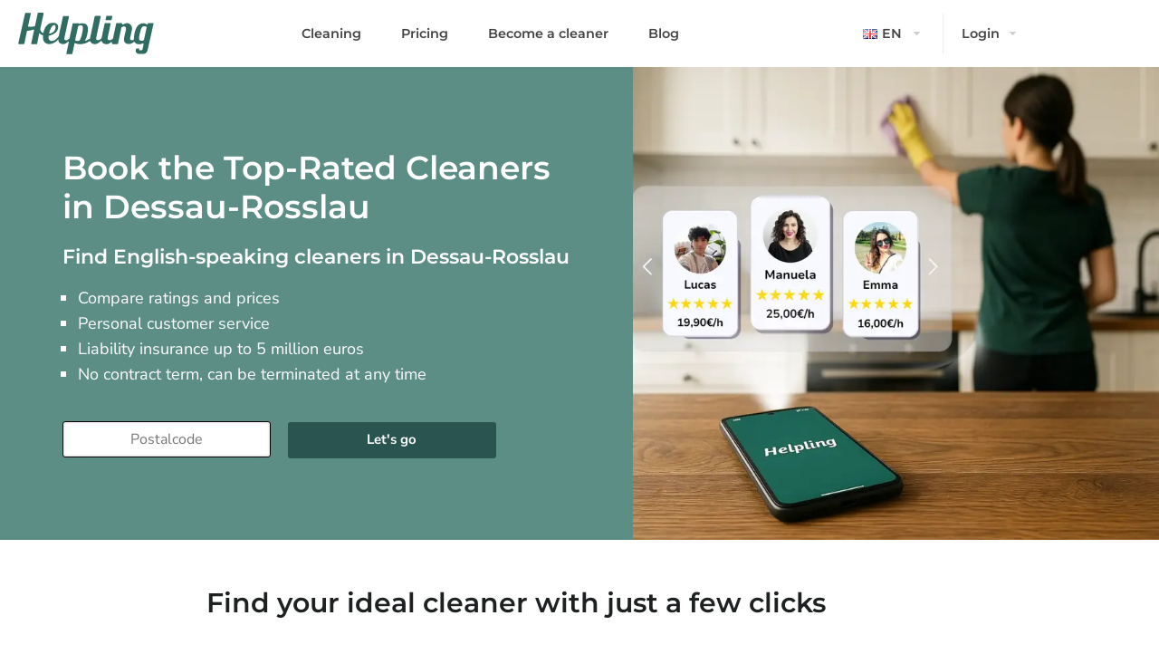

--- FILE ---
content_type: text/html; charset=UTF-8
request_url: https://www.helpling.de/de_en/cleaner/dessau-rosslau/
body_size: 79988
content:
<!doctype html>
<html lang="en-GB" prefix="og: https://ogp.me/ns#">
<head>
<meta name="google" content="notranslate">
	<meta charset="UTF-8">
	<meta name="viewport" content="width=device-width, initial-scale=1, maximum-scale=1, user-scalable=0">
	<link rel="icon" href="/icons/favicon.ico">
	<link rel="profile" href="https://gmpg.org/xfn/11">
	<!-- Optimized with WP Meteor v3.4.16 - https://wordpress.org/plugins/wp-meteor/ --><script data-wpmeteor-nooptimize="true" data-cfasync="false">var _wpmeteor={"exclude":true,"rdelay":86400000,"preload":true,"elementor-animations":true,"elementor-pp":true,"v":"3.4.16","rest_url":"https:\/\/www.helpling.de\/wp-json\/"};(()=>{try{new MutationObserver(function(){}),new Promise(function(){}),Object.assign({},{}),document.fonts.ready.then(function(){})}catch{s="wpmeteordisable=1",i=document.location.href,i.match(/[?&]wpmeteordisable/)||(o="",i.indexOf("?")==-1?i.indexOf("#")==-1?o=i+"?"+s:o=i.replace("#","?"+s+"#"):i.indexOf("#")==-1?o=i+"&"+s:o=i.replace("#","&"+s+"#"),document.location.href=o)}var s,i,o;})();

</script><script data-wpmeteor-nooptimize="true" data-cfasync="false">(()=>{var v="addEventListener",ue="removeEventListener",p="getAttribute",L="setAttribute",pe="removeAttribute",N="hasAttribute",St="querySelector",F=St+"All",U="appendChild",Q="removeChild",fe="createElement",T="tagName",Ae="getOwnPropertyDescriptor",y="prototype",W="__lookupGetter__",Ee="__lookupSetter__",m="DOMContentLoaded",f="load",B="pageshow",me="error";var d=window,c=document,Te=c.documentElement;var $=console.error;var Ke=!0,X=class{constructor(){this.known=[]}init(){let t,n,s=(r,a)=>{if(Ke&&r&&r.fn&&!r.__wpmeteor){let o=function(i){return i===r?this:(c[v](m,l=>{i.call(c,r,l,"jQueryMock")}),this)};this.known.push([r,r.fn.ready,r.fn.init?.prototype?.ready]),r.fn.ready=o,r.fn.init?.prototype?.ready&&(r.fn.init.prototype.ready=o),r.__wpmeteor=!0}return r};window.jQuery||window.$,Object.defineProperty(window,"jQuery",{get(){return t},set(r){t=s(r,"jQuery")},configurable:!0}),Object.defineProperty(window,"$",{get(){return n},set(r){n=s(r,"$")},configurable:!0})}unmock(){this.known.forEach(([t,n,s])=>{t.fn.ready=n,t.fn.init?.prototype?.ready&&s&&(t.fn.init.prototype.ready=s)}),Ke=!1}};var ge="fpo:first-interaction",he="fpo:replay-captured-events";var Je="fpo:element-loaded",Se="fpo:images-loaded",M="fpo:the-end";var Z="click",V=window,Qe=V.addEventListener.bind(V),Xe=V.removeEventListener.bind(V),Ge="removeAttribute",ve="getAttribute",Gt="setAttribute",Ne=["touchstart","touchmove","touchend","touchcancel","keydown","wheel"],Ze=["mouseover","mouseout",Z],Nt=["touchstart","touchend","touchcancel","mouseover","mouseout",Z],R="data-wpmeteor-";var Ue="dispatchEvent",je=e=>{let t=new MouseEvent(Z,{view:e.view,bubbles:!0,cancelable:!0});return Object.defineProperty(t,"target",{writable:!1,value:e.target}),t},Be=class{static capture(){let t=!1,[,n,s]=`${window.Promise}`.split(/[\s[(){]+/s);if(V["__"+s+n])return;let r=[],a=o=>{if(o.target&&Ue in o.target){if(!o.isTrusted)return;if(o.cancelable&&!Ne.includes(o.type))try{o.preventDefault()}catch{}o.stopImmediatePropagation(),o.type===Z?r.push(je(o)):Nt.includes(o.type)&&r.push(o),o.target[Gt](R+o.type,!0),t||(t=!0,V[Ue](new CustomEvent(ge)))}};V.addEventListener(he,()=>{Ze.forEach(l=>Xe(l,a,{passive:!1,capture:!0})),Ne.forEach(l=>Xe(l,a,{passive:!0,capture:!0}));let o;for(;o=r.shift();){var i=o.target;i[ve](R+"touchstart")&&i[ve](R+"touchend")&&!i[ve](R+Z)?(i[ve](R+"touchmove")||r.push(je(o)),i[Ge](R+"touchstart"),i[Ge](R+"touchend")):i[Ge](R+o.type),i[Ue](o)}}),Ze.forEach(o=>Qe(o,a,{passive:!1,capture:!0})),Ne.forEach(o=>Qe(o,a,{passive:!0,capture:!0}))}};var et=Be;var j=class{constructor(){this.l=[]}emit(t,n=null){this.l[t]&&this.l[t].forEach(s=>s(n))}on(t,n){this.l[t]||=[],this.l[t].push(n)}off(t,n){this.l[t]=(this.l[t]||[]).filter(s=>s!==n)}};var D=new j;var ye=c[fe]("span");ye[L]("id","elementor-device-mode");ye[L]("class","elementor-screen-only");var Ut=!1,tt=()=>(Ut||c.body[U](ye),getComputedStyle(ye,":after").content.replace(/"/g,""));var rt=e=>e[p]("class")||"",nt=(e,t)=>e[L]("class",t),st=()=>{d[v](f,function(){let e=tt(),t=Math.max(Te.clientWidth||0,d.innerWidth||0),n=Math.max(Te.clientHeight||0,d.innerHeight||0),s=["_animation_"+e,"animation_"+e,"_animation","_animation","animation"];Array.from(c[F](".elementor-invisible")).forEach(r=>{let a=r.getBoundingClientRect();if(a.top+d.scrollY<=n&&a.left+d.scrollX<t)try{let i=JSON.parse(r[p]("data-settings"));if(i.trigger_source)return;let l=i._animation_delay||i.animation_delay||0,u,E;for(var o=0;o<s.length;o++)if(i[s[o]]){E=s[o],u=i[E];break}if(u){let q=rt(r),J=u==="none"?q:q+" animated "+u,At=setTimeout(()=>{nt(r,J.replace(/\belementor-invisible\b/,"")),s.forEach(Tt=>delete i[Tt]),r[L]("data-settings",JSON.stringify(i))},l);D.on("fi",()=>{clearTimeout(At),nt(r,rt(r).replace(new RegExp("\b"+u+"\b"),""))})}}catch(i){console.error(i)}})})};var ot="data-in-mega_smartmenus",it=()=>{let e=c[fe]("div");e.innerHTML='<span class="sub-arrow --wp-meteor"><i class="fa" aria-hidden="true"></i></span>';let t=e.firstChild,n=s=>{let r=[];for(;s=s.previousElementSibling;)r.push(s);return r};c[v](m,function(){Array.from(c[F](".pp-advanced-menu ul")).forEach(s=>{if(s[p](ot))return;(s[p]("class")||"").match(/\bmega-menu\b/)&&s[F]("ul").forEach(o=>{o[L](ot,!0)});let r=n(s),a=r.filter(o=>o).filter(o=>o[T]==="A").pop();if(a||(a=r.map(o=>Array.from(o[F]("a"))).filter(o=>o).flat().pop()),a){let o=t.cloneNode(!0);a[U](o),new MutationObserver(l=>{l.forEach(({addedNodes:u})=>{u.forEach(E=>{if(E.nodeType===1&&E[T]==="SPAN")try{a[Q](o)}catch{}})})}).observe(a,{childList:!0})}})})};var w="readystatechange",A="message";var Y="SCRIPT",g="data-wpmeteor-",b=Object.defineProperty,Ve=Object.defineProperties,P="javascript/blocked",Pe=/^\s*(application|text)\/javascript|module\s*$/i,mt="requestAnimationFrame",gt="requestIdleCallback",ie="setTimeout",Ie="__dynamic",I=d.constructor.name+"::",ce=c.constructor.name+"::",ht=function(e,t){t=t||d;for(var n=0;n<this.length;n++)e.call(t,this[n],n,this)};"NodeList"in d&&!NodeList[y].forEach&&(NodeList[y].forEach=ht);"HTMLCollection"in d&&!HTMLCollection[y].forEach&&(HTMLCollection[y].forEach=ht);_wpmeteor["elementor-animations"]&&st(),_wpmeteor["elementor-pp"]&&it();var _e=[],Le=[],ee=[],se=!1,k=[],h={},He=!1,Bt=0,H=c.visibilityState==="visible"?d[mt]:d[ie],vt=d[gt]||H;c[v]("visibilitychange",()=>{H=c.visibilityState==="visible"?d[mt]:d[ie],vt=d[gt]||H});var C=d[ie],De,z=["src","type"],x=Object,te="definePropert";x[te+"y"]=(e,t,n)=>{if(e===d&&["jQuery","onload"].indexOf(t)>=0||(e===c||e===c.body)&&["readyState","write","writeln","on"+w].indexOf(t)>=0)return["on"+w,"on"+f].indexOf(t)&&n.set&&(h["on"+w]=h["on"+w]||[],h["on"+w].push(n.set)),e;if(e instanceof HTMLScriptElement&&z.indexOf(t)>=0){if(!e[t+"__def"]){let s=x[Ae](e,t);b(e,t,{set(r){return e[t+"__set"]?e[t+"__set"].call(e,r):s.set.call(e,r)},get(){return e[t+"__get"]?e[t+"__get"].call(e):s.get.call(e)}}),e[t+"__def"]=!0}return n.get&&(e[t+"__get"]=n.get),n.set&&(e[t+"__set"]=n.set),e}return b(e,t,n)};x[te+"ies"]=(e,t)=>{for(let n in t)x[te+"y"](e,n,t[n]);for(let n of x.getOwnPropertySymbols(t))x[te+"y"](e,n,t[n]);return e};var qe=EventTarget[y][v],yt=EventTarget[y][ue],ae=qe.bind(c),Ct=yt.bind(c),G=qe.bind(d),_t=yt.bind(d),Lt=Document[y].createElement,le=Lt.bind(c),de=c.__proto__[W]("readyState").bind(c),ct="loading";b(c,"readyState",{get(){return ct},set(e){return ct=e}});var at=e=>k.filter(([t,,n],s)=>{if(!(e.indexOf(t.type)<0)){n||(n=t.target);try{let r=n.constructor.name+"::"+t.type;for(let a=0;a<h[r].length;a++)if(h[r][a]){let o=r+"::"+s+"::"+a;if(!xe[o])return!0}}catch{}}}).length,oe,xe={},K=e=>{k.forEach(([t,n,s],r)=>{if(!(e.indexOf(t.type)<0)){s||(s=t.target);try{let a=s.constructor.name+"::"+t.type;if((h[a]||[]).length)for(let o=0;o<h[a].length;o++){let i=h[a][o];if(i){let l=a+"::"+r+"::"+o;if(!xe[l]){xe[l]=!0,c.readyState=n,oe=a;try{Bt++,!i[y]||i[y].constructor===i?i.bind(s)(t):i(t)}catch(u){$(u,i)}oe=null}}}}catch(a){$(a)}}})};ae(m,e=>{k.push([new e.constructor(m,e),de(),c])});ae(w,e=>{k.push([new e.constructor(w,e),de(),c])});G(m,e=>{k.push([new e.constructor(m,e),de(),d])});G(f,e=>{He=!0,k.push([new e.constructor(f,e),de(),d]),O||K([m,w,A,f,B])});G(B,e=>{k.push([new e.constructor(B,e),de(),d]),O||K([m,w,A,f,B])});var wt=e=>{k.push([e,c.readyState,d])},Ot=d[W]("onmessage"),Rt=d[Ee]("onmessage"),Pt=()=>{_t(A,wt),(h[I+"message"]||[]).forEach(e=>{G(A,e)}),b(d,"onmessage",{get:Ot,set:Rt})};G(A,wt);var Dt=new X;Dt.init();var Fe=()=>{!O&&!se&&(O=!0,c.readyState="loading",H($e),H(S)),He||G(f,()=>{Fe()})};G(ge,()=>{Fe()});D.on(Se,()=>{Fe()});_wpmeteor.rdelay>=0&&et.capture();var re=[-1],Ce=e=>{re=re.filter(t=>t!==e.target),re.length||C(D.emit.bind(D,M))};var O=!1,S=()=>{let e=_e.shift();if(e)e[p](g+"src")?e[N]("async")||e[Ie]?(e.isConnected&&(re.push(e),setTimeout(Ce,1e3,{target:e})),Oe(e,Ce),C(S)):Oe(e,C.bind(null,S)):(e.origtype==P&&Oe(e),C(S));else if(Le.length)_e.push(...Le),Le.length=0,C(S);else if(at([m,w,A]))K([m,w,A]),C(S);else if(He)if(at([f,B,A]))K([f,B,A]),C(S);else if(re.length>1)vt(S);else if(ee.length)_e.push(...ee),ee.length=0,C(S);else{if(d.RocketLazyLoadScripts)try{RocketLazyLoadScripts.run()}catch(t){$(t)}c.readyState="complete",Pt(),Dt.unmock(),O=!1,se=!0,d[ie](()=>Ce({target:-1}))}else O=!1},xt=e=>{let t=le(Y),n=e.attributes;for(var s=n.length-1;s>=0;s--)n[s].name.startsWith(g)||t[L](n[s].name,n[s].value);let r=e[p](g+"type");r?t.type=r:t.type="text/javascript",(e.textContent||"").match(/^\s*class RocketLazyLoadScripts/)?t.textContent=e.textContent.replace(/^\s*class\s*RocketLazyLoadScripts/,"window.RocketLazyLoadScripts=class").replace("RocketLazyLoadScripts.run();",""):t.textContent=e.textContent;for(let a of["onload","onerror","onreadystatechange"])e[a]&&(t[a]=e[a]);return t},Oe=(e,t)=>{let n=e[p](g+"src");if(n){let s=qe.bind(e);e.isConnected&&t&&(s(f,t),s(me,t)),e.origtype=e[p](g+"type")||"text/javascript",e.origsrc=n,(!e.isConnected||e[N]("nomodule")||e.type&&!Pe.test(e.type))&&t&&t(new Event(f,{target:e}))}else e.origtype===P?(e.origtype=e[p](g+"type")||"text/javascript",e[pe]("integrity"),e.textContent=e.textContent+`
`):t&&t(new Event(f,{target:e}))},We=(e,t)=>{let n=(h[e]||[]).indexOf(t);if(n>=0)return h[e][n]=void 0,!0},lt=(e,t,...n)=>{if("HTMLDocument::"+m==oe&&e===m&&!t.toString().match(/jQueryMock/)){D.on(M,c[v].bind(c,e,t,...n));return}if(t&&(e===m||e===w)){let s=ce+e;h[s]=h[s]||[],h[s].push(t),se&&K([e]);return}return ae(e,t,...n)},dt=(e,t,...n)=>{if(e===m){let s=ce+e;We(s,t)}return Ct(e,t,...n)};Ve(c,{[v]:{get(){return lt},set(){return lt}},[ue]:{get(){return dt},set(){return dt}}});var ne=c.createDocumentFragment(),$e=()=>{ne.hasChildNodes()&&(c.head[U](ne),ne=c.createDocumentFragment())},ut={},we=e=>{if(e)try{let t=new URL(e,c.location.href),n=t.origin;if(n&&!ut[n]&&c.location.host!==t.host){let s=le("link");s.rel="preconnect",s.href=n,ne[U](s),ut[n]=!0,O&&H($e)}}catch{}},be={},kt=(e,t,n,s)=>{let r=le("link");r.rel=t?"modulepre"+f:"pre"+f,r.as="script",n&&r[L]("crossorigin",n),s&&r[L]("integrity",s);try{e=new URL(e,c.location.href).href}catch{}r.href=e,ne[U](r),be[e]=!0,O&&H($e)},ke=function(...e){let t=le(...e);if(!e||e[0].toUpperCase()!==Y||!O)return t;let n=t[L].bind(t),s=t[p].bind(t),r=t[pe].bind(t),a=t[N].bind(t),o=t[W]("attributes").bind(t);return z.forEach(i=>{let l=t[W](i).bind(t),u=t[Ee](i).bind(t);x[te+"y"](t,i,{set(E){return i==="type"&&E&&!Pe.test(E)?n(i,E):((i==="src"&&E||i==="type"&&E&&t.origsrc)&&n("type",P),E?n(g+i,E):r(g+i))},get(){let E=t[p](g+i);if(i==="src")try{return new URL(E,c.location.href).href}catch{}return E}}),b(t,"orig"+i,{set(E){return u(E)},get(){return l()}})}),t[L]=function(i,l){if(z.includes(i))return i==="type"&&l&&!Pe.test(l)?n(i,l):((i==="src"&&l||i==="type"&&l&&t.origsrc)&&n("type",P),l?n(g+i,l):r(g+i));n(i,l)},t[p]=function(i){let l=z.indexOf(i)>=0?s(g+i):s(i);if(i==="src")try{return new URL(l,c.location.href).href}catch{}return l},t[N]=function(i){return z.indexOf(i)>=0?a(g+i):a(i)},b(t,"attributes",{get(){return[...o()].filter(l=>l.name!=="type").map(l=>({name:l.name.match(new RegExp(g))?l.name.replace(g,""):l.name,value:l.value}))}}),t[Ie]=!0,t};Object.defineProperty(Document[y],"createElement",{set(e){e!==ke&&(De=e)},get(){return De||ke}});var Re=new Set,ze=new MutationObserver(e=>{e.forEach(({removedNodes:t,addedNodes:n,target:s})=>{t.forEach(r=>{r.nodeType===1&&Y===r[T]&&"origtype"in r&&Re.delete(r)}),n.forEach(r=>{if(r.nodeType===1)if(Y===r[T]){if("origtype"in r){if(r.origtype!==P)return}else if(r[p]("type")!==P)return;"origtype"in r||z.forEach(o=>{let i=r[W](o).bind(r),l=r[Ee](o).bind(r);b(r,"orig"+o,{set(u){return l(u)},get(){return i()}})});let a=r[p](g+"src");if(Re.has(r)&&$("Inserted twice",r),r.parentNode){Re.add(r);let o=r[p](g+"type");(a||"").match(/\/gtm.js\?/)||r[N]("async")||r[Ie]?(ee.push(r),we(a)):r[N]("defer")||o==="module"?(Le.push(r),we(a)):(a&&!r[N]("nomodule")&&!be[a]&&kt(a,o==="module",r[N]("crossorigin")&&r[p]("crossorigin"),r[p]("integrity")),_e.push(r))}else r[v](f,o=>o.target.parentNode[Q](o.target)),r[v](me,o=>o.target.parentNode[Q](o.target)),s[U](r)}else r[T]==="LINK"&&r[p]("as")==="script"&&(be[r[p]("href")]=!0)})})}),bt={childList:!0,subtree:!0};ze.observe(c.documentElement,bt);var Mt=HTMLElement[y].attachShadow;HTMLElement[y].attachShadow=function(e){let t=Mt.call(this,e);return e.mode==="open"&&ze.observe(t,bt),t};(()=>{let e=x[Ae](HTMLIFrameElement[y],"src");b(HTMLIFrameElement[y],"src",{get(){return this.dataset.fpoSrc?this.dataset.fpoSrc:e.get.call(this)},set(t){delete this.dataset.fpoSrc,e.set.call(this,t)}})})();D.on(M,()=>{(!De||De===ke)&&(Document[y].createElement=Lt,ze.disconnect()),dispatchEvent(new CustomEvent(he)),dispatchEvent(new CustomEvent(M))});var Me=e=>{let t,n;!c.currentScript||!c.currentScript.parentNode?(t=c.body,n=t.lastChild):(n=c.currentScript,t=n.parentNode);try{let s=le("div");s.innerHTML=e,Array.from(s.childNodes).forEach(r=>{r.nodeName===Y?t.insertBefore(xt(r),n):t.insertBefore(r,n)})}catch(s){$(s)}},pt=e=>Me(e+`
`);Ve(c,{write:{get(){return Me},set(e){return Me=e}},writeln:{get(){return pt},set(e){return pt=e}}});var ft=(e,t,...n)=>{if(I+m==oe&&e===m&&!t.toString().match(/jQueryMock/)){D.on(M,d[v].bind(d,e,t,...n));return}if(I+f==oe&&e===f){D.on(M,d[v].bind(d,e,t,...n));return}if(t&&(e===f||e===B||e===m||e===A&&!se)){let s=e===m?ce+e:I+e;h[s]=h[s]||[],h[s].push(t),se&&K([e]);return}return G(e,t,...n)},Et=(e,t,...n)=>{if(e===f||e===m||e===B){let s=e===m?ce+e:I+e;We(s,t)}return _t(e,t,...n)};Ve(d,{[v]:{get(){return ft},set(){return ft}},[ue]:{get(){return Et},set(){return Et}}});var Ye=e=>{let t;return{get(){return t},set(n){return t&&We(e,n),h[e]=h[e]||[],h[e].push(n),t=n}}};G(Je,e=>{let{target:t,event:n}=e.detail,s=t===d?c.body:t,r=s[p](g+"on"+n.type);s[pe](g+"on"+n.type);try{let a=new Function("event",r);t===d?d[v](f,a.bind(t,n)):a.call(t,n)}catch(a){console.err(a)}});{let e=Ye(I+f);b(d,"onload",e),ae(m,()=>{b(c.body,"onload",e)})}b(c,"onreadystatechange",Ye(ce+w));b(d,"onmessage",Ye(I+A));(()=>{let e=d.innerHeight,t=d.innerWidth,n=r=>{let o={"4g":1250,"3g":2500,"2g":2500}[(navigator.connection||{}).effectiveType]||0,i=r.getBoundingClientRect(),l={top:-1*e-o,left:-1*t-o,bottom:e+o,right:t+o};return!(i.left>=l.right||i.right<=l.left||i.top>=l.bottom||i.bottom<=l.top)},s=(r=!0)=>{let a=1,o=-1,i={},l=()=>{o++,--a||d[ie](D.emit.bind(D,Se),_wpmeteor.rdelay)};Array.from(c.getElementsByTagName("*")).forEach(u=>{let E,q,J;if(u[T]==="IMG"){let _=u.currentSrc||u.src;_&&!i[_]&&!_.match(/^data:/i)&&((u.loading||"").toLowerCase()!=="lazy"||n(u))&&(E=_)}else if(u[T]===Y)we(u[p](g+"src"));else if(u[T]==="LINK"&&u[p]("as")==="script"&&["pre"+f,"modulepre"+f].indexOf(u[p]("rel"))>=0)be[u[p]("href")]=!0;else if((q=d.getComputedStyle(u))&&(J=(q.backgroundImage||"").match(/^url\s*\((.*?)\)/i))&&(J||[]).length){let _=J[0].slice(4,-1).replace(/"/g,"");!i[_]&&!_.match(/^data:/i)&&(E=_)}if(E){i[E]=!0;let _=new Image;r&&(a++,_[v](f,l),_[v](me,l)),_.src=E}}),c.fonts.ready.then(()=>{l()})};_wpmeteor.rdelay===0?ae(m,s):G(f,s)})();})();
//1.0.42

</script><script data-cfasync="false" type="javascript/blocked" data-wpmeteor-type="text/javascript" >
window.dataLayer = window.dataLayer || [];
window.gtag = window.gtag || function(){dataLayer.push(arguments);};
gtag('consent','default',{"ad_storage":"granted","analytics_storage":"granted","ad_user_data":"granted","ad_personalization":"granted","functionality_storage":"granted","personalization_storage":"granted","security_storage":"granted","wait_for_update":500});
gtag('set','developer_id.dMmY1Mm',true);
gtag('set','ads_data_redaction',true);
</script>
<script data-cfasync="false" type="javascript/blocked" data-wpmeteor-type="text/javascript"  charset="UTF-8" data-cs-platform="wordpress" data-wpmeteor-src="https://cdn.cookie-script.com/s/d5e26db3c4a22170031ced49f37c30dd.js" id="cookie_script-js-with"></script><link rel="alternate" href="https://www.helpling.de/putzfrau/dessau-rosslau/" hreflang="de" />
<link rel="alternate" href="https://www.helpling.de/de_en/cleaner/dessau-rosslau/" hreflang="en" />

<!-- Search Engine Optimization by Rank Math PRO - https://rankmath.com/ -->
<title>Find the Best Cleaners in Dessau-Roßlau | Helpling</title>
<meta name="description" content="Book the top rated cleaners in Dessau-Roßlau with great customer reviews. We have English speaking customer service. Book cleaning services in Dessau-Roßlau."/>
<meta name="robots" content="follow, index, max-snippet:-1, max-video-preview:-1, max-image-preview:large"/>
<link rel="canonical" href="https://www.helpling.de/de_en/cleaner/dessau-rosslau/" />
<meta property="og:locale" content="en_GB" />
<meta property="og:type" content="article" />
<meta property="og:title" content="Find the Best Cleaners in Dessau-Roßlau | Helpling" />
<meta property="og:description" content="Book the top rated cleaners in Dessau-Roßlau with great customer reviews. We have English speaking customer service. Book cleaning services in Dessau-Roßlau." />
<meta property="og:url" content="https://www.helpling.de/de_en/cleaner/dessau-rosslau/" />
<meta property="og:site_name" content="Helpling" />
<meta property="og:updated_time" content="2025-12-02T15:13:18+01:00" />
<meta property="og:image" content="https://www.helpling.de/wp-content/uploads/2025/04/EN-1-1.webp" />
<meta property="og:image:secure_url" content="https://www.helpling.de/wp-content/uploads/2025/04/EN-1-1.webp" />
<meta property="og:image:width" content="1600" />
<meta property="og:image:height" content="700" />
<meta property="og:image:alt" content="Helpling app for finding cleaners in Germany" />
<meta property="og:image:type" content="image/webp" />
<meta name="twitter:card" content="summary_large_image" />
<meta name="twitter:title" content="Find the Best Cleaners in Dessau-Roßlau | Helpling" />
<meta name="twitter:description" content="Book the top rated cleaners in Dessau-Roßlau with great customer reviews. We have English speaking customer service. Book cleaning services in Dessau-Roßlau." />
<meta name="twitter:image" content="https://www.helpling.de/wp-content/uploads/2025/04/EN-1-1.webp" />
<script type="application/ld+json" class="rank-math-schema-pro">{"@context":"https://schema.org","@graph":[{"@type":"Product","name":"Helpling","description":"Reinigungsservice f\u00fcr Privathaushalte","image":"https://www.helpling.de/wp-content/uploads/2023/08/Helpling-header-new-2023-1.webp","aggregateRating":{"@type":"AggregateRating","reviewCount":"3984","ratingValue":"4.5","bestRating":"5","worstRating":"1"}},{"@type":"Place","@id":"https://www.helpling.de/#place","geo":{"@type":"GeoCoordinates","latitude":"52.51603381275755","longitude":" 13.387714856532059"},"hasMap":"https://www.google.com/maps/search/?api=1&amp;query=52.51603381275755, 13.387714856532059","address":{"@type":"PostalAddress","streetAddress":"J\u00e4gerstr. 67","addressLocality":"Berlin","addressRegion":"Berlin","postalCode":"10117","addressCountry":"Germany"}},{"@type":"Organization","@id":"https://www.helpling.de/#organization","name":"Helpling","url":"https://www.helpling.de","address":{"@type":"PostalAddress","streetAddress":"J\u00e4gerstr. 67","addressLocality":"Berlin","addressRegion":"Berlin","postalCode":"10117","addressCountry":"Germany"},"logo":{"@type":"ImageObject","@id":"https://www.helpling.de/#logo","url":"https://www.helpling.de/wp-content/uploads/2023/09/Helpling-Logo-Favicon.svg","contentUrl":"https://www.helpling.de/wp-content/uploads/2023/09/Helpling-Logo-Favicon.svg","caption":"Helpling","inLanguage":"en-GB","width":"140","height":"140"},"location":{"@id":"https://www.helpling.de/#place"}},{"@type":"WebSite","@id":"https://www.helpling.de/#website","url":"https://www.helpling.de","name":"Helpling","publisher":{"@id":"https://www.helpling.de/#organization"},"inLanguage":"en-GB"},{"@type":"ImageObject","@id":"https://www.helpling.de/wp-content/uploads/2025/04/EN-1-1.webp","url":"https://www.helpling.de/wp-content/uploads/2025/04/EN-1-1.webp","width":"1600","height":"700","caption":"Helpling app for finding cleaners in Germany","inLanguage":"en-GB"},{"@type":"BreadcrumbList","@id":"https://www.helpling.de/de_en/cleaner/dessau-rosslau/#breadcrumb","itemListElement":[{"@type":"ListItem","position":"1","item":{"@id":"https://www.helpling.de","name":"Home"}},{"@type":"ListItem","position":"2","item":{"@id":"https://www.helpling.de/de_en/cleaner/","name":"Cleaner"}},{"@type":"ListItem","position":"3","item":{"@id":"https://www.helpling.de/de_en/cleaner/dessau-rosslau/","name":"Cleaners in Dessau-Ro\u00dflau"}}]},{"@type":"ItemPage","@id":"https://www.helpling.de/de_en/cleaner/dessau-rosslau/#webpage","url":"https://www.helpling.de/de_en/cleaner/dessau-rosslau/","name":"Find the Best Cleaners in Dessau-Ro\u00dflau | Helpling","datePublished":"2021-04-20T07:29:00+01:00","dateModified":"2025-12-02T15:13:18+01:00","isPartOf":{"@id":"https://www.helpling.de/#website"},"primaryImageOfPage":{"@id":"https://www.helpling.de/wp-content/uploads/2025/04/EN-1-1.webp"},"inLanguage":"en-GB","breadcrumb":{"@id":"https://www.helpling.de/de_en/cleaner/dessau-rosslau/#breadcrumb"}}]}</script>
<!-- /Rank Math WordPress SEO plugin -->

<link rel='dns-prefetch' href='//cdn.elementor.com' />
<link rel="alternate" type="application/rss+xml" title="Helpling DE &raquo; Feed" href="https://www.helpling.de/de_en/feed/" />
<link rel="alternate" type="application/rss+xml" title="Helpling DE &raquo; Comments Feed" href="https://www.helpling.de/de_en/comments/feed/" />
<link rel="alternate" title="oEmbed (JSON)" type="application/json+oembed" href="https://www.helpling.de/wp-json/oembed/1.0/embed?url=https%3A%2F%2Fwww.helpling.de%2Fde_en%2Fcleaner%2Fdessau-rosslau%2F&#038;lang=de_en" />
<link rel="alternate" title="oEmbed (XML)" type="text/xml+oembed" href="https://www.helpling.de/wp-json/oembed/1.0/embed?url=https%3A%2F%2Fwww.helpling.de%2Fde_en%2Fcleaner%2Fdessau-rosslau%2F&#038;format=xml&#038;lang=de_en" />
<style id='wp-img-auto-sizes-contain-inline-css'>
img:is([sizes=auto i],[sizes^="auto," i]){contain-intrinsic-size:3000px 1500px}
/*# sourceURL=wp-img-auto-sizes-contain-inline-css */
</style>
<style id='wp-emoji-styles-inline-css'>

	img.wp-smiley, img.emoji {
		display: inline !important;
		border: none !important;
		box-shadow: none !important;
		height: 1em !important;
		width: 1em !important;
		margin: 0 0.07em !important;
		vertical-align: -0.1em !important;
		background: none !important;
		padding: 0 !important;
	}
/*# sourceURL=wp-emoji-styles-inline-css */
</style>
<link rel='stylesheet' id='table-addons-for-elementor-css' href='https://www.helpling.de/wp-content/plugins/table-addons-for-elementor/public/css/table-addons-for-elementor-public.css?ver=2.1.5' media='all' />
<link rel='stylesheet' id='ea11y-widget-fonts-css' href='https://www.helpling.de/wp-content/plugins/pojo-accessibility/assets/build/fonts.css?ver=3.9.1' media='all' />
<link rel='stylesheet' id='ea11y-skip-link-css' href='https://www.helpling.de/wp-content/plugins/pojo-accessibility/assets/build/skip-link.css?ver=3.9.1' media='all' />
<link rel='stylesheet' id='grw-public-main-css-css' href='https://www.helpling.de/wp-content/plugins/widget-google-reviews/assets/css/public-main.css?ver=6.9.1' media='all' />
<link rel='stylesheet' id='hello-elementor-css' href='https://www.helpling.de/wp-content/themes/hello-elementor/assets/css/reset.css?ver=3.4.5' media='all' />
<link rel='stylesheet' id='elementor-frontend-css' href='https://www.helpling.de/wp-content/plugins/elementor/assets/css/frontend.min.css?ver=3.34.1' media='all' />
<style id='elementor-frontend-inline-css'>
.elementor-kit-8{--e-global-color-primary:#306C60;--e-global-color-secondary:#5C8E85;--e-global-color-text:#1E2121;--e-global-color-accent:#D25F66;--e-global-color-55c8be5:#878BB0;--e-global-color-0c4462f:#2A5450;--e-global-color-8822198:#52B68D;--e-global-color-79fadbc:#111414;--e-global-color-3e95f91:#93B4AE;--e-global-color-acd6a74:#BED2CE;--e-global-color-66f8e74:#D7D9E7;--e-global-color-5bc7988:#DEE9E7;--e-global-color-e903119:#FFFFFF;--e-global-typography-primary-font-family:"Montserrat Local";--e-global-typography-primary-font-size:30px;--e-global-typography-primary-font-weight:700;--e-global-typography-primary-line-height:1.3em;--e-global-typography-secondary-font-family:"Montserrat Local";--e-global-typography-secondary-font-size:22px;--e-global-typography-secondary-font-weight:700;--e-global-typography-secondary-line-height:1.3em;--e-global-typography-text-font-family:"Nunito Sans Local";--e-global-typography-text-font-size:16px;--e-global-typography-text-font-weight:400;--e-global-typography-text-line-height:1.3em;--e-global-typography-accent-font-family:"Nunito Sans Local";--e-global-typography-accent-font-weight:500;--e-global-typography-0134fa7-font-family:"Montserrat Local";--e-global-typography-0134fa7-font-size:40px;--e-global-typography-0134fa7-font-weight:600;--e-global-typography-0134fa7-line-height:1.3em;--e-global-typography-07d4cd5-font-family:"Montserrat Local";--e-global-typography-07d4cd5-font-size:24px;--e-global-typography-07d4cd5-font-weight:600;--e-global-typography-07d4cd5-line-height:1.3em;--e-global-typography-bc5f671-font-family:"Montserrat Local";--e-global-typography-bc5f671-font-size:20px;--e-global-typography-bc5f671-font-weight:600;--e-global-typography-bc5f671-line-height:1.3em;--e-global-typography-7b81f51-font-family:"Montserrat Local";--e-global-typography-7b81f51-font-size:24px;--e-global-typography-7b81f51-font-weight:600;--e-global-typography-7b81f51-line-height:1.3em;--e-global-typography-29e612b-font-family:"Montserrat Local";--e-global-typography-29e612b-font-size:18px;--e-global-typography-29e612b-font-weight:600;--e-global-typography-29e612b-line-height:1.3em;color:var( --e-global-color-text );font-family:"Nunito Sans Local", Sans-serif;font-weight:400;}.elementor-kit-8 e-page-transition{background-color:#FFBC7D;}.elementor-kit-8 a{color:var( --e-global-color-primary );text-decoration:none;}.elementor-kit-8 a:hover{color:var( --e-global-color-primary );}.elementor-kit-8 h1{color:var( --e-global-color-text );font-family:var( --e-global-typography-0134fa7-font-family ), Sans-serif;font-size:var( --e-global-typography-0134fa7-font-size );font-weight:var( --e-global-typography-0134fa7-font-weight );line-height:var( --e-global-typography-0134fa7-line-height );}.elementor-kit-8 h2{color:var( --e-global-color-text );font-family:var( --e-global-typography-07d4cd5-font-family ), Sans-serif;font-size:var( --e-global-typography-07d4cd5-font-size );font-weight:var( --e-global-typography-07d4cd5-font-weight );line-height:var( --e-global-typography-07d4cd5-line-height );}.elementor-kit-8 h3{color:var( --e-global-color-text );font-family:var( --e-global-typography-bc5f671-font-family ), Sans-serif;font-size:var( --e-global-typography-bc5f671-font-size );font-weight:var( --e-global-typography-bc5f671-font-weight );line-height:var( --e-global-typography-bc5f671-line-height );}.elementor-kit-8 h4{color:var( --e-global-color-text );font-family:var( --e-global-typography-7b81f51-font-family ), Sans-serif;font-size:var( --e-global-typography-7b81f51-font-size );font-weight:var( --e-global-typography-7b81f51-font-weight );line-height:var( --e-global-typography-7b81f51-line-height );}.elementor-kit-8 h5{color:var( --e-global-color-text );font-family:var( --e-global-typography-29e612b-font-family ), Sans-serif;font-size:var( --e-global-typography-29e612b-font-size );font-weight:var( --e-global-typography-29e612b-font-weight );line-height:var( --e-global-typography-29e612b-line-height );}.elementor-kit-8 h6{color:var( --e-global-color-text );}.elementor-kit-8 button,.elementor-kit-8 input[type="button"],.elementor-kit-8 input[type="submit"],.elementor-kit-8 .elementor-button{font-family:"Nunito Sans Local", Sans-serif;font-size:15px;font-weight:400;border-style:none;}.elementor-kit-8 input:not([type="button"]):not([type="submit"]),.elementor-kit-8 textarea,.elementor-kit-8 .elementor-field-textual{border-style:none;}.elementor-kit-8 input:focus:not([type="button"]):not([type="submit"]),.elementor-kit-8 textarea:focus,.elementor-kit-8 .elementor-field-textual:focus{border-style:none;}.elementor-section.elementor-section-boxed > .elementor-container{max-width:1140px;}.e-con{--container-max-width:1140px;}.elementor-widget:not(:last-child){margin-block-end:20px;}.elementor-element{--widgets-spacing:20px 20px;--widgets-spacing-row:20px;--widgets-spacing-column:20px;}{}h1.entry-title{display:var(--page-title-display);}@media(max-width:1024px){.elementor-kit-8 h1{font-size:var( --e-global-typography-0134fa7-font-size );line-height:var( --e-global-typography-0134fa7-line-height );}.elementor-kit-8 h2{font-size:var( --e-global-typography-07d4cd5-font-size );line-height:var( --e-global-typography-07d4cd5-line-height );}.elementor-kit-8 h3{font-size:var( --e-global-typography-bc5f671-font-size );line-height:var( --e-global-typography-bc5f671-line-height );}.elementor-kit-8 h4{font-size:var( --e-global-typography-7b81f51-font-size );line-height:var( --e-global-typography-7b81f51-line-height );}.elementor-kit-8 h5{font-size:var( --e-global-typography-29e612b-font-size );line-height:var( --e-global-typography-29e612b-line-height );}.elementor-section.elementor-section-boxed > .elementor-container{max-width:1024px;}.e-con{--container-max-width:1024px;}}@media(max-width:767px){.elementor-kit-8{--e-global-typography-primary-font-size:22px;--e-global-typography-primary-line-height:1.3em;--e-global-typography-secondary-font-size:18px;--e-global-typography-secondary-line-height:1.3em;--e-global-typography-text-font-size:16px;--e-global-typography-text-line-height:1.3em;--e-global-typography-0134fa7-font-size:24px;--e-global-typography-0134fa7-line-height:1.3em;--e-global-typography-07d4cd5-font-size:19px;--e-global-typography-07d4cd5-line-height:1.3em;--e-global-typography-bc5f671-font-size:16px;--e-global-typography-bc5f671-line-height:1.3em;--e-global-typography-7b81f51-font-size:19px;--e-global-typography-7b81f51-line-height:1.3em;--e-global-typography-29e612b-font-size:16px;--e-global-typography-29e612b-line-height:1.3em;font-size:16px;line-height:1.3em;}.elementor-kit-8 h1{font-size:var( --e-global-typography-0134fa7-font-size );line-height:var( --e-global-typography-0134fa7-line-height );}.elementor-kit-8 h2{font-size:var( --e-global-typography-07d4cd5-font-size );line-height:var( --e-global-typography-07d4cd5-line-height );}.elementor-kit-8 h3{font-size:var( --e-global-typography-bc5f671-font-size );line-height:var( --e-global-typography-bc5f671-line-height );}.elementor-kit-8 h4{font-size:var( --e-global-typography-7b81f51-font-size );line-height:var( --e-global-typography-7b81f51-line-height );}.elementor-kit-8 h5{font-size:var( --e-global-typography-29e612b-font-size );line-height:var( --e-global-typography-29e612b-line-height );}.elementor-kit-8 button,.elementor-kit-8 input[type="button"],.elementor-kit-8 input[type="submit"],.elementor-kit-8 .elementor-button{font-size:14px;line-height:1.3em;}.elementor-section.elementor-section-boxed > .elementor-container{max-width:767px;}.e-con{--container-max-width:767px;}}/* Start Custom Fonts CSS */@font-face {
	font-family: 'Montserrat Local';
	font-style: normal;
	font-weight: 300;
	font-display: auto;
	src: url('https://www.helpling.de/wp-content/uploads/2023/07/montserrat-v25-latin_latin-ext-300.woff') format('woff');
}
@font-face {
	font-family: 'Montserrat Local';
	font-style: normal;
	font-weight: 400;
	font-display: auto;
	src: url('https://www.helpling.de/wp-content/uploads/2023/07/montserrat-v25-latin_latin-ext-400.woff') format('woff');
}
@font-face {
	font-family: 'Montserrat Local';
	font-style: normal;
	font-weight: 500;
	font-display: auto;
	src: url('https://www.helpling.de/wp-content/uploads/2023/07/montserrat-v25-latin_latin-ext-500.woff') format('woff');
}
@font-face {
	font-family: 'Montserrat Local';
	font-style: normal;
	font-weight: 600;
	font-display: auto;
	src: url('https://www.helpling.de/wp-content/uploads/2023/07/montserrat-v25-latin_latin-ext-600.woff') format('woff');
}
@font-face {
	font-family: 'Montserrat Local';
	font-style: normal;
	font-weight: 700;
	font-display: auto;
	src: url('https://www.helpling.de/wp-content/uploads/2023/07/montserrat-v25-latin_latin-ext-700.woff') format('woff');
}
@font-face {
	font-family: 'Montserrat Local';
	font-style: normal;
	font-weight: 800;
	font-display: auto;
	src: url('https://www.helpling.de/wp-content/uploads/2023/07/montserrat-v25-latin_latin-ext-800.woff') format('woff');
}
/* End Custom Fonts CSS */
/* Start Custom Fonts CSS */@font-face {
	font-family: 'Nunito Sans Local';
	font-style: normal;
	font-weight: 200;
	font-display: auto;
	src: url('https://www.helpling.de/wp-content/uploads/2023/07/nunito-sans-v15-latin_latin-ext-200.woff') format('woff');
}
@font-face {
	font-family: 'Nunito Sans Local';
	font-style: normal;
	font-weight: 300;
	font-display: auto;
	src: url('https://www.helpling.de/wp-content/uploads/2023/07/nunito-sans-v15-latin_latin-ext-300.woff') format('woff');
}
@font-face {
	font-family: 'Nunito Sans Local';
	font-style: normal;
	font-weight: 400;
	font-display: auto;
	src: url('https://www.helpling.de/wp-content/uploads/2023/07/nunito-sans-v15-latin_latin-ext-400.woff') format('woff');
}
@font-face {
	font-family: 'Nunito Sans Local';
	font-style: normal;
	font-weight: 500;
	font-display: auto;
	src: url('https://www.helpling.de/wp-content/uploads/2023/07/nunito-sans-v15-latin_latin-ext-500.woff') format('woff');
}
@font-face {
	font-family: 'Nunito Sans Local';
	font-style: normal;
	font-weight: 600;
	font-display: auto;
	src: url('https://www.helpling.de/wp-content/uploads/2023/07/nunito-sans-v15-latin_latin-ext-600.woff') format('woff');
}
@font-face {
	font-family: 'Nunito Sans Local';
	font-style: normal;
	font-weight: 700;
	font-display: auto;
	src: url('https://www.helpling.de/wp-content/uploads/2023/07/nunito-sans-v15-latin_latin-ext-700.woff') format('woff');
}
@font-face {
	font-family: 'Nunito Sans Local';
	font-style: normal;
	font-weight: 900;
	font-display: auto;
	src: url('https://www.helpling.de/wp-content/uploads/2023/07/nunito-sans-v15-latin_latin-ext-900.woff') format('woff');
}
/* End Custom Fonts CSS */
.elementor-4484 .elementor-element.elementor-element-4ab5ea27:not(.elementor-motion-effects-element-type-background), .elementor-4484 .elementor-element.elementor-element-4ab5ea27 > .elementor-motion-effects-container > .elementor-motion-effects-layer{background-color:var( --e-global-color-e903119 );}.elementor-4484 .elementor-element.elementor-element-4ab5ea27{transition:background 0.3s, border 0.3s, border-radius 0.3s, box-shadow 0.3s;padding:5px 15px 5px 15px;z-index:100;}.elementor-4484 .elementor-element.elementor-element-4ab5ea27 > .elementor-background-overlay{transition:background 0.3s, border-radius 0.3s, opacity 0.3s;}.elementor-bc-flex-widget .elementor-4484 .elementor-element.elementor-element-1a1edf6a.elementor-column .elementor-widget-wrap{align-items:center;}.elementor-4484 .elementor-element.elementor-element-1a1edf6a.elementor-column.elementor-element[data-element_type="column"] > .elementor-widget-wrap.elementor-element-populated{align-content:center;align-items:center;}.elementor-4484 .elementor-element.elementor-element-1a1edf6a > .elementor-widget-wrap > .elementor-widget:not(.elementor-widget__width-auto):not(.elementor-widget__width-initial):not(:last-child):not(.elementor-absolute){margin-block-end:0px;}.elementor-4484 .elementor-element.elementor-element-1a1edf6a > .elementor-element-populated{padding:0px 0px 0px 0px;}.elementor-widget-image .widget-image-caption{color:var( --e-global-color-text );font-family:var( --e-global-typography-text-font-family ), Sans-serif;font-size:var( --e-global-typography-text-font-size );font-weight:var( --e-global-typography-text-font-weight );line-height:var( --e-global-typography-text-line-height );}.elementor-4484 .elementor-element.elementor-element-7963cfb{text-align:start;}.elementor-4484 .elementor-element.elementor-element-7963cfb img{width:160px;}.elementor-bc-flex-widget .elementor-4484 .elementor-element.elementor-element-3fb048b6.elementor-column .elementor-widget-wrap{align-items:center;}.elementor-4484 .elementor-element.elementor-element-3fb048b6.elementor-column.elementor-element[data-element_type="column"] > .elementor-widget-wrap.elementor-element-populated{align-content:center;align-items:center;}.elementor-4484 .elementor-element.elementor-element-3fb048b6.elementor-column > .elementor-widget-wrap{justify-content:center;}.elementor-widget-nav-menu .elementor-nav-menu .elementor-item{font-family:var( --e-global-typography-primary-font-family ), Sans-serif;font-size:var( --e-global-typography-primary-font-size );font-weight:var( --e-global-typography-primary-font-weight );line-height:var( --e-global-typography-primary-line-height );}.elementor-widget-nav-menu .elementor-nav-menu--main .elementor-item{color:var( --e-global-color-text );fill:var( --e-global-color-text );}.elementor-widget-nav-menu .elementor-nav-menu--main .elementor-item:hover,
					.elementor-widget-nav-menu .elementor-nav-menu--main .elementor-item.elementor-item-active,
					.elementor-widget-nav-menu .elementor-nav-menu--main .elementor-item.highlighted,
					.elementor-widget-nav-menu .elementor-nav-menu--main .elementor-item:focus{color:var( --e-global-color-accent );fill:var( --e-global-color-accent );}.elementor-widget-nav-menu .elementor-nav-menu--main:not(.e--pointer-framed) .elementor-item:before,
					.elementor-widget-nav-menu .elementor-nav-menu--main:not(.e--pointer-framed) .elementor-item:after{background-color:var( --e-global-color-accent );}.elementor-widget-nav-menu .e--pointer-framed .elementor-item:before,
					.elementor-widget-nav-menu .e--pointer-framed .elementor-item:after{border-color:var( --e-global-color-accent );}.elementor-widget-nav-menu{--e-nav-menu-divider-color:var( --e-global-color-text );}.elementor-widget-nav-menu .elementor-nav-menu--dropdown .elementor-item, .elementor-widget-nav-menu .elementor-nav-menu--dropdown  .elementor-sub-item{font-family:var( --e-global-typography-accent-font-family ), Sans-serif;font-weight:var( --e-global-typography-accent-font-weight );}.elementor-4484 .elementor-element.elementor-element-ddcc7aa{width:auto;max-width:auto;--e-nav-menu-horizontal-menu-item-margin:calc( 8px / 2 );}.elementor-4484 .elementor-element.elementor-element-ddcc7aa .elementor-nav-menu .elementor-item{font-size:0.9em;font-weight:600;text-decoration:none;}.elementor-4484 .elementor-element.elementor-element-ddcc7aa .elementor-nav-menu--main .elementor-item{color:var( --e-global-color-text );fill:var( --e-global-color-text );}.elementor-4484 .elementor-element.elementor-element-ddcc7aa .elementor-nav-menu--main .elementor-item:hover,
					.elementor-4484 .elementor-element.elementor-element-ddcc7aa .elementor-nav-menu--main .elementor-item.elementor-item-active,
					.elementor-4484 .elementor-element.elementor-element-ddcc7aa .elementor-nav-menu--main .elementor-item.highlighted,
					.elementor-4484 .elementor-element.elementor-element-ddcc7aa .elementor-nav-menu--main .elementor-item:focus{color:var( --e-global-color-text );fill:var( --e-global-color-text );}.elementor-4484 .elementor-element.elementor-element-ddcc7aa .elementor-nav-menu--main:not(.elementor-nav-menu--layout-horizontal) .elementor-nav-menu > li:not(:last-child){margin-bottom:8px;}.elementor-4484 .elementor-element.elementor-element-ddcc7aa .elementor-nav-menu--dropdown a:hover,
					.elementor-4484 .elementor-element.elementor-element-ddcc7aa .elementor-nav-menu--dropdown a:focus,
					.elementor-4484 .elementor-element.elementor-element-ddcc7aa .elementor-nav-menu--dropdown a.elementor-item-active,
					.elementor-4484 .elementor-element.elementor-element-ddcc7aa .elementor-nav-menu--dropdown a.highlighted,
					.elementor-4484 .elementor-element.elementor-element-ddcc7aa .elementor-menu-toggle:hover,
					.elementor-4484 .elementor-element.elementor-element-ddcc7aa .elementor-menu-toggle:focus{color:var( --e-global-color-text );}.elementor-4484 .elementor-element.elementor-element-ddcc7aa .elementor-nav-menu--dropdown a:hover,
					.elementor-4484 .elementor-element.elementor-element-ddcc7aa .elementor-nav-menu--dropdown a:focus,
					.elementor-4484 .elementor-element.elementor-element-ddcc7aa .elementor-nav-menu--dropdown a.elementor-item-active,
					.elementor-4484 .elementor-element.elementor-element-ddcc7aa .elementor-nav-menu--dropdown a.highlighted{background-color:#DEE9E7;}.elementor-4484 .elementor-element.elementor-element-ddcc7aa .elementor-nav-menu--dropdown .elementor-item, .elementor-4484 .elementor-element.elementor-element-ddcc7aa .elementor-nav-menu--dropdown  .elementor-sub-item{font-size:14px;font-weight:600;text-decoration:none;}.elementor-4484 .elementor-element.elementor-element-ddcc7aa .elementor-nav-menu--main .elementor-nav-menu--dropdown, .elementor-4484 .elementor-element.elementor-element-ddcc7aa .elementor-nav-menu__container.elementor-nav-menu--dropdown{box-shadow:0px 0px 5px 0px rgba(0, 0, 0, 0.11);}.elementor-4484 .elementor-element.elementor-element-ddcc7aa .elementor-nav-menu--dropdown a{padding-left:0px;padding-right:0px;}.elementor-bc-flex-widget .elementor-4484 .elementor-element.elementor-element-7fd51a5.elementor-column .elementor-widget-wrap{align-items:center;}.elementor-4484 .elementor-element.elementor-element-7fd51a5.elementor-column.elementor-element[data-element_type="column"] > .elementor-widget-wrap.elementor-element-populated{align-content:center;align-items:center;}.elementor-4484 .elementor-element.elementor-element-7fd51a5.elementor-column > .elementor-widget-wrap{justify-content:flex-end;}.elementor-4484 .elementor-element.elementor-element-7fd51a5 > .elementor-element-populated{padding:0px 0px 0px 0px;}.elementor-4484 .elementor-element.elementor-element-a6cd5a4{width:auto;max-width:auto;}.elementor-4484 .elementor-element.elementor-element-a6cd5a4 > .elementor-widget-container{border-style:solid;border-width:0px 1px 0px 0px;border-color:#EDEDED;}.elementor-4484 .elementor-element.elementor-element-a6cd5a4 .elementor-nav-menu .elementor-item{font-size:0.9em;font-weight:600;text-decoration:none;}.elementor-4484 .elementor-element.elementor-element-a6cd5a4 .elementor-nav-menu--main .elementor-item{color:#444444;fill:#444444;}.elementor-4484 .elementor-element.elementor-element-a6cd5a4 .elementor-nav-menu--main .elementor-item:hover,
					.elementor-4484 .elementor-element.elementor-element-a6cd5a4 .elementor-nav-menu--main .elementor-item.elementor-item-active,
					.elementor-4484 .elementor-element.elementor-element-a6cd5a4 .elementor-nav-menu--main .elementor-item.highlighted,
					.elementor-4484 .elementor-element.elementor-element-a6cd5a4 .elementor-nav-menu--main .elementor-item:focus{color:var( --e-global-color-text );fill:var( --e-global-color-text );}.elementor-4484 .elementor-element.elementor-element-a6cd5a4 .elementor-nav-menu--dropdown a:hover,
					.elementor-4484 .elementor-element.elementor-element-a6cd5a4 .elementor-nav-menu--dropdown a:focus,
					.elementor-4484 .elementor-element.elementor-element-a6cd5a4 .elementor-nav-menu--dropdown a.elementor-item-active,
					.elementor-4484 .elementor-element.elementor-element-a6cd5a4 .elementor-nav-menu--dropdown a.highlighted,
					.elementor-4484 .elementor-element.elementor-element-a6cd5a4 .elementor-menu-toggle:hover,
					.elementor-4484 .elementor-element.elementor-element-a6cd5a4 .elementor-menu-toggle:focus{color:var( --e-global-color-primary );}.elementor-4484 .elementor-element.elementor-element-a6cd5a4 .elementor-nav-menu--dropdown a:hover,
					.elementor-4484 .elementor-element.elementor-element-a6cd5a4 .elementor-nav-menu--dropdown a:focus,
					.elementor-4484 .elementor-element.elementor-element-a6cd5a4 .elementor-nav-menu--dropdown a.elementor-item-active,
					.elementor-4484 .elementor-element.elementor-element-a6cd5a4 .elementor-nav-menu--dropdown a.highlighted{background-color:var( --e-global-color-5bc7988 );}.elementor-4484 .elementor-element.elementor-element-a6cd5a4 .elementor-nav-menu--dropdown .elementor-item, .elementor-4484 .elementor-element.elementor-element-a6cd5a4 .elementor-nav-menu--dropdown  .elementor-sub-item{font-size:1em;font-weight:600;text-decoration:underline;}.elementor-4484 .elementor-element.elementor-element-a6cd5a4 .elementor-nav-menu--dropdown{border-radius:5px 5px 5px 5px;}.elementor-4484 .elementor-element.elementor-element-a6cd5a4 .elementor-nav-menu--dropdown li:first-child a{border-top-left-radius:5px;border-top-right-radius:5px;}.elementor-4484 .elementor-element.elementor-element-a6cd5a4 .elementor-nav-menu--dropdown li:last-child a{border-bottom-right-radius:5px;border-bottom-left-radius:5px;}.elementor-4484 .elementor-element.elementor-element-a6cd5a4 .elementor-nav-menu--main .elementor-nav-menu--dropdown, .elementor-4484 .elementor-element.elementor-element-a6cd5a4 .elementor-nav-menu__container.elementor-nav-menu--dropdown{box-shadow:0px 0px 5px 0px rgba(0, 0, 0, 0.11);}.elementor-4484 .elementor-element.elementor-element-a6cd5a4 .elementor-nav-menu--dropdown a{padding-left:0px;padding-right:0px;}.elementor-4484 .elementor-element.elementor-element-2b305641{width:auto;max-width:auto;}.elementor-4484 .elementor-element.elementor-element-2b305641 .elementor-nav-menu .elementor-item{font-size:0.9em;font-weight:600;text-decoration:none;}.elementor-4484 .elementor-element.elementor-element-2b305641 .elementor-nav-menu--main .elementor-item{color:#444444;fill:#444444;}.elementor-4484 .elementor-element.elementor-element-2b305641 .elementor-nav-menu--main .elementor-item:hover,
					.elementor-4484 .elementor-element.elementor-element-2b305641 .elementor-nav-menu--main .elementor-item.elementor-item-active,
					.elementor-4484 .elementor-element.elementor-element-2b305641 .elementor-nav-menu--main .elementor-item.highlighted,
					.elementor-4484 .elementor-element.elementor-element-2b305641 .elementor-nav-menu--main .elementor-item:focus{color:var( --e-global-color-text );fill:var( --e-global-color-text );}.elementor-4484 .elementor-element.elementor-element-2b305641 .elementor-nav-menu--dropdown a:hover,
					.elementor-4484 .elementor-element.elementor-element-2b305641 .elementor-nav-menu--dropdown a:focus,
					.elementor-4484 .elementor-element.elementor-element-2b305641 .elementor-nav-menu--dropdown a.elementor-item-active,
					.elementor-4484 .elementor-element.elementor-element-2b305641 .elementor-nav-menu--dropdown a.highlighted,
					.elementor-4484 .elementor-element.elementor-element-2b305641 .elementor-menu-toggle:hover,
					.elementor-4484 .elementor-element.elementor-element-2b305641 .elementor-menu-toggle:focus{color:var( --e-global-color-primary );}.elementor-4484 .elementor-element.elementor-element-2b305641 .elementor-nav-menu--dropdown a:hover,
					.elementor-4484 .elementor-element.elementor-element-2b305641 .elementor-nav-menu--dropdown a:focus,
					.elementor-4484 .elementor-element.elementor-element-2b305641 .elementor-nav-menu--dropdown a.elementor-item-active,
					.elementor-4484 .elementor-element.elementor-element-2b305641 .elementor-nav-menu--dropdown a.highlighted{background-color:var( --e-global-color-5bc7988 );}.elementor-4484 .elementor-element.elementor-element-2b305641 .elementor-nav-menu--dropdown .elementor-item, .elementor-4484 .elementor-element.elementor-element-2b305641 .elementor-nav-menu--dropdown  .elementor-sub-item{font-weight:600;}.elementor-4484 .elementor-element.elementor-element-2b305641 .elementor-nav-menu--main .elementor-nav-menu--dropdown, .elementor-4484 .elementor-element.elementor-element-2b305641 .elementor-nav-menu__container.elementor-nav-menu--dropdown{box-shadow:0px 0px 5px 0px rgba(0, 0, 0, 0.11);}.elementor-4484 .elementor-element.elementor-element-2b305641 .elementor-nav-menu--dropdown a{padding-left:0px;padding-right:0px;}.elementor-4484 .elementor-element.elementor-element-754bb75b > .elementor-container > .elementor-column > .elementor-widget-wrap{align-content:center;align-items:center;}.elementor-4484 .elementor-element.elementor-element-754bb75b:not(.elementor-motion-effects-element-type-background), .elementor-4484 .elementor-element.elementor-element-754bb75b > .elementor-motion-effects-container > .elementor-motion-effects-layer{background-color:var( --e-global-color-e903119 );}.elementor-4484 .elementor-element.elementor-element-754bb75b > .elementor-container{max-width:1170px;min-height:85px;}.elementor-4484 .elementor-element.elementor-element-754bb75b{transition:background 0.3s, border 0.3s, border-radius 0.3s, box-shadow 0.3s;margin-top:0px;margin-bottom:0px;padding:5px 0px 5px 0px;z-index:100;}.elementor-4484 .elementor-element.elementor-element-754bb75b > .elementor-background-overlay{transition:background 0.3s, border-radius 0.3s, opacity 0.3s;}.elementor-4484 .elementor-element.elementor-element-7098747f{text-align:start;}.elementor-4484 .elementor-element.elementor-element-7098747f img{width:200px;}.elementor-bc-flex-widget .elementor-4484 .elementor-element.elementor-element-3af6b7be.elementor-column .elementor-widget-wrap{align-items:center;}.elementor-4484 .elementor-element.elementor-element-3af6b7be.elementor-column.elementor-element[data-element_type="column"] > .elementor-widget-wrap.elementor-element-populated{align-content:center;align-items:center;}.elementor-4484 .elementor-element.elementor-element-3af6b7be.elementor-column > .elementor-widget-wrap{justify-content:flex-end;}.elementor-4484 .elementor-element.elementor-element-6491e0fd{width:auto;max-width:auto;}.elementor-4484 .elementor-element.elementor-element-6491e0fd .elementor-nav-menu .elementor-item{font-size:0.9em;font-weight:600;text-decoration:none;}.elementor-4484 .elementor-element.elementor-element-6491e0fd .elementor-nav-menu--main .elementor-item{color:#444444;fill:#444444;}.elementor-4484 .elementor-element.elementor-element-6491e0fd .elementor-nav-menu--main .elementor-item:hover,
					.elementor-4484 .elementor-element.elementor-element-6491e0fd .elementor-nav-menu--main .elementor-item.elementor-item-active,
					.elementor-4484 .elementor-element.elementor-element-6491e0fd .elementor-nav-menu--main .elementor-item.highlighted,
					.elementor-4484 .elementor-element.elementor-element-6491e0fd .elementor-nav-menu--main .elementor-item:focus{color:#25685E;fill:#25685E;}.elementor-4484 .elementor-element.elementor-element-6491e0fd .elementor-nav-menu--dropdown a:hover,
					.elementor-4484 .elementor-element.elementor-element-6491e0fd .elementor-nav-menu--dropdown a:focus,
					.elementor-4484 .elementor-element.elementor-element-6491e0fd .elementor-nav-menu--dropdown a.elementor-item-active,
					.elementor-4484 .elementor-element.elementor-element-6491e0fd .elementor-nav-menu--dropdown a.highlighted{background-color:#25685E;}.elementor-4484 .elementor-element.elementor-element-6491e0fd .elementor-nav-menu--dropdown .elementor-item, .elementor-4484 .elementor-element.elementor-element-6491e0fd .elementor-nav-menu--dropdown  .elementor-sub-item{font-weight:600;}.elementor-4484 .elementor-element.elementor-element-6491e0fd .elementor-nav-menu--main .elementor-nav-menu--dropdown, .elementor-4484 .elementor-element.elementor-element-6491e0fd .elementor-nav-menu__container.elementor-nav-menu--dropdown{box-shadow:0px 0px 5px 0px rgba(0, 0, 0, 0.11);}.elementor-4484 .elementor-element.elementor-element-6491e0fd .elementor-nav-menu--dropdown a{padding-left:0px;padding-right:0px;}.elementor-widget-icon.elementor-view-stacked .elementor-icon{background-color:var( --e-global-color-primary );}.elementor-widget-icon.elementor-view-framed .elementor-icon, .elementor-widget-icon.elementor-view-default .elementor-icon{color:var( --e-global-color-primary );border-color:var( --e-global-color-primary );}.elementor-widget-icon.elementor-view-framed .elementor-icon, .elementor-widget-icon.elementor-view-default .elementor-icon svg{fill:var( --e-global-color-primary );}.elementor-4484 .elementor-element.elementor-element-86bb885 .elementor-icon-wrapper{text-align:center;}.elementor-4484 .elementor-element.elementor-element-86bb885.elementor-view-stacked .elementor-icon{background-color:#0000000D;color:var( --e-global-color-79fadbc );}.elementor-4484 .elementor-element.elementor-element-86bb885.elementor-view-framed .elementor-icon, .elementor-4484 .elementor-element.elementor-element-86bb885.elementor-view-default .elementor-icon{color:#0000000D;border-color:#0000000D;}.elementor-4484 .elementor-element.elementor-element-86bb885.elementor-view-framed .elementor-icon, .elementor-4484 .elementor-element.elementor-element-86bb885.elementor-view-default .elementor-icon svg{fill:#0000000D;}.elementor-4484 .elementor-element.elementor-element-86bb885.elementor-view-framed .elementor-icon{background-color:var( --e-global-color-79fadbc );}.elementor-4484 .elementor-element.elementor-element-86bb885.elementor-view-stacked .elementor-icon svg{fill:var( --e-global-color-79fadbc );}.elementor-4484 .elementor-element.elementor-element-86bb885 .elementor-icon{padding:5px;}.elementor-theme-builder-content-area{height:400px;}.elementor-location-header:before, .elementor-location-footer:before{content:"";display:table;clear:both;}@media(max-width:1024px){.elementor-widget-image .widget-image-caption{font-size:var( --e-global-typography-text-font-size );line-height:var( --e-global-typography-text-line-height );}.elementor-4484 .elementor-element.elementor-element-7963cfb > .elementor-widget-container{margin:0px 05px 0px 0px;padding:0px 0px 0px 0px;}.elementor-4484 .elementor-element.elementor-element-3fb048b6 > .elementor-element-populated{padding:0px 0px 0px 0px;}.elementor-widget-nav-menu .elementor-nav-menu .elementor-item{font-size:var( --e-global-typography-primary-font-size );line-height:var( --e-global-typography-primary-line-height );}.elementor-4484 .elementor-element.elementor-element-ddcc7aa{width:auto;max-width:auto;}.elementor-4484 .elementor-element.elementor-element-a6cd5a4{width:auto;max-width:auto;}.elementor-4484 .elementor-element.elementor-element-a6cd5a4 .elementor-nav-menu .elementor-item{font-size:12px;}.elementor-4484 .elementor-element.elementor-element-a6cd5a4 .elementor-nav-menu--main .elementor-item{padding-left:10px;padding-right:10px;}.elementor-4484 .elementor-element.elementor-element-2b305641{width:auto;max-width:auto;}.elementor-4484 .elementor-element.elementor-element-2b305641 .elementor-nav-menu .elementor-item{font-size:12px;}.elementor-4484 .elementor-element.elementor-element-2b305641 .elementor-nav-menu--main .elementor-item{padding-left:10px;padding-right:10px;}.elementor-4484 .elementor-element.elementor-element-754bb75b > .elementor-container{min-height:60px;}.elementor-4484 .elementor-element.elementor-element-754bb75b{margin-top:0px;margin-bottom:0px;padding:0px 20px 0px 20px;}.elementor-4484 .elementor-element.elementor-element-3afd0563 > .elementor-element-populated{padding:0px 0px 0px 0px;}.elementor-4484 .elementor-element.elementor-element-7098747f img{width:150px;height:60px;}.elementor-4484 .elementor-element.elementor-element-6491e0fd{width:auto;max-width:auto;}.elementor-4484 .elementor-element.elementor-element-86bb885{width:auto;max-width:auto;}.elementor-4484 .elementor-element.elementor-element-86bb885 > .elementor-widget-container{margin:5.2px 0px 0px 0px;}.elementor-4484 .elementor-element.elementor-element-86bb885 .elementor-icon{font-size:15px;}.elementor-4484 .elementor-element.elementor-element-86bb885 .elementor-icon svg{height:15px;}}@media(min-width:768px){.elementor-4484 .elementor-element.elementor-element-1a1edf6a{width:15%;}.elementor-4484 .elementor-element.elementor-element-3fb048b6{width:62.333%;}.elementor-4484 .elementor-element.elementor-element-7fd51a5{width:22%;}.elementor-4484 .elementor-element.elementor-element-3afd0563{width:16.786%;}.elementor-4484 .elementor-element.elementor-element-3af6b7be{width:83.214%;}}@media(max-width:1024px) and (min-width:768px){.elementor-4484 .elementor-element.elementor-element-1a1edf6a{width:40%;}.elementor-4484 .elementor-element.elementor-element-3fb048b6{width:10%;}.elementor-4484 .elementor-element.elementor-element-7fd51a5{width:50%;}.elementor-4484 .elementor-element.elementor-element-3afd0563{width:30%;}.elementor-4484 .elementor-element.elementor-element-3af6b7be{width:70%;}}@media(max-width:767px){.elementor-4484 .elementor-element.elementor-element-1a1edf6a{width:40%;}.elementor-widget-image .widget-image-caption{font-size:var( --e-global-typography-text-font-size );line-height:var( --e-global-typography-text-line-height );}.elementor-4484 .elementor-element.elementor-element-7963cfb{width:var( --container-widget-width, 130px );max-width:130px;--container-widget-width:130px;--container-widget-flex-grow:0;}.elementor-4484 .elementor-element.elementor-element-3fb048b6{width:10%;}.elementor-widget-nav-menu .elementor-nav-menu .elementor-item{font-size:var( --e-global-typography-primary-font-size );line-height:var( --e-global-typography-primary-line-height );}.elementor-4484 .elementor-element.elementor-element-ddcc7aa > .elementor-widget-container{margin:0px 0px 0px 0px;padding:0px 0px 0px 0px;}.elementor-4484 .elementor-element.elementor-element-7fd51a5{width:50%;}.elementor-4484 .elementor-element.elementor-element-a6cd5a4 > .elementor-widget-container{margin:0px 0px 0px 0px;padding:0px 0px 0px 0px;}.elementor-4484 .elementor-element.elementor-element-2b305641 > .elementor-widget-container{margin:0px 0px 0px 0px;padding:0px 0px 0px 0px;}.elementor-4484 .elementor-element.elementor-element-754bb75b > .elementor-container{min-height:60px;}.elementor-4484 .elementor-element.elementor-element-754bb75b{margin-top:0px;margin-bottom:0px;padding:0px 20px 0px 15px;}.elementor-4484 .elementor-element.elementor-element-3afd0563{width:40%;}.elementor-4484 .elementor-element.elementor-element-3afd0563 > .elementor-element-populated{padding:0px 0px 0px 0px;}.elementor-4484 .elementor-element.elementor-element-7098747f{width:var( --container-widget-width, 130px );max-width:130px;--container-widget-width:130px;--container-widget-flex-grow:0;}.elementor-4484 .elementor-element.elementor-element-7098747f > .elementor-widget-container{padding:0px 0px 0px 0px;}.elementor-4484 .elementor-element.elementor-element-7098747f img{width:130px;height:60px;}.elementor-4484 .elementor-element.elementor-element-3af6b7be{width:60%;}.elementor-bc-flex-widget .elementor-4484 .elementor-element.elementor-element-3af6b7be.elementor-column .elementor-widget-wrap{align-items:center;}.elementor-4484 .elementor-element.elementor-element-3af6b7be.elementor-column.elementor-element[data-element_type="column"] > .elementor-widget-wrap.elementor-element-populated{align-content:center;align-items:center;}.elementor-4484 .elementor-element.elementor-element-3af6b7be > .elementor-widget-wrap > .elementor-widget:not(.elementor-widget__width-auto):not(.elementor-widget__width-initial):not(:last-child):not(.elementor-absolute){margin-block-end:0px;}.elementor-4484 .elementor-element.elementor-element-3af6b7be > .elementor-element-populated{padding:0px 0px 0px 0px;}.elementor-4484 .elementor-element.elementor-element-6491e0fd > .elementor-widget-container{margin:0px 0px 0px 0px;padding:0px 0px 0px 0px;}.elementor-4484 .elementor-element.elementor-element-86bb885{width:auto;max-width:auto;}.elementor-4484 .elementor-element.elementor-element-86bb885 > .elementor-widget-container{margin:5.2px 0px 0px 0px;padding:0px 0px 0px 0px;}.elementor-4484 .elementor-element.elementor-element-86bb885 .elementor-icon{font-size:15px;}.elementor-4484 .elementor-element.elementor-element-86bb885 .elementor-icon svg{height:15px;}.elementor-4484 .elementor-element.elementor-element-86bb885 .elementor-icon i, .elementor-4484 .elementor-element.elementor-element-86bb885 .elementor-icon svg{transform:rotate(0deg);}}/* Start custom CSS for nav-menu, class: .elementor-element-ddcc7aa */#services .elementor-nav-menu--dropdown a {
  padding-left: 0px;
  padding-right: 10px;
}
#services .elementor-nav-menu--main .elementor-nav-menu ul {
	  top: 150%!important;
    border-radius: 5px;
		column-count:1;
		column-rule: 1px solid #f5f5f5;
		padding: 10px 10px 10px 10px !important;
	box-shadow: 0 0.125rem 0.25rem 0 rgb(0 0 0 / 20%);
}
#services .elementor-nav-menu--dropdown a:hover {
  color: #444444 !important;
	background: #DEE9E7 !important;
	text-decoration: none !important;
}/* End custom CSS */
/* Start custom CSS for nav-menu, class: .elementor-element-a6cd5a4 */#lang .elementor-nav-menu--dropdown .elementor-sub-item {text-decoration: none !important; font-size: 14px;
font-weight: 600; font-family: var( --e-global-typography-primary-font-family ), "Montserrat Local";}
#lang .elementor-nav-menu--dropdown .elementor-sub-item:hover {
	color: #306c61 !important;
	background:#DEE9E7 !important;
	text-decoration: none !important;
}/* End custom CSS */
/* Start custom CSS for nav-menu, class: .elementor-element-2b305641 */#login .elementor-nav-menu--dropdown .elementor-sub-item {text-decoration: none !important; font-size: 14px;
font-weight: 600; font-family: var( --e-global-typography-primary-font-family ), "Montserrat Local";}
#login .elementor-nav-menu--dropdown .elementor-sub-item:hover {
	color: #306c61 !important;
	background:#DEE9E7 !important;
	text-decoration: none !important;
}
#login .elementor-nav-menu--main .elementor-nav-menu ul {
	  top: 150%!important;
    border-radius: 5px;
		column-count:1;
		column-rule: 1px solid #f5f5f5;
		padding: 10px 10px 10px 10px !important;
	box-shadow: 0 0.125rem 0.25rem 0 rgb(0 0 0 / 20%);
	min-width: 15em !important;
}
#login .elementor-nav-menu--dropdown a:hover {
  color: #444444 !important;
	background: #DEE9E7 !important;
	text-decoration: none !important;
}/* End custom CSS */
/* Start custom CSS for section, class: .elementor-element-4ab5ea27 */@media screen and (max-width: 1024px) {#lang .menu-item-85 {
		min-width: 92px !important;}}/* End custom CSS */
/* Start custom CSS for column, class: .elementor-element-3afd0563 */.elementor-4484 .elementor-element.elementor-element-3afd0563 div {
    height: 60px;
}/* End custom CSS */
/* Start custom CSS for nav-menu, class: .elementor-element-6491e0fd */.elementor-nav-menu--dropdown.elementor-nav-menu__container {
    position: absolute;
    right: 0;
    top: 100%;
    padding: 1rem;
}
@media (min-width: 1025px) {
.menu-item-3140 {
    border: 1px solid #000 !important;
    border-radius: 3px;
}
.menu-item-3140:hover {
    background:#dee9e7;
}
}
#lang2 .elementor-nav-menu--dropdown .elementor-sub-item:hover {
	color: #306c61 !important;
	background:#DEE9E7 !important;
	text-decoration: none !important;
}/* End custom CSS */
/* Start custom CSS */.elementor-4800 .elementor-element.elementor-element-9ae0cf7 {
    width: 40% !important;
}
.elementor-4800 .elementor-element.elementor-element-da8e223 {
    width: 60% !important;
}
.elementor-4983 .elementor-element.elementor-element-9ae0cf7 div {
    height: auto;
}
.menu-item-4982 a {
    color: #fff !important;
    background: #306c61 !important;
    justify-content: center;
}/* End custom CSS */
.elementor-57 .elementor-element.elementor-element-446689b5 > .elementor-container > .elementor-column > .elementor-widget-wrap{align-content:center;align-items:center;}.elementor-57 .elementor-element.elementor-element-446689b5:not(.elementor-motion-effects-element-type-background), .elementor-57 .elementor-element.elementor-element-446689b5 > .elementor-motion-effects-container > .elementor-motion-effects-layer{background-color:transparent;background-image:linear-gradient(360deg, var( --e-global-color-text ) 0%, var( --e-global-color-text ) 100%);}.elementor-57 .elementor-element.elementor-element-446689b5{transition:background 0.3s, border 0.3s, border-radius 0.3s, box-shadow 0.3s;padding:20px 20px 0px 20px;}.elementor-57 .elementor-element.elementor-element-446689b5 > .elementor-background-overlay{transition:background 0.3s, border-radius 0.3s, opacity 0.3s;}.elementor-57 .elementor-element.elementor-element-308d2f34 > .elementor-element-populated{padding:0px 10px 0px 0px;}.elementor-widget-heading .elementor-heading-title{font-family:var( --e-global-typography-primary-font-family ), Sans-serif;font-size:var( --e-global-typography-primary-font-size );font-weight:var( --e-global-typography-primary-font-weight );line-height:var( --e-global-typography-primary-line-height );color:var( --e-global-color-primary );}.elementor-57 .elementor-element.elementor-element-1cc1f275 .elementor-heading-title{font-family:"Montserrat Local", Sans-serif;font-size:15px;font-weight:600;text-transform:uppercase;color:#FFFFFF;}.elementor-widget-text-editor{font-family:var( --e-global-typography-text-font-family ), Sans-serif;font-size:var( --e-global-typography-text-font-size );font-weight:var( --e-global-typography-text-font-weight );line-height:var( --e-global-typography-text-line-height );color:var( --e-global-color-text );}.elementor-widget-text-editor.elementor-drop-cap-view-stacked .elementor-drop-cap{background-color:var( --e-global-color-primary );}.elementor-widget-text-editor.elementor-drop-cap-view-framed .elementor-drop-cap, .elementor-widget-text-editor.elementor-drop-cap-view-default .elementor-drop-cap{color:var( --e-global-color-primary );border-color:var( --e-global-color-primary );}.elementor-57 .elementor-element.elementor-element-5f97e4f9{column-gap:0px;text-align:start;font-family:"Nunito Sans Local", Sans-serif;font-size:12px;line-height:1.5em;}.elementor-57 .elementor-element.elementor-element-129b1f7 > .elementor-element-populated{padding:0px 10px 0px 0px;}.elementor-57 .elementor-element.elementor-element-6c080df .elementor-heading-title{font-family:"Montserrat Local", Sans-serif;font-size:15px;font-weight:600;text-transform:uppercase;color:#FFFFFF;}.elementor-57 .elementor-element.elementor-element-97e57c3{column-gap:0px;text-align:start;font-family:"Nunito Sans Local", Sans-serif;font-size:12px;line-height:1.5em;}.elementor-57 .elementor-element.elementor-element-7debc723 > .elementor-element-populated{padding:0px 10px 0px 0px;}.elementor-57 .elementor-element.elementor-element-7b081f7 .elementor-heading-title{font-family:"Montserrat Local", Sans-serif;font-size:15px;font-weight:600;text-transform:uppercase;color:#FFFFFF;}.elementor-57 .elementor-element.elementor-element-78cb4f2{font-family:"Nunito Sans Local", Sans-serif;font-size:12px;line-height:1.5em;color:#FFFFFF;}.elementor-57 .elementor-element.elementor-element-58258c10 > .elementor-element-populated{padding:0px 0px 0px 0px;}.elementor-57 .elementor-element.elementor-element-38d085b2 .elementor-heading-title{font-family:"Montserrat Local", Sans-serif;font-size:15px;font-weight:600;text-transform:uppercase;color:#FFFFFF;}.elementor-57 .elementor-element.elementor-element-1edf612{font-family:"Nunito Sans Local", Sans-serif;font-size:12px;font-weight:300;line-height:1.5em;color:var( --e-global-color-e903119 );}.elementor-57 .elementor-element.elementor-element-53875c46{width:100%;max-width:100%;}.elementor-widget-button .elementor-button{background-color:var( --e-global-color-accent );font-family:var( --e-global-typography-accent-font-family ), Sans-serif;font-weight:var( --e-global-typography-accent-font-weight );}.elementor-57 .elementor-element.elementor-element-38c61b6 .elementor-button{background-color:#D25F6600;fill:var( --e-global-color-e903119 );color:var( --e-global-color-e903119 );border-style:solid;border-width:1px 1px 1px 1px;border-radius:5px 5px 5px 5px;padding:12px 125px 12px 125px;}.elementor-57 .elementor-element.elementor-element-38c61b6{width:auto;max-width:auto;}.elementor-57 .elementor-element.elementor-element-38c61b6 .elementor-button:hover, .elementor-57 .elementor-element.elementor-element-38c61b6 .elementor-button:focus{color:var( --e-global-color-secondary );border-color:var( --e-global-color-secondary );}.elementor-57 .elementor-element.elementor-element-38c61b6 .elementor-button:hover svg, .elementor-57 .elementor-element.elementor-element-38c61b6 .elementor-button:focus svg{fill:var( --e-global-color-secondary );}.elementor-57 .elementor-element.elementor-element-2addb6bb{border-style:solid;border-width:1px 0px 0px 0px;border-color:rgba(255, 255, 255, 0.26);margin-top:20px;margin-bottom:0px;padding:20px 0px 0px 0px;}.elementor-57 .elementor-element.elementor-element-7d311b61 > .elementor-element-populated{margin:0px 0px 10px 0px;--e-column-margin-right:0px;--e-column-margin-left:0px;padding:0px 0px 0px 0px;}.elementor-57 .elementor-element.elementor-element-53c81f57{width:auto;max-width:auto;align-self:center;column-gap:1px;text-align:end;font-family:"Nunito Sans Local", Sans-serif;font-weight:400;color:#FFFFFF;}.elementor-57 .elementor-element.elementor-element-53c81f57 > .elementor-widget-container{margin:0px 15px 0px 0px;}.elementor-widget-icon.elementor-view-stacked .elementor-icon{background-color:var( --e-global-color-primary );}.elementor-widget-icon.elementor-view-framed .elementor-icon, .elementor-widget-icon.elementor-view-default .elementor-icon{color:var( --e-global-color-primary );border-color:var( --e-global-color-primary );}.elementor-widget-icon.elementor-view-framed .elementor-icon, .elementor-widget-icon.elementor-view-default .elementor-icon svg{fill:var( --e-global-color-primary );}.elementor-57 .elementor-element.elementor-element-153452a2{width:auto;max-width:auto;}.elementor-57 .elementor-element.elementor-element-153452a2 .elementor-icon-wrapper{text-align:center;}.elementor-widget-image .widget-image-caption{color:var( --e-global-color-text );font-family:var( --e-global-typography-text-font-family ), Sans-serif;font-size:var( --e-global-typography-text-font-size );font-weight:var( --e-global-typography-text-font-weight );line-height:var( --e-global-typography-text-line-height );}.elementor-57 .elementor-element.elementor-element-6a84582{width:auto;max-width:auto;text-align:start;}.elementor-57 .elementor-element.elementor-element-6a84582 > .elementor-widget-container{margin:0px 5px 0px 5px;}.elementor-57 .elementor-element.elementor-element-6a84582 img{width:110px;max-width:120px;height:33px;}.elementor-57 .elementor-element.elementor-element-58fc45ab{width:auto;max-width:auto;text-align:start;}.elementor-57 .elementor-element.elementor-element-58fc45ab > .elementor-widget-container{margin:0px 5px 0px 5px;}.elementor-57 .elementor-element.elementor-element-58fc45ab img{width:110px;height:33px;}.elementor-bc-flex-widget .elementor-57 .elementor-element.elementor-element-44d6b8c4.elementor-column .elementor-widget-wrap{align-items:center;}.elementor-57 .elementor-element.elementor-element-44d6b8c4.elementor-column.elementor-element[data-element_type="column"] > .elementor-widget-wrap.elementor-element-populated{align-content:center;align-items:center;}.elementor-57 .elementor-element.elementor-element-44d6b8c4.elementor-column > .elementor-widget-wrap{justify-content:flex-end;}.elementor-57 .elementor-element.elementor-element-44d6b8c4 > .elementor-element-populated{margin:0px 0px 0px 0px;--e-column-margin-right:0px;--e-column-margin-left:0px;padding:0px 0px 10px 0px;}.elementor-57 .elementor-element.elementor-element-39edef2{width:var( --container-widget-width, 100px );max-width:100px;--container-widget-width:100px;--container-widget-flex-grow:0;align-self:center;column-gap:1px;text-align:end;font-family:"Nunito Sans Local", Sans-serif;font-weight:400;color:#FFFFFF;}.elementor-57 .elementor-element.elementor-element-39edef2 > .elementor-widget-container{margin:0px 15px 0px 0px;}.elementor-57 .elementor-element.elementor-element-578111a2{--grid-template-columns:repeat(0, auto);width:auto;max-width:auto;--icon-size:24px;--grid-column-gap:5px;}.elementor-57 .elementor-element.elementor-element-578111a2 .elementor-widget-container{text-align:right;}.elementor-57 .elementor-element.elementor-element-578111a2 .elementor-social-icon{background-color:#FFFFFF;--icon-padding:0.2em;}.elementor-57 .elementor-element.elementor-element-578111a2 .elementor-social-icon i{color:var( --e-global-color-text );}.elementor-57 .elementor-element.elementor-element-578111a2 .elementor-social-icon svg{fill:var( --e-global-color-text );}.elementor-57 .elementor-element.elementor-element-51f87b1b > .elementor-container > .elementor-column > .elementor-widget-wrap{align-content:center;align-items:center;}.elementor-57 .elementor-element.elementor-element-51f87b1b:not(.elementor-motion-effects-element-type-background), .elementor-57 .elementor-element.elementor-element-51f87b1b > .elementor-motion-effects-container > .elementor-motion-effects-layer{background-color:var( --e-global-color-text );}.elementor-57 .elementor-element.elementor-element-51f87b1b > .elementor-container{min-height:50px;}.elementor-57 .elementor-element.elementor-element-51f87b1b{border-style:solid;border-width:1px 0px 0px 0px;border-color:rgba(255, 255, 255, 0.56);transition:background 0.3s, border 0.3s, border-radius 0.3s, box-shadow 0.3s;padding:10px 10px 10px 10px;}.elementor-57 .elementor-element.elementor-element-51f87b1b > .elementor-background-overlay{transition:background 0.3s, border-radius 0.3s, opacity 0.3s;}.elementor-bc-flex-widget .elementor-57 .elementor-element.elementor-element-414f21a6.elementor-column .elementor-widget-wrap{align-items:center;}.elementor-57 .elementor-element.elementor-element-414f21a6.elementor-column.elementor-element[data-element_type="column"] > .elementor-widget-wrap.elementor-element-populated{align-content:center;align-items:center;}.elementor-57 .elementor-element.elementor-element-414f21a6.elementor-column > .elementor-widget-wrap{justify-content:center;}.elementor-57 .elementor-element.elementor-element-414f21a6 > .elementor-widget-wrap > .elementor-widget:not(.elementor-widget__width-auto):not(.elementor-widget__width-initial):not(:last-child):not(.elementor-absolute){margin-block-end:0px;}.elementor-widget-icon-list .elementor-icon-list-item:not(:last-child):after{border-color:var( --e-global-color-text );}.elementor-widget-icon-list .elementor-icon-list-icon i{color:var( --e-global-color-primary );}.elementor-widget-icon-list .elementor-icon-list-icon svg{fill:var( --e-global-color-primary );}.elementor-widget-icon-list .elementor-icon-list-item > .elementor-icon-list-text, .elementor-widget-icon-list .elementor-icon-list-item > a{font-family:var( --e-global-typography-text-font-family ), Sans-serif;font-size:var( --e-global-typography-text-font-size );font-weight:var( --e-global-typography-text-font-weight );line-height:var( --e-global-typography-text-line-height );}.elementor-widget-icon-list .elementor-icon-list-text{color:var( --e-global-color-secondary );}.elementor-57 .elementor-element.elementor-element-60e301c6 > .elementor-widget-container{padding:0px 0px 10px 0px;}.elementor-57 .elementor-element.elementor-element-60e301c6 .elementor-icon-list-items:not(.elementor-inline-items) .elementor-icon-list-item:not(:last-child){padding-block-end:calc(5px/2);}.elementor-57 .elementor-element.elementor-element-60e301c6 .elementor-icon-list-items:not(.elementor-inline-items) .elementor-icon-list-item:not(:first-child){margin-block-start:calc(5px/2);}.elementor-57 .elementor-element.elementor-element-60e301c6 .elementor-icon-list-items.elementor-inline-items .elementor-icon-list-item{margin-inline:calc(5px/2);}.elementor-57 .elementor-element.elementor-element-60e301c6 .elementor-icon-list-items.elementor-inline-items{margin-inline:calc(-5px/2);}.elementor-57 .elementor-element.elementor-element-60e301c6 .elementor-icon-list-items.elementor-inline-items .elementor-icon-list-item:after{inset-inline-end:calc(-5px/2);}.elementor-57 .elementor-element.elementor-element-60e301c6 .elementor-icon-list-icon i{transition:color 0.3s;}.elementor-57 .elementor-element.elementor-element-60e301c6 .elementor-icon-list-icon svg{transition:fill 0.3s;}.elementor-57 .elementor-element.elementor-element-60e301c6{--e-icon-list-icon-size:14px;--icon-vertical-offset:0px;}.elementor-57 .elementor-element.elementor-element-60e301c6 .elementor-icon-list-item > .elementor-icon-list-text, .elementor-57 .elementor-element.elementor-element-60e301c6 .elementor-icon-list-item > a{font-family:"Nunito Sans Local", Sans-serif;font-size:14px;}.elementor-57 .elementor-element.elementor-element-60e301c6 .elementor-icon-list-text{color:#FFFFFF;transition:color 0.3s;}.elementor-57 .elementor-element.elementor-element-6a560ad6 > .elementor-widget-container{margin:0px 0px 0px 0px;padding:0px 0px 0px 0px;}.elementor-57 .elementor-element.elementor-element-6a560ad6 .elementor-icon-list-items:not(.elementor-inline-items) .elementor-icon-list-item:not(:last-child){padding-block-end:calc(5px/2);}.elementor-57 .elementor-element.elementor-element-6a560ad6 .elementor-icon-list-items:not(.elementor-inline-items) .elementor-icon-list-item:not(:first-child){margin-block-start:calc(5px/2);}.elementor-57 .elementor-element.elementor-element-6a560ad6 .elementor-icon-list-items.elementor-inline-items .elementor-icon-list-item{margin-inline:calc(5px/2);}.elementor-57 .elementor-element.elementor-element-6a560ad6 .elementor-icon-list-items.elementor-inline-items{margin-inline:calc(-5px/2);}.elementor-57 .elementor-element.elementor-element-6a560ad6 .elementor-icon-list-items.elementor-inline-items .elementor-icon-list-item:after{inset-inline-end:calc(-5px/2);}.elementor-57 .elementor-element.elementor-element-6a560ad6 .elementor-icon-list-icon i{transition:color 0.3s;}.elementor-57 .elementor-element.elementor-element-6a560ad6 .elementor-icon-list-icon svg{transition:fill 0.3s;}.elementor-57 .elementor-element.elementor-element-6a560ad6{--e-icon-list-icon-size:14px;--icon-vertical-offset:0px;}.elementor-57 .elementor-element.elementor-element-6a560ad6 .elementor-icon-list-item > .elementor-icon-list-text, .elementor-57 .elementor-element.elementor-element-6a560ad6 .elementor-icon-list-item > a{font-family:"Nunito Sans Local", Sans-serif;font-size:14px;}.elementor-57 .elementor-element.elementor-element-6a560ad6 .elementor-icon-list-text{color:#999999;transition:color 0.3s;}.elementor-57 .elementor-element.elementor-element-3b6c217 > .elementor-widget-container{margin:0px 0px 0px 0px;padding:0px 0px 0px 0px;}.elementor-57 .elementor-element.elementor-element-3b6c217 .elementor-icon-list-items:not(.elementor-inline-items) .elementor-icon-list-item:not(:last-child){padding-block-end:calc(5px/2);}.elementor-57 .elementor-element.elementor-element-3b6c217 .elementor-icon-list-items:not(.elementor-inline-items) .elementor-icon-list-item:not(:first-child){margin-block-start:calc(5px/2);}.elementor-57 .elementor-element.elementor-element-3b6c217 .elementor-icon-list-items.elementor-inline-items .elementor-icon-list-item{margin-inline:calc(5px/2);}.elementor-57 .elementor-element.elementor-element-3b6c217 .elementor-icon-list-items.elementor-inline-items{margin-inline:calc(-5px/2);}.elementor-57 .elementor-element.elementor-element-3b6c217 .elementor-icon-list-items.elementor-inline-items .elementor-icon-list-item:after{inset-inline-end:calc(-5px/2);}.elementor-57 .elementor-element.elementor-element-3b6c217 .elementor-icon-list-icon i{transition:color 0.3s;}.elementor-57 .elementor-element.elementor-element-3b6c217 .elementor-icon-list-icon svg{transition:fill 0.3s;}.elementor-57 .elementor-element.elementor-element-3b6c217{--e-icon-list-icon-size:14px;--icon-vertical-offset:0px;}.elementor-57 .elementor-element.elementor-element-3b6c217 .elementor-icon-list-item > .elementor-icon-list-text, .elementor-57 .elementor-element.elementor-element-3b6c217 .elementor-icon-list-item > a{font-family:"Nunito Sans Local", Sans-serif;font-size:14px;}.elementor-57 .elementor-element.elementor-element-3b6c217 .elementor-icon-list-text{color:#999999;transition:color 0.3s;}.elementor-theme-builder-content-area{height:400px;}.elementor-location-header:before, .elementor-location-footer:before{content:"";display:table;clear:both;}@media(max-width:1024px){.elementor-57 .elementor-element.elementor-element-446689b5{padding:50px 20px 20px 20px;}.elementor-widget-heading .elementor-heading-title{font-size:var( --e-global-typography-primary-font-size );line-height:var( --e-global-typography-primary-line-height );}.elementor-widget-text-editor{font-size:var( --e-global-typography-text-font-size );line-height:var( --e-global-typography-text-line-height );}.elementor-57 .elementor-element.elementor-element-58258c10 > .elementor-element-populated{margin:20px 0px 0px 0px;--e-column-margin-right:0px;--e-column-margin-left:0px;}.elementor-57 .elementor-element.elementor-element-38d085b2{text-align:start;}.elementor-57 .elementor-element.elementor-element-2addb6bb{margin-top:70px;margin-bottom:0px;}.elementor-widget-image .widget-image-caption{font-size:var( --e-global-typography-text-font-size );line-height:var( --e-global-typography-text-line-height );}.elementor-57 .elementor-element.elementor-element-6a84582 img{width:100px;}.elementor-57 .elementor-element.elementor-element-58fc45ab img{width:100px;}.elementor-57 .elementor-element.elementor-element-578111a2{--icon-size:20px;}.elementor-57 .elementor-element.elementor-element-51f87b1b{padding:0px 20px 0px 20px;}.elementor-widget-icon-list .elementor-icon-list-item > .elementor-icon-list-text, .elementor-widget-icon-list .elementor-icon-list-item > a{font-size:var( --e-global-typography-text-font-size );line-height:var( --e-global-typography-text-line-height );}}@media(max-width:767px){.elementor-57 .elementor-element.elementor-element-446689b5{padding:40px 20px 20px 20px;}.elementor-57 .elementor-element.elementor-element-971c2ef > .elementor-element-populated{padding:0px 0px 0px 0px;}.elementor-57 .elementor-element.elementor-element-a767c59{padding:0px 0px 0px 0px;}.elementor-57 .elementor-element.elementor-element-308d2f34{width:100%;}.elementor-57 .elementor-element.elementor-element-308d2f34 > .elementor-element-populated{padding:0px 0px 20px 0px;}.elementor-widget-heading .elementor-heading-title{font-size:var( --e-global-typography-primary-font-size );line-height:var( --e-global-typography-primary-line-height );}.elementor-widget-text-editor{font-size:var( --e-global-typography-text-font-size );line-height:var( --e-global-typography-text-line-height );}.elementor-57 .elementor-element.elementor-element-5f97e4f9{columns:2;}.elementor-57 .elementor-element.elementor-element-129b1f7{width:100%;}.elementor-57 .elementor-element.elementor-element-129b1f7 > .elementor-element-populated{padding:0px 0px 20px 0px;}.elementor-57 .elementor-element.elementor-element-97e57c3{columns:2;}.elementor-57 .elementor-element.elementor-element-7debc723{width:100%;}.elementor-57 .elementor-element.elementor-element-78cb4f2{columns:2;}.elementor-57 .elementor-element.elementor-element-58258c10 > .elementor-element-populated{margin:40px 0px 0px 0px;--e-column-margin-right:0px;--e-column-margin-left:0px;padding:0px 0px 0px 0px;}.elementor-57 .elementor-element.elementor-element-38d085b2{text-align:start;}.elementor-57 .elementor-element.elementor-element-1edf612{font-size:12px;line-height:1.3em;}.elementor-57 .elementor-element.elementor-element-38c61b6{width:100%;max-width:100%;}.elementor-57 .elementor-element.elementor-element-38c61b6 > .elementor-widget-container{margin:0px 0px 0px 0px;}.elementor-57 .elementor-element.elementor-element-38c61b6 .elementor-button{padding:12px 10px 12px 10px;}.elementor-57 .elementor-element.elementor-element-2addb6bb{margin-top:40px;margin-bottom:0px;}.elementor-57 .elementor-element.elementor-element-7d311b61{width:100%;}.elementor-57 .elementor-element.elementor-element-7d311b61 > .elementor-widget-wrap > .elementor-widget:not(.elementor-widget__width-auto):not(.elementor-widget__width-initial):not(:last-child):not(.elementor-absolute){margin-block-end:0px;}.elementor-57 .elementor-element.elementor-element-53c81f57{font-size:13px;}.elementor-widget-image .widget-image-caption{font-size:var( --e-global-typography-text-font-size );line-height:var( --e-global-typography-text-line-height );}.elementor-57 .elementor-element.elementor-element-6a84582{text-align:center;}.elementor-57 .elementor-element.elementor-element-6a84582 img{width:70px;}.elementor-57 .elementor-element.elementor-element-58fc45ab img{width:70px;}.elementor-57 .elementor-element.elementor-element-44d6b8c4{width:100%;}.elementor-57 .elementor-element.elementor-element-44d6b8c4 > .elementor-widget-wrap > .elementor-widget:not(.elementor-widget__width-auto):not(.elementor-widget__width-initial):not(:last-child):not(.elementor-absolute){margin-block-end:0px;}.elementor-57 .elementor-element.elementor-element-39edef2{width:auto;max-width:auto;font-size:13px;}.elementor-57 .elementor-element.elementor-element-578111a2{--icon-size:15px;--grid-column-gap:6px;}.elementor-widget-icon-list .elementor-icon-list-item > .elementor-icon-list-text, .elementor-widget-icon-list .elementor-icon-list-item > a{font-size:var( --e-global-typography-text-font-size );line-height:var( --e-global-typography-text-line-height );}}@media(min-width:768px){.elementor-57 .elementor-element.elementor-element-308d2f34{width:18%;}.elementor-57 .elementor-element.elementor-element-129b1f7{width:18%;}.elementor-57 .elementor-element.elementor-element-7debc723{width:20%;}.elementor-57 .elementor-element.elementor-element-58258c10{width:44%;}}@media(max-width:1024px) and (min-width:768px){.elementor-57 .elementor-element.elementor-element-308d2f34{width:25%;}.elementor-57 .elementor-element.elementor-element-129b1f7{width:25%;}.elementor-57 .elementor-element.elementor-element-7debc723{width:50%;}.elementor-57 .elementor-element.elementor-element-58258c10{width:100%;}.elementor-57 .elementor-element.elementor-element-7d311b61{width:60%;}.elementor-57 .elementor-element.elementor-element-44d6b8c4{width:40%;}}/* Start custom CSS for html, class: .elementor-element-53875c46 */.input-group {
    display: -ms-flexbox;
    display: flex;
    width: 100%;
    height: 2.5rem;
    -ms-flex-align: stretch;
    align-items: stretch;
}
.input-group>:first-child, .input-group>:first-child.input-group-button>* {
    border-radius: 3px 0 0 3px !important;
        font-family: "Nunito Sans Local";
}
footer .input-field, footer .input-field:focus {
    border: 1px solid #878BB0;
    background-color: #fff;
    color: #444;
}
.input-group-button {
    padding-top: 0;
    padding-bottom: 0;
    text-align: center;
    display: -ms-flexbox;
    display: flex;
    -ms-flex: 0 0 auto;
    flex: 0 0 auto;
        font-family: "Nunito Sans Local";
}
.input-group>:last-child.input-group-button>* {
    border-radius: 0 3px 3px 0 !important;
}
.button.warning {
    background-color: #878BB0 !important;
    color: #fefefe;
    text-transform: capitalize;
}
.input-group-button input, .input-group-button button, .input-group-button label {
    -ms-flex-item-align: stretch;
    -ms-grid-row-align: stretch;
    align-self: stretch;
    height: auto;
    padding-top: 0;
    padding-bottom: 0;
    font-size: 1rem;
}

@media (min-width: 767px) {
footer .input-field, footer .input-field:focus {
    width:250px;
}
.input-group>:last-child.input-group-button>* {
     width:150px;
}
}

@media (max-width: 767px) {
footer .input-field, footer .input-field:focus {
    width:100%;
}
.input-group>:last-child.input-group-button>* {
     width:100%;
}
}/* End custom CSS */
/* Start custom CSS for button, class: .elementor-element-38c61b6 */@media (max-width: 767px) {
.elementor-57 .elementor-element.elementor-element-38c61b6 a{
    width:100%;
}
}/* End custom CSS */
/* Start custom CSS for section, class: .elementor-element-a767c59 */.elementor-57 .elementor-element.elementor-element-a767c59 a {
    color:#fff;
}

.elementor-57 .elementor-element.elementor-element-a767c59 a:hover {
    color:#5c8e85;
}/* End custom CSS */
/* Start custom CSS for social-icons, class: .elementor-element-578111a2 */.elementor-921 .elementor-element.elementor-element-43a132c4 .elementor-social-icon {
    background-color: #fff;
    --icon-padding: .2em;
    margin-right: 10px;
}.elementor-social-icon {
  padding: 5px;
}
@media (max-width: 767px) {
.elementor-social-icon {
  padding: 3px;
  }
}/* End custom CSS */
/* Start custom CSS for section, class: .elementor-element-446689b5 */.elementor-57 .elementor-element.elementor-element-446689b5 ul {
    list-style: none;
}/* End custom CSS */
/* Start custom CSS */footer ul {
  padding-left: 0;
}
@media screen and (max-width: 700px) {
    footer .elementor-column-gap-default > .elementor-column > .elementor-element-populated {
  justify-content: start !important;
}
    .elementor-64 .elementor-element.elementor-element-81785dd {
  width: 100%;
}
.elementor-64 .elementor-element.elementor-element-40e3551c {
  width: 100%;
}
    .elementor-element-7b2ffae4 p {
  margin-bottom: 20px;
  margin-top: 3px;
}
.elementor-64 .elementor-element.elementor-element-6c440f9 > .elementor-widget-container {
  margin: 0px 10px 0px 0px;
}
.elementor-64 .elementor-element.elementor-element-7b2ffae4 > .elementor-widget-container {
  margin: 0px 10px 0px 0px;
}
.elementor-64 .elementor-element.elementor-element-6c440f9 img {
  width: 80px !important;
}
.elementor-64 .elementor-element.elementor-element-0a60f48 img {
  width: 80px !important;
}
}/* End custom CSS */
/* Start Custom Fonts CSS */@font-face {
	font-family: 'Montserrat Local';
	font-style: normal;
	font-weight: 300;
	font-display: auto;
	src: url('https://www.helpling.de/wp-content/uploads/2023/07/montserrat-v25-latin_latin-ext-300.woff') format('woff');
}
@font-face {
	font-family: 'Montserrat Local';
	font-style: normal;
	font-weight: 400;
	font-display: auto;
	src: url('https://www.helpling.de/wp-content/uploads/2023/07/montserrat-v25-latin_latin-ext-400.woff') format('woff');
}
@font-face {
	font-family: 'Montserrat Local';
	font-style: normal;
	font-weight: 500;
	font-display: auto;
	src: url('https://www.helpling.de/wp-content/uploads/2023/07/montserrat-v25-latin_latin-ext-500.woff') format('woff');
}
@font-face {
	font-family: 'Montserrat Local';
	font-style: normal;
	font-weight: 600;
	font-display: auto;
	src: url('https://www.helpling.de/wp-content/uploads/2023/07/montserrat-v25-latin_latin-ext-600.woff') format('woff');
}
@font-face {
	font-family: 'Montserrat Local';
	font-style: normal;
	font-weight: 700;
	font-display: auto;
	src: url('https://www.helpling.de/wp-content/uploads/2023/07/montserrat-v25-latin_latin-ext-700.woff') format('woff');
}
@font-face {
	font-family: 'Montserrat Local';
	font-style: normal;
	font-weight: 800;
	font-display: auto;
	src: url('https://www.helpling.de/wp-content/uploads/2023/07/montserrat-v25-latin_latin-ext-800.woff') format('woff');
}
/* End Custom Fonts CSS */
/* Start Custom Fonts CSS */@font-face {
	font-family: 'Nunito Sans Local';
	font-style: normal;
	font-weight: 200;
	font-display: auto;
	src: url('https://www.helpling.de/wp-content/uploads/2023/07/nunito-sans-v15-latin_latin-ext-200.woff') format('woff');
}
@font-face {
	font-family: 'Nunito Sans Local';
	font-style: normal;
	font-weight: 300;
	font-display: auto;
	src: url('https://www.helpling.de/wp-content/uploads/2023/07/nunito-sans-v15-latin_latin-ext-300.woff') format('woff');
}
@font-face {
	font-family: 'Nunito Sans Local';
	font-style: normal;
	font-weight: 400;
	font-display: auto;
	src: url('https://www.helpling.de/wp-content/uploads/2023/07/nunito-sans-v15-latin_latin-ext-400.woff') format('woff');
}
@font-face {
	font-family: 'Nunito Sans Local';
	font-style: normal;
	font-weight: 500;
	font-display: auto;
	src: url('https://www.helpling.de/wp-content/uploads/2023/07/nunito-sans-v15-latin_latin-ext-500.woff') format('woff');
}
@font-face {
	font-family: 'Nunito Sans Local';
	font-style: normal;
	font-weight: 600;
	font-display: auto;
	src: url('https://www.helpling.de/wp-content/uploads/2023/07/nunito-sans-v15-latin_latin-ext-600.woff') format('woff');
}
@font-face {
	font-family: 'Nunito Sans Local';
	font-style: normal;
	font-weight: 700;
	font-display: auto;
	src: url('https://www.helpling.de/wp-content/uploads/2023/07/nunito-sans-v15-latin_latin-ext-700.woff') format('woff');
}
@font-face {
	font-family: 'Nunito Sans Local';
	font-style: normal;
	font-weight: 900;
	font-display: auto;
	src: url('https://www.helpling.de/wp-content/uploads/2023/07/nunito-sans-v15-latin_latin-ext-900.woff') format('woff');
}
/* End Custom Fonts CSS */
/* Start custom CSS *//*.elementor-357 .elementor-element.elementor-element-72a85829:not(.elementor-motion-effects-element-type-background), .elementor-357 .elementor-element.elementor-element-72a85829 > .elementor-motion-effects-container > .elementor-motion-effects-layer, .elementor-425 .elementor-element.elementor-element-26f09a40:not(.elementor-motion-effects-element-type-background), .elementor-425 .elementor-element.elementor-element-26f09a40 > .elementor-motion-effects-container > .elementor-motion-effects-layer {
  background-color: #1E2121 !important;
}
.elementor-549 .elementor-element.elementor-element-1f7535d8:not(.elementor-motion-effects-element-type-background), .elementor-549 .elementor-element.elementor-element-1f7535d8 > .elementor-motion-effects-container > .elementor-motion-effects-layer, .elementor-353 .elementor-element.elementor-element-f2395cf:not(.elementor-motion-effects-element-type-background), .elementor-353 .elementor-element.elementor-element-f2395cf > .elementor-motion-effects-container > .elementor-motion-effects-layer, .elementor-387 .elementor-element.elementor-element-627b62b1, .elementor-387 .elementor-element.elementor-element-7265c300, .elementor-381 .elementor-element.elementor-element-21deeaa:not(.elementor-motion-effects-element-type-background), .elementor-381 .elementor-element.elementor-element-21deeaa > .elementor-motion-effects-container > .elementor-motion-effects-layer {
  background-color: #e9e9e965 !important;
}
.elementor-482 .elementor-element.elementor-element-5cd70fb8:not(.elementor-motion-effects-element-type-background), .elementor-482 .elementor-element.elementor-element-5cd70fb8 > .elementor-motion-effects-container > .elementor-motion-effects-layer, .elementor-482 .elementor-element.elementor-element-28ededa:not(.elementor-motion-effects-element-type-background), .elementor-482 .elementor-element.elementor-element-28ededa > .elementor-motion-effects-container > .elementor-motion-effects-layer, .elementor-482 .elementor-element.elementor-element-28f38319:not(.elementor-motion-effects-element-type-background), .elementor-482 .elementor-element.elementor-element-28f38319 > .elementor-motion-effects-container > .elementor-motion-effects-layer, .elementor-482 .elementor-element.elementor-element-136fdb62:not(.elementor-motion-effects-element-type-background), .elementor-482 .elementor-element.elementor-element-136fdb62 > .elementor-motion-effects-container > .elementor-motion-effects-layer, .elementor-482 .elementor-element.elementor-element-4c1a8d9b:not(.elementor-motion-effects-element-type-background), .elementor-482 .elementor-element.elementor-element-4c1a8d9b > .elementor-motion-effects-container > .elementor-motion-effects-layer, .elementor-482 .elementor-element.elementor-element-78f6c7d3:not(.elementor-motion-effects-element-type-background), .elementor-482 .elementor-element.elementor-element-78f6c7d3 > .elementor-motion-effects-container > .elementor-motion-effects-layer, .elementor-368 .elementor-element.elementor-element-4a08d71:not(.elementor-motion-effects-element-type-background), .elementor-368 .elementor-element.elementor-element-4a08d71 > .elementor-motion-effects-container > .elementor-motion-effects-layer, .elementor-447 .elementor-element.elementor-element-1f7535d8:not(.elementor-motion-effects-element-type-background), .elementor-447 .elementor-element.elementor-element-1f7535d8 > .elementor-motion-effects-container > .elementor-motion-effects-layer, .elementor-447 .elementor-element.elementor-element-14390aff:not(.elementor-motion-effects-element-type-background) > .elementor-widget-wrap, .elementor-447 .elementor-element.elementor-element-14390aff > .elementor-widget-wrap > .elementor-motion-effects-container > .elementor-motion-effects-layer {
  background-color: #e9e9e9 !important;
}
.elementor-542 .elementor-element.elementor-element-a5bbd67 > .elementor-widget-container,.elementor-542 .elementor-element.elementor-element-c17c900 > .elementor-widget-container,.elementor-542 .elementor-element.elementor-element-d435740 > .elementor-widget-container,.elementor-430 .elementor-element.elementor-element-7754e485 > .elementor-widget-container,.elementor-430 .elementor-element.elementor-element-180bcf85 > .elementor-widget-container,.elementor-430 .elementor-element.elementor-element-4f494035 > .elementor-widget-container,.elementor-430 .elementor-element.elementor-element-599c74ba > .elementor-widget-container {
  background-color: #f1f1f1 !important;
}
.elementor-368 .elementor-element.elementor-element-f633cb0 > .elementor-element-populated,.elementor-368 .elementor-element.elementor-element-1f5ebb9 > .elementor-element-populated,.elementor-368 .elementor-element.elementor-element-7293695 > .elementor-element-populated {
  box-shadow: 10px 10px 0px 0px #1E212165 !important;}
  
.elementor-element.elementor-global-127 button {
  background: #5C8E85 !important;
}
.elementor-element.elementor-global-127 button:hover {
  background: #5C8E85E0 !important;
}
.elementor-381 .elementor-element.elementor-element-fa12040 > .elementor-element-populated {
  border-color: #e9e9e965 !important;
 
}*//* End custom CSS */
.elementor-widget-image .widget-image-caption{color:var( --e-global-color-text );font-family:var( --e-global-typography-text-font-family ), Sans-serif;font-size:var( --e-global-typography-text-font-size );font-weight:var( --e-global-typography-text-font-weight );line-height:var( --e-global-typography-text-line-height );}.elementor-widget-nav-menu .elementor-nav-menu .elementor-item{font-family:var( --e-global-typography-primary-font-family ), Sans-serif;font-size:var( --e-global-typography-primary-font-size );font-weight:var( --e-global-typography-primary-font-weight );line-height:var( --e-global-typography-primary-line-height );}.elementor-widget-nav-menu .elementor-nav-menu--main .elementor-item{color:var( --e-global-color-text );fill:var( --e-global-color-text );}.elementor-widget-nav-menu .elementor-nav-menu--main .elementor-item:hover,
					.elementor-widget-nav-menu .elementor-nav-menu--main .elementor-item.elementor-item-active,
					.elementor-widget-nav-menu .elementor-nav-menu--main .elementor-item.highlighted,
					.elementor-widget-nav-menu .elementor-nav-menu--main .elementor-item:focus{color:var( --e-global-color-accent );fill:var( --e-global-color-accent );}.elementor-widget-nav-menu .elementor-nav-menu--main:not(.e--pointer-framed) .elementor-item:before,
					.elementor-widget-nav-menu .elementor-nav-menu--main:not(.e--pointer-framed) .elementor-item:after{background-color:var( --e-global-color-accent );}.elementor-widget-nav-menu .e--pointer-framed .elementor-item:before,
					.elementor-widget-nav-menu .e--pointer-framed .elementor-item:after{border-color:var( --e-global-color-accent );}.elementor-widget-nav-menu{--e-nav-menu-divider-color:var( --e-global-color-text );}.elementor-widget-nav-menu .elementor-nav-menu--dropdown .elementor-item, .elementor-widget-nav-menu .elementor-nav-menu--dropdown  .elementor-sub-item{font-family:var( --e-global-typography-accent-font-family ), Sans-serif;font-weight:var( --e-global-typography-accent-font-weight );}.elementor-6894 .elementor-element.elementor-element-93dffb4 .elementor-nav-menu .elementor-item{font-family:"Nunito Sans Local", Sans-serif;font-weight:300;}.elementor-6894 .elementor-element.elementor-element-93dffb4 .elementor-nav-menu--main .elementor-item{color:var( --e-global-color-text );fill:var( --e-global-color-text );}.elementor-6894 .elementor-element.elementor-element-93dffb4 .elementor-nav-menu--main .elementor-item:hover,
					.elementor-6894 .elementor-element.elementor-element-93dffb4 .elementor-nav-menu--main .elementor-item.elementor-item-active,
					.elementor-6894 .elementor-element.elementor-element-93dffb4 .elementor-nav-menu--main .elementor-item.highlighted,
					.elementor-6894 .elementor-element.elementor-element-93dffb4 .elementor-nav-menu--main .elementor-item:focus{color:var( --e-global-color-text );fill:var( --e-global-color-text );}.elementor-6894 .elementor-element.elementor-element-93dffb4 .elementor-nav-menu--main .elementor-item.elementor-item-active{color:var( --e-global-color-primary );}.elementor-6894 .elementor-element.elementor-element-93dffb4 .elementor-nav-menu--dropdown a, .elementor-6894 .elementor-element.elementor-element-93dffb4 .elementor-menu-toggle{color:var( --e-global-color-text );fill:var( --e-global-color-text );}.elementor-6894 .elementor-element.elementor-element-93dffb4 .elementor-nav-menu--dropdown a:hover,
					.elementor-6894 .elementor-element.elementor-element-93dffb4 .elementor-nav-menu--dropdown a:focus,
					.elementor-6894 .elementor-element.elementor-element-93dffb4 .elementor-nav-menu--dropdown a.elementor-item-active,
					.elementor-6894 .elementor-element.elementor-element-93dffb4 .elementor-nav-menu--dropdown a.highlighted,
					.elementor-6894 .elementor-element.elementor-element-93dffb4 .elementor-menu-toggle:hover,
					.elementor-6894 .elementor-element.elementor-element-93dffb4 .elementor-menu-toggle:focus{color:var( --e-global-color-text );}.elementor-6894 .elementor-element.elementor-element-93dffb4 .elementor-nav-menu--dropdown a:hover,
					.elementor-6894 .elementor-element.elementor-element-93dffb4 .elementor-nav-menu--dropdown a:focus,
					.elementor-6894 .elementor-element.elementor-element-93dffb4 .elementor-nav-menu--dropdown a.elementor-item-active,
					.elementor-6894 .elementor-element.elementor-element-93dffb4 .elementor-nav-menu--dropdown a.highlighted{background-color:#02010100;}.elementor-6894 .elementor-element.elementor-element-93dffb4 .elementor-nav-menu--dropdown a.elementor-item-active{color:var( --e-global-color-primary );}.elementor-6894 .elementor-element.elementor-element-93dffb4 .elementor-nav-menu--dropdown .elementor-item, .elementor-6894 .elementor-element.elementor-element-93dffb4 .elementor-nav-menu--dropdown  .elementor-sub-item{font-family:"Nunito Sans Local", Sans-serif;font-weight:300;}.elementor-6894 .elementor-element.elementor-element-93dffb4 .elementor-nav-menu--dropdown li:not(:last-child){border-style:none;border-bottom-width:0px;}.elementor-6894 .elementor-element.elementor-element-d1b4d62{--display:grid;--e-con-grid-template-columns:repeat(3, 1fr);--e-con-grid-template-rows:repeat(2, 1fr);--grid-auto-flow:row;}.elementor-widget-button .elementor-button{background-color:var( --e-global-color-accent );font-family:var( --e-global-typography-accent-font-family ), Sans-serif;font-weight:var( --e-global-typography-accent-font-weight );}.elementor-6894 .elementor-element.elementor-element-9934c63 .elementor-button{background-color:#2A5450;font-family:"Nunito Sans Local", Sans-serif;font-weight:500;fill:var( --e-global-color-e903119 );color:var( --e-global-color-e903119 );}.elementor-6894 .elementor-element.elementor-element-9934c63 .elementor-button:hover, .elementor-6894 .elementor-element.elementor-element-9934c63 .elementor-button:focus{background-color:#21413E;color:var( --e-global-color-e903119 );}.elementor-6894 .elementor-element.elementor-element-9934c63 .elementor-button:hover svg, .elementor-6894 .elementor-element.elementor-element-9934c63 .elementor-button:focus svg{fill:var( --e-global-color-e903119 );}.elementor-6894 .elementor-element.elementor-element-dcd890f .elementor-button{background-color:#2A5450;font-family:"Nunito Sans Local", Sans-serif;font-weight:500;fill:var( --e-global-color-e903119 );color:var( --e-global-color-e903119 );}.elementor-6894 .elementor-element.elementor-element-dcd890f .elementor-button:hover, .elementor-6894 .elementor-element.elementor-element-dcd890f .elementor-button:focus{background-color:#21413E;color:var( --e-global-color-e903119 );}.elementor-6894 .elementor-element.elementor-element-dcd890f .elementor-button:hover svg, .elementor-6894 .elementor-element.elementor-element-dcd890f .elementor-button:focus svg{fill:var( --e-global-color-e903119 );}#elementor-popup-modal-6894 .dialog-widget-content{animation-duration:0.3s;}#elementor-popup-modal-6894 .dialog-message{height:100vh;align-items:flex-start;}#elementor-popup-modal-6894{justify-content:center;align-items:center;}#elementor-popup-modal-6894 .dialog-close-button{display:flex;}@media(max-width:1024px){.elementor-widget-image .widget-image-caption{font-size:var( --e-global-typography-text-font-size );line-height:var( --e-global-typography-text-line-height );}.elementor-6894 .elementor-element.elementor-element-a344686{text-align:start;}.elementor-6894 .elementor-element.elementor-element-a344686 img{width:150px;}.elementor-6894 .elementor-element.elementor-element-19796a4 > .elementor-element-populated{padding:0px 15px 0px 15px;}.elementor-widget-nav-menu .elementor-nav-menu .elementor-item{font-size:var( --e-global-typography-primary-font-size );line-height:var( --e-global-typography-primary-line-height );}.elementor-6894 .elementor-element.elementor-element-93dffb4 .elementor-nav-menu .elementor-item{font-size:20px;}.elementor-6894 .elementor-element.elementor-element-d1b4d62{--e-con-grid-template-columns:repeat(2, 1fr);--e-con-grid-template-rows:repeat(1, 1fr);--grid-auto-flow:row;--padding-top:0px;--padding-bottom:0px;--padding-left:0px;--padding-right:0px;}.elementor-6894 .elementor-element.elementor-element-9934c63 .elementor-button{border-radius:3px 3px 3px 3px;}.elementor-6894 .elementor-element.elementor-element-dcd890f .elementor-button{border-radius:3px 3px 3px 3px;}#elementor-popup-modal-6894 .dialog-message{width:100vw;}}@media(max-width:1024px) and (min-width:768px){.elementor-6894 .elementor-element.elementor-element-2a03b73c{width:100%;}.elementor-6894 .elementor-element.elementor-element-19796a4{width:100%;}}@media(max-width:767px){.elementor-6894 .elementor-element.elementor-element-5a3be960{padding:0px 5px 20px 5px;}.elementor-widget-image .widget-image-caption{font-size:var( --e-global-typography-text-font-size );line-height:var( --e-global-typography-text-line-height );}.elementor-6894 .elementor-element.elementor-element-a344686 img{width:130px;}.elementor-6894 .elementor-element.elementor-element-19796a4 > .elementor-element-populated{padding:0px 10px 0px 10px;}.elementor-widget-nav-menu .elementor-nav-menu .elementor-item{font-size:var( --e-global-typography-primary-font-size );line-height:var( --e-global-typography-primary-line-height );}.elementor-6894 .elementor-element.elementor-element-93dffb4 .elementor-nav-menu .elementor-item{font-size:18px;line-height:1.3em;}.elementor-6894 .elementor-element.elementor-element-93dffb4 .elementor-nav-menu--dropdown .elementor-item, .elementor-6894 .elementor-element.elementor-element-93dffb4 .elementor-nav-menu--dropdown  .elementor-sub-item{font-size:18px;}.elementor-6894 .elementor-element.elementor-element-93dffb4 .elementor-nav-menu--dropdown a{padding-left:0px;padding-right:0px;padding-top:10px;padding-bottom:10px;}.elementor-6894 .elementor-element.elementor-element-93dffb4 .elementor-nav-menu--main > .elementor-nav-menu > li > .elementor-nav-menu--dropdown, .elementor-6894 .elementor-element.elementor-element-93dffb4 .elementor-nav-menu__container.elementor-nav-menu--dropdown{margin-top:0px !important;}.elementor-6894 .elementor-element.elementor-element-d1b4d62{--e-con-grid-template-columns:repeat(1, 1fr);--gap:5px 5px;--row-gap:5px;--column-gap:5px;--grid-auto-flow:row;}.elementor-6894 .elementor-element.elementor-element-9934c63 .elementor-button{font-size:16px;padding:8px 0px 8px 0px;}.elementor-6894 .elementor-element.elementor-element-dcd890f .elementor-button{font-size:16px;padding:8px 0px 8px 0px;}#elementor-popup-modal-6894{justify-content:center;align-items:center;}#elementor-popup-modal-6894 .dialog-close-button{top:20px;font-size:21px;}body:not(.rtl) #elementor-popup-modal-6894 .dialog-close-button{right:20px;}body.rtl #elementor-popup-modal-6894 .dialog-close-button{left:20px;}}/* Start custom CSS for nav-menu, class: .elementor-element-93dffb4 */@media screen and (max-width: 1024px) {
    .elementor-nav-menu--dropdown.elementor-nav-menu__container {
  min-width: 100% !important;
  padding: 0px !important;
}}/* End custom CSS */
/* Start custom CSS */@media (max-width: 1024px) {.elementor-nav-menu--dropdown .elementor-sub-item {
    font-size: 16px !important;
  }
     li.login-pop-up {margin-top:20px !important;}
     .nav-title .elementor-sub-item {
    font-size: 16px !important;
    font-weight: 700 !important;
    border-bottom: 1px solid #e2e2e2 !important;
    pointer-events: none;
    padding: 5px 0px 10px !important;
  }
  .elementor-nav-menu--dropdown a {
    padding: 5px 0 !important;
    display: flex !important;
    white-space: nowrap;
    margin-bottom: 5px !important;
  }
   .elementor-nav-menu--dropdown.elementor-nav-menu__container {
    position: relative !important;
  }
}/* End custom CSS */
.elementor-widget-image .widget-image-caption{color:var( --e-global-color-text );font-family:var( --e-global-typography-text-font-family ), Sans-serif;font-size:var( --e-global-typography-text-font-size );font-weight:var( --e-global-typography-text-font-weight );line-height:var( --e-global-typography-text-line-height );}.elementor-widget-nav-menu .elementor-nav-menu .elementor-item{font-family:var( --e-global-typography-primary-font-family ), Sans-serif;font-size:var( --e-global-typography-primary-font-size );font-weight:var( --e-global-typography-primary-font-weight );line-height:var( --e-global-typography-primary-line-height );}.elementor-widget-nav-menu .elementor-nav-menu--main .elementor-item{color:var( --e-global-color-text );fill:var( --e-global-color-text );}.elementor-widget-nav-menu .elementor-nav-menu--main .elementor-item:hover,
					.elementor-widget-nav-menu .elementor-nav-menu--main .elementor-item.elementor-item-active,
					.elementor-widget-nav-menu .elementor-nav-menu--main .elementor-item.highlighted,
					.elementor-widget-nav-menu .elementor-nav-menu--main .elementor-item:focus{color:var( --e-global-color-accent );fill:var( --e-global-color-accent );}.elementor-widget-nav-menu .elementor-nav-menu--main:not(.e--pointer-framed) .elementor-item:before,
					.elementor-widget-nav-menu .elementor-nav-menu--main:not(.e--pointer-framed) .elementor-item:after{background-color:var( --e-global-color-accent );}.elementor-widget-nav-menu .e--pointer-framed .elementor-item:before,
					.elementor-widget-nav-menu .e--pointer-framed .elementor-item:after{border-color:var( --e-global-color-accent );}.elementor-widget-nav-menu{--e-nav-menu-divider-color:var( --e-global-color-text );}.elementor-widget-nav-menu .elementor-nav-menu--dropdown .elementor-item, .elementor-widget-nav-menu .elementor-nav-menu--dropdown  .elementor-sub-item{font-family:var( --e-global-typography-accent-font-family ), Sans-serif;font-weight:var( --e-global-typography-accent-font-weight );}.elementor-6890 .elementor-element.elementor-element-93dffb4 .elementor-nav-menu .elementor-item{font-family:"Nunito Sans Local", Sans-serif;font-weight:300;}.elementor-6890 .elementor-element.elementor-element-93dffb4 .elementor-nav-menu--main .elementor-item{color:var( --e-global-color-text );fill:var( --e-global-color-text );}.elementor-6890 .elementor-element.elementor-element-93dffb4 .elementor-nav-menu--main .elementor-item:hover,
					.elementor-6890 .elementor-element.elementor-element-93dffb4 .elementor-nav-menu--main .elementor-item.elementor-item-active,
					.elementor-6890 .elementor-element.elementor-element-93dffb4 .elementor-nav-menu--main .elementor-item.highlighted,
					.elementor-6890 .elementor-element.elementor-element-93dffb4 .elementor-nav-menu--main .elementor-item:focus{color:var( --e-global-color-text );fill:var( --e-global-color-text );}.elementor-6890 .elementor-element.elementor-element-93dffb4 .elementor-nav-menu--main .elementor-item.elementor-item-active{color:var( --e-global-color-primary );}.elementor-6890 .elementor-element.elementor-element-93dffb4 .elementor-nav-menu--dropdown a, .elementor-6890 .elementor-element.elementor-element-93dffb4 .elementor-menu-toggle{color:var( --e-global-color-text );fill:var( --e-global-color-text );}.elementor-6890 .elementor-element.elementor-element-93dffb4 .elementor-nav-menu--dropdown a:hover,
					.elementor-6890 .elementor-element.elementor-element-93dffb4 .elementor-nav-menu--dropdown a:focus,
					.elementor-6890 .elementor-element.elementor-element-93dffb4 .elementor-nav-menu--dropdown a.elementor-item-active,
					.elementor-6890 .elementor-element.elementor-element-93dffb4 .elementor-nav-menu--dropdown a.highlighted,
					.elementor-6890 .elementor-element.elementor-element-93dffb4 .elementor-menu-toggle:hover,
					.elementor-6890 .elementor-element.elementor-element-93dffb4 .elementor-menu-toggle:focus{color:var( --e-global-color-text );}.elementor-6890 .elementor-element.elementor-element-93dffb4 .elementor-nav-menu--dropdown a:hover,
					.elementor-6890 .elementor-element.elementor-element-93dffb4 .elementor-nav-menu--dropdown a:focus,
					.elementor-6890 .elementor-element.elementor-element-93dffb4 .elementor-nav-menu--dropdown a.elementor-item-active,
					.elementor-6890 .elementor-element.elementor-element-93dffb4 .elementor-nav-menu--dropdown a.highlighted{background-color:#02010100;}.elementor-6890 .elementor-element.elementor-element-93dffb4 .elementor-nav-menu--dropdown a.elementor-item-active{color:var( --e-global-color-primary );}.elementor-6890 .elementor-element.elementor-element-93dffb4 .elementor-nav-menu--dropdown .elementor-item, .elementor-6890 .elementor-element.elementor-element-93dffb4 .elementor-nav-menu--dropdown  .elementor-sub-item{font-family:"Nunito Sans Local", Sans-serif;font-weight:300;}.elementor-6890 .elementor-element.elementor-element-93dffb4 .elementor-nav-menu--dropdown li:not(:last-child){border-style:none;border-bottom-width:0px;}.elementor-6890 .elementor-element.elementor-element-d1b4d62{--display:grid;--e-con-grid-template-columns:repeat(3, 1fr);--e-con-grid-template-rows:repeat(2, 1fr);--grid-auto-flow:row;}.elementor-widget-button .elementor-button{background-color:var( --e-global-color-accent );font-family:var( --e-global-typography-accent-font-family ), Sans-serif;font-weight:var( --e-global-typography-accent-font-weight );}.elementor-6890 .elementor-element.elementor-element-9934c63 .elementor-button{background-color:#2A5450;font-family:"Nunito Sans Local", Sans-serif;font-weight:500;fill:var( --e-global-color-e903119 );color:var( --e-global-color-e903119 );}.elementor-6890 .elementor-element.elementor-element-9934c63 .elementor-button:hover, .elementor-6890 .elementor-element.elementor-element-9934c63 .elementor-button:focus{background-color:#21413E;color:var( --e-global-color-e903119 );}.elementor-6890 .elementor-element.elementor-element-9934c63 .elementor-button:hover svg, .elementor-6890 .elementor-element.elementor-element-9934c63 .elementor-button:focus svg{fill:var( --e-global-color-e903119 );}.elementor-6890 .elementor-element.elementor-element-05d2db7 .elementor-button{background-color:#2A5450;font-family:"Nunito Sans Local", Sans-serif;font-weight:500;fill:var( --e-global-color-e903119 );color:var( --e-global-color-e903119 );}.elementor-6890 .elementor-element.elementor-element-05d2db7 .elementor-button:hover, .elementor-6890 .elementor-element.elementor-element-05d2db7 .elementor-button:focus{background-color:#21413E;color:var( --e-global-color-e903119 );}.elementor-6890 .elementor-element.elementor-element-05d2db7 .elementor-button:hover svg, .elementor-6890 .elementor-element.elementor-element-05d2db7 .elementor-button:focus svg{fill:var( --e-global-color-e903119 );}#elementor-popup-modal-6890 .dialog-widget-content{animation-duration:0.3s;}#elementor-popup-modal-6890 .dialog-message{height:100vh;align-items:flex-start;}#elementor-popup-modal-6890{justify-content:center;align-items:center;}#elementor-popup-modal-6890 .dialog-close-button{display:flex;}@media(max-width:1024px){.elementor-widget-image .widget-image-caption{font-size:var( --e-global-typography-text-font-size );line-height:var( --e-global-typography-text-line-height );}.elementor-6890 .elementor-element.elementor-element-75868fa > .elementor-widget-container{margin:0px 0px 0px 0px;}.elementor-6890 .elementor-element.elementor-element-75868fa{text-align:start;}.elementor-6890 .elementor-element.elementor-element-75868fa img{width:150px;}.elementor-6890 .elementor-element.elementor-element-19796a4 > .elementor-element-populated{padding:0px 15px 0px 15px;}.elementor-widget-nav-menu .elementor-nav-menu .elementor-item{font-size:var( --e-global-typography-primary-font-size );line-height:var( --e-global-typography-primary-line-height );}.elementor-6890 .elementor-element.elementor-element-93dffb4 .elementor-nav-menu .elementor-item{font-size:20px;}.elementor-6890 .elementor-element.elementor-element-d1b4d62{--e-con-grid-template-columns:repeat(2, 1fr);--e-con-grid-template-rows:repeat(1, 1fr);--grid-auto-flow:row;--padding-top:0px;--padding-bottom:0px;--padding-left:0px;--padding-right:0px;}.elementor-6890 .elementor-element.elementor-element-9934c63 .elementor-button{border-radius:3px 3px 3px 3px;}.elementor-6890 .elementor-element.elementor-element-05d2db7 .elementor-button{border-radius:3px 3px 3px 3px;}#elementor-popup-modal-6890 .dialog-message{width:100vw;}}@media(max-width:1024px) and (min-width:768px){.elementor-6890 .elementor-element.elementor-element-2a03b73c{width:100%;}.elementor-6890 .elementor-element.elementor-element-19796a4{width:100%;}}@media(max-width:767px){.elementor-6890 .elementor-element.elementor-element-5a3be960{padding:0px 5px 20px 5px;}.elementor-widget-image .widget-image-caption{font-size:var( --e-global-typography-text-font-size );line-height:var( --e-global-typography-text-line-height );}.elementor-6890 .elementor-element.elementor-element-75868fa img{width:130px;}.elementor-6890 .elementor-element.elementor-element-19796a4 > .elementor-element-populated{padding:0px 10px 0px 10px;}.elementor-widget-nav-menu .elementor-nav-menu .elementor-item{font-size:var( --e-global-typography-primary-font-size );line-height:var( --e-global-typography-primary-line-height );}.elementor-6890 .elementor-element.elementor-element-93dffb4 .elementor-nav-menu .elementor-item{font-size:18px;line-height:1.3em;}.elementor-6890 .elementor-element.elementor-element-93dffb4 .elementor-nav-menu--dropdown .elementor-item, .elementor-6890 .elementor-element.elementor-element-93dffb4 .elementor-nav-menu--dropdown  .elementor-sub-item{font-size:18px;}.elementor-6890 .elementor-element.elementor-element-93dffb4 .elementor-nav-menu--dropdown a{padding-left:0px;padding-right:0px;padding-top:10px;padding-bottom:10px;}.elementor-6890 .elementor-element.elementor-element-93dffb4 .elementor-nav-menu--main > .elementor-nav-menu > li > .elementor-nav-menu--dropdown, .elementor-6890 .elementor-element.elementor-element-93dffb4 .elementor-nav-menu__container.elementor-nav-menu--dropdown{margin-top:0px !important;}.elementor-6890 .elementor-element.elementor-element-d1b4d62{--e-con-grid-template-columns:repeat(1, 1fr);--gap:5px 5px;--row-gap:5px;--column-gap:5px;--grid-auto-flow:row;}.elementor-6890 .elementor-element.elementor-element-9934c63 .elementor-button{font-size:16px;padding:8px 0px 8px 0px;}.elementor-6890 .elementor-element.elementor-element-05d2db7 .elementor-button{font-size:16px;padding:8px 0px 8px 0px;}#elementor-popup-modal-6890{justify-content:center;align-items:center;}#elementor-popup-modal-6890 .dialog-close-button{top:20px;font-size:21px;}body:not(.rtl) #elementor-popup-modal-6890 .dialog-close-button{right:20px;}body.rtl #elementor-popup-modal-6890 .dialog-close-button{left:20px;}}/* Start custom CSS for nav-menu, class: .elementor-element-93dffb4 */@media screen and (max-width: 1024px) {
    .elementor-nav-menu--dropdown.elementor-nav-menu__container {
  min-width: 100% !important;
  padding: 0px !important;
}}/* End custom CSS */
/* Start custom CSS */@media (max-width: 1024px) {.elementor-nav-menu--dropdown .elementor-sub-item {
    font-size: 16px !important;
  }
     li.login-pop-up {margin-top:20px !important;}
     .nav-title .elementor-sub-item {
    font-size: 16px !important;
    font-weight: 700 !important;
    border-bottom: 1px solid #e2e2e2 !important;
    pointer-events: none;
    padding: 5px 0px 10px !important;
  }
  .elementor-nav-menu--dropdown a {
    padding: 5px 0 !important;
    display: flex !important;
    white-space: nowrap;
    margin-bottom: 5px !important;
  }
   .elementor-nav-menu--dropdown.elementor-nav-menu__container {
    position: relative !important;
  }
}/* End custom CSS */
/*# sourceURL=elementor-frontend-inline-css */
</style>
<link rel='stylesheet' id='widget-image-css' href='https://www.helpling.de/wp-content/plugins/elementor/assets/css/widget-image.min.css?ver=3.34.1' media='all' />
<link rel='stylesheet' id='widget-nav-menu-css' href='https://www.helpling.de/wp-content/plugins/elementor-pro/assets/css/widget-nav-menu.min.css?ver=3.34.0' media='all' />
<link rel='stylesheet' id='e-sticky-css' href='https://www.helpling.de/wp-content/plugins/elementor-pro/assets/css/modules/sticky.min.css?ver=3.34.0' media='all' />
<link rel='stylesheet' id='widget-heading-css' href='https://www.helpling.de/wp-content/plugins/elementor/assets/css/widget-heading.min.css?ver=3.34.1' media='all' />
<link rel='stylesheet' id='widget-social-icons-css' href='https://www.helpling.de/wp-content/plugins/elementor/assets/css/widget-social-icons.min.css?ver=3.34.1' media='all' />
<link rel='stylesheet' id='e-apple-webkit-css' href='https://www.helpling.de/wp-content/plugins/elementor/assets/css/conditionals/apple-webkit.min.css?ver=3.34.1' media='all' />
<link rel='stylesheet' id='widget-icon-list-css' href='https://www.helpling.de/wp-content/plugins/elementor/assets/css/widget-icon-list.min.css?ver=3.34.1' media='all' />
<link rel='stylesheet' id='e-animation-fadeIn-css' href='https://www.helpling.de/wp-content/plugins/elementor/assets/lib/animations/styles/fadeIn.min.css?ver=3.34.1' media='all' />
<link rel='stylesheet' id='e-popup-css' href='https://www.helpling.de/wp-content/plugins/elementor-pro/assets/css/conditionals/popup.min.css?ver=3.34.0' media='all' />
<link rel='stylesheet' id='eael-general-css' href='https://www.helpling.de/wp-content/plugins/essential-addons-for-elementor-lite/assets/front-end/css/view/general.min.css?ver=6.5.7' media='all' />
<script data-cfasync="false" type="javascript/blocked" data-wpmeteor-type="text/javascript"  data-wpmeteor-src="https://www.helpling.de/wp-includes/js/jquery/jquery.min.js?ver=3.7.1" id="jquery-core-js"></script>
<script data-cfasync="false" type="javascript/blocked" data-wpmeteor-type="text/javascript"  data-wpmeteor-src="https://www.helpling.de/wp-includes/js/jquery/jquery-migrate.min.js?ver=3.4.1" id="jquery-migrate-js"></script>
<script data-cfasync="false" type="javascript/blocked" data-wpmeteor-type="text/javascript"  defer="defer" data-wpmeteor-src="https://www.helpling.de/wp-content/plugins/widget-google-reviews/assets/js/public-main.js?ver=6.9.1" id="grw-public-main-js-js"></script>
<link rel="https://api.w.org/" href="https://www.helpling.de/wp-json/" /><link rel="alternate" title="JSON" type="application/json" href="https://www.helpling.de/wp-json/wp/v2/seo-cg-page/1094" /><link rel="EditURI" type="application/rsd+xml" title="RSD" href="https://www.helpling.de/xmlrpc.php?rsd" />
<link rel='shortlink' href='https://www.helpling.de/?p=1094' />
<meta name="generator" content="performance-lab 4.0.1; plugins: image-prioritizer">
<link rel="preload" href="https://www.helpling.de/wp-content/uploads/2025/04/EN-1-1.webp" as="image" type="image/webp" /><meta name="generator" content="Elementor 3.34.1; features: e_font_icon_svg, additional_custom_breakpoints; settings: css_print_method-internal, google_font-disabled, font_display-swap">
<script data-cfasync="false" type="javascript/blocked" data-wpmeteor-type="text/javascript" >
	document.addEventListener('om.Scripts.init', function(event) {
	event.detail.Scripts.enabled.fonts.googleFonts = false;
});
</script>
<script data-cfasync="false" type="javascript/blocked" data-wpmeteor-type="text/javascript" >
jQuery(document).ready(function($) {
    var bla_raw = $('#CTAContainer .elementor-widget-container').html();
    var bla = $.trim(bla_raw);
    var promocode_raw = $('#PromoContainer .elementor-widget-container').html();
    var promocode = $.trim(promocode_raw);
	  var currentLocation = window.location;
    $('.hero-form').attr('value', bla);
    $('.promocode').attr('value', promocode);
	  $('.hero-url').attr('value', currentLocation);
    });
</script>
<!-- Start VWO Async SmartCode -->
<link rel="preconnect" href="https://dev.visualwebsiteoptimizer.com" />
<script data-cfasync="false" data-wpmeteor-nooptimize="true" type='text/javascript' id='vwoCode'>
window._vwo_code || (function() {
var account_id=332626,
version=2.1,
settings_tolerance=2000,
hide_element='body',
hide_element_style = 'opacity:0 !important;filter:alpha(opacity=0) !important;background:none !important;transition:none !important;',
/* DO NOT EDIT BELOW THIS LINE */
f=false,w=window,d=document,v=d.querySelector('#vwoCode'),cK='_vwo_'+account_id+'_settings',cc={};try{var c=JSON.parse(localStorage.getItem('_vwo_'+account_id+'_config'));cc=c&&typeof c==='object'?c:{}}catch(e){}var stT=cc.stT==='session'?w.sessionStorage:w.localStorage;code={nonce:v&&v.nonce,use_existing_jquery:function(){return typeof use_existing_jquery!=='undefined'?use_existing_jquery:undefined},library_tolerance:function(){return typeof library_tolerance!=='undefined'?library_tolerance:undefined},settings_tolerance:function(){return cc.sT||settings_tolerance},hide_element_style:function(){return'{'+(cc.hES||hide_element_style)+'}'},hide_element:function(){if(performance.getEntriesByName('first-contentful-paint')[0]){return''}return typeof cc.hE==='string'?cc.hE:hide_element},getVersion:function(){return version},finish:function(e){if(!f){f=true;var t=d.getElementById('_vis_opt_path_hides');if(t)t.parentNode.removeChild(t);if(e)(new Image).src='https://dev.visualwebsiteoptimizer.com/ee.gif?a='+account_id+e}},finished:function(){return f},addScript:function(e){var t=d.createElement('script');t.type='text/javascript';if(e.src){t.src=e.src}else{t.text=e.text}v&&t.setAttribute('nonce',v.nonce);d.getElementsByTagName('head')[0].appendChild(t)},load:function(e,t){var n=this.getSettings(),i=d.createElement('script'),r=this;t=t||{};if(n){i.textContent=n;d.getElementsByTagName('head')[0].appendChild(i);if(!w.VWO||VWO.caE){stT.removeItem(cK);r.load(e)}}else{var o=new XMLHttpRequest;o.open('GET',e,true);o.withCredentials=!t.dSC;o.responseType=t.responseType||'text';o.onload=function(){if(t.onloadCb){return t.onloadCb(o,e)}if(o.status===200||o.status===304){_vwo_code.addScript({text:o.responseText})}else{_vwo_code.finish('&e=loading_failure:'+e)}};o.onerror=function(){if(t.onerrorCb){return t.onerrorCb(e)}_vwo_code.finish('&e=loading_failure:'+e)};o.send()}},getSettings:function(){try{var e=stT.getItem(cK);if(!e){return}e=JSON.parse(e);if(Date.now()>e.e){stT.removeItem(cK);return}return e.s}catch(e){return}},init:function(){if(d.URL.indexOf('__vwo_disable__')>-1)return;var e=this.settings_tolerance();w._vwo_settings_timer=setTimeout(function(){_vwo_code.finish();stT.removeItem(cK)},e);var t;if(this.hide_element()!=='body'){t=d.createElement('style');var n=this.hide_element(),i=n?n+this.hide_element_style():'',r=d.getElementsByTagName('head')[0];t.setAttribute('id','_vis_opt_path_hides');v&&t.setAttribute('nonce',v.nonce);t.setAttribute('type','text/css');if(t.styleSheet)t.styleSheet.cssText=i;else t.appendChild(d.createTextNode(i));r.appendChild(t)}else{t=d.getElementsByTagName('head')[0];var i=d.createElement('div');i.style.cssText='z-index: 2147483647 !important;position: fixed !important;left: 0 !important;top: 0 !important;width: 100% !important;height: 100% !important;background: white !important;display: block !important;';i.setAttribute('id','_vis_opt_path_hides');i.classList.add('_vis_hide_layer');t.parentNode.insertBefore(i,t.nextSibling)}var o=window._vis_opt_url||d.URL,s='https://dev.visualwebsiteoptimizer.com/j.php?a='+account_id+'&u='+encodeURIComponent(o)+'&vn='+version;if(w.location.search.indexOf('_vwo_xhr')!==-1){this.addScript({src:s})}else{this.load(s+'&x=true')}}};w._vwo_code=code;code.init();})();
</script>
<!-- End VWO Async SmartCode -->
<script src="https://js.sentry-cdn.com/d89ada479c7eebaad0ee284a31ce539b.min.js" crossorigin="anonymous" data-wpmeteor-nooptimize="true">
</script>
<script data-wpmeteor-nooptimize="true">
    window.sentryOnLoad=function() {
        Sentry.init({
            dsn: "https://d89ada479c7eebaad0ee284a31ce539b@o59295.ingest.us.sentry.io/4507763109003264",
						integrations: [
                    Sentry.browserTracingIntegration(),
                ],
						tracesSampleRate: 1.0,
						tracePropagationTargets: [
                "localhost",
                /^https:\/\/www\.helpling\.de\/*/
            ],
					});
    }; </script>
<style>.flex{display:flex}.hidden{display:none}.h-16{height:4rem}.h-8{height:2rem}.w-16{width:4rem}.w-28{width:7rem}.w-8{width:2rem}.w-full{width:100%}.flex-1{flex:1 1 0%}.flex-shrink-0,.shrink-0{flex-shrink:0}.shrink{flex-shrink:1}.flex-row{flex-direction:row}.flex-row-reverse{flex-direction:row-reverse}.items-center{align-items:center}.overflow-hidden{overflow:hidden}.rounded{border-radius:.25rem}.rounded-full{border-radius:9999px}.bg-whatsapp-green{background-color:rgb(37 211 102)}.bg-center{background-position:50%}.fill-white{fill:#fff}.p-4{padding:1rem}.text-center{text-align:center}.text-sm{font-size:.875rem;line-height:1.25rem}.font-bold{font-weight:700}.transition-all{transition-property:all;transition-timing-function:cubic-bezier(.4,0,.2,1);transition-duration:.15s}.duration-200{transition-duration:.2s}.group:hover .group-hover\:opacity-100{opacity:1}@media (min-width:1280px){.desktop\:shadow-lg,.desktop\:shadow-none,.desktop\:shadow-xl{box-shadow:var(--tw-ring-offset-shadow,0 0 #0000),var(--tw-ring-shadow,0 0 #0000),var(--tw-shadow)}.desktop\:invisible{visibility:hidden}.desktop\:static{position:static}.desktop\:absolute{position:absolute}.desktop\:relative{position:relative}.desktop\:sticky{position:sticky}.desktop\:bottom-6{bottom:1.5rem}.desktop\:left-auto{left:auto}.desktop\:right-0{right:0}.desktop\:right-6{right:1.5rem}.desktop\:right-auto{right:auto}.desktop\:top-4{top:1rem}.desktop\:top-6{top:1.5rem}.desktop\:\[\&\:nth-child\(3n\+1\)\]\:order-1:nth-child(3n+1),.desktop\:\[\&\:nth-child\(3n\+2\)\]\:order-1:nth-child(3n+2),.desktop\:order-1{order:1}.desktop\:order-2{order:2}.desktop\:order-first{order:-9999}.desktop\:order-none{order:0}.desktop\:col-span-2,.desktop\:first\:col-span-2:first-child{grid-column:span 2/span 2}.desktop\:row-span-2{grid-row:span 2/span 2}.desktop\:float-right{float:right}.desktop\:m-auto{margin:auto}.desktop\:mx-0{margin-left:0;margin-right:0}.desktop\:mx-auto{margin-left:auto;margin-right:auto}.desktop\:my-20{margin-top:5rem;margin-bottom:5rem}.desktop\:my-4{margin-top:1rem;margin-bottom:1rem}.desktop\:mb-0{margin-bottom:0}.desktop\:ml-10{margin-left:2.5rem}.desktop\:ml-20{margin-left:5rem}.desktop\:ml-auto{margin-left:auto}.desktop\:mt-0{margin-top:0}.desktop\:mt-10{margin-top:2.5rem}.desktop\:mt-4{margin-top:1rem}.desktop\:block,.group:hover .group-hover\:desktop\:block{display:block}.desktop\:flex{display:flex}.desktop\:inline-flex{display:inline-flex}.desktop\:grid{display:grid}.desktop\:hidden{display:none}.desktop\:h-10{height:2.5rem}.desktop\:h-16{height:4rem}.desktop\:h-28{height:7rem}.desktop\:h-40{height:10rem}.desktop\:h-6{height:1.5rem}.desktop\:h-60{height:15rem}.desktop\:h-96{height:24rem}.desktop\:h-\[17rem\]{height:17rem}.desktop\:h-\[200px\]{height:200px}.desktop\:h-\[26rem\]{height:26rem}.desktop\:h-\[350px\]{height:350px}.desktop\:h-\[416px\]{height:416px}.desktop\:h-auto{height:auto}.desktop\:h-full{height:100%}.desktop\:max-h-\[30rem\]{max-height:30rem}.desktop\:min-h-\[620px\]{min-height:620px}.desktop\:min-h-full{min-height:100%}.desktop\:w-1\/2{width:50%}.desktop\:w-1\/3,.desktop\:w-4\/12{width:33.333333%}.desktop\:w-10{width:2.5rem}.desktop\:w-16{width:4rem}.desktop\:w-3\/5,.desktop\:w-\[60\%\]{width:60%}.desktop\:w-36{width:9rem}.desktop\:w-5\/6{width:83.333333%}.desktop\:w-6{width:1.5rem}.desktop\:w-8\/12{width:66.666667%}.desktop\:w-\[1050px\]{width:1050px}.desktop\:w-\[25rem\]{width:25rem}.desktop\:w-\[32\%\]{width:32%}.desktop\:w-\[38rem\]{width:38rem}.desktop\:w-\[51rem\]{width:51rem}.desktop\:w-\[528px\]{width:528px}.desktop\:w-\[624px\]{width:624px}.desktop\:w-auto{width:auto}.desktop\:w-fit{width:-moz-fit-content;width:fit-content}.desktop\:w-full{width:100%}.desktop\:max-w-2xl{max-width:42rem}.desktop\:max-w-3xl{max-width:48rem}.desktop\:max-w-\[840px\]{max-width:840px}.desktop\:max-w-full{max-width:100%}.desktop\:max-w-screen-tablet{max-width:768px}.desktop\:flex-1{flex:1 1 0%}.desktop\:shrink{flex-shrink:1}.desktop\:shrink-0{flex-shrink:0}.desktop\:translate-x-0{--tw-translate-x:0px;transform:translate(var(--tw-translate-x),var(--tw-translate-y)) rotate(var(--tw-rotate)) skewX(var(--tw-skew-x)) skewY(var(--tw-skew-y)) scaleX(var(--tw-scale-x)) scaleY(var(--tw-scale-y))}.desktop\:grid-flow-col{grid-auto-flow:column}.desktop\:grid-cols-2{grid-template-columns:repeat(2,minmax(0,1fr))}.desktop\:grid-cols-3{grid-template-columns:repeat(3,minmax(0,1fr))}.desktop\:grid-cols-4{grid-template-columns:repeat(4,minmax(0,1fr))}.desktop\:flex-row{flex-direction:row}.desktop\:flex-row-reverse{flex-direction:row-reverse}.desktop\:flex-col{flex-direction:column}.desktop\:flex-nowrap{flex-wrap:nowrap}.desktop\:items-center{align-items:center}.desktop\:justify-start{justify-content:flex-start}.desktop\:justify-center{justify-content:center}.desktop\:space-y-10>:not([hidden])~:not([hidden]){--tw-space-y-reverse:0;margin-top:calc(2.5rem * calc(1 - var(--tw-space-y-reverse)));margin-bottom:calc(2.5rem * var(--tw-space-y-reverse))}.desktop\:overflow-visible{overflow:visible}.desktop\:rounded-2xl{border-radius:1rem}.desktop\:rounded-full{border-radius:9999px}.desktop\:rounded-r-full{border-top-right-radius:9999px;border-bottom-right-radius:9999px}.desktop\:rounded-t-3xl{border-top-left-radius:1.5rem;border-top-right-radius:1.5rem}.desktop\:rounded-bl-2xl{border-bottom-left-radius:1rem}.desktop\:rounded-bl-none{border-bottom-left-radius:0}.desktop\:rounded-br-\[120px\]{border-bottom-right-radius:120px}.desktop\:rounded-br-\[160px\]{border-bottom-right-radius:160px}.desktop\:border{border-width:1px}.desktop\:border-t-0{border-top-width:0}.desktop\:border-none{border-style:none}.desktop\:bg-transparent{background-color:transparent}.desktop\:bg-white{--tw-bg-opacity:1;background-color:rgb(255 255 255/var(--tw-bg-opacity))}.desktop\:bg-\[center_80\%\]{background-position:center 80%}.desktop\:bg-\[center_90\%\]{background-position:center 90%}.desktop\:bg-center{background-position:50%}.desktop\:p-0{padding:0}.desktop\:p-10{padding:2.5rem}.desktop\:p-2{padding:.5rem}.desktop\:px-0{padding-left:0;padding-right:0}.desktop\:px-12{padding-left:3rem;padding-right:3rem}.desktop\:px-20{padding-left:5rem;padding-right:5rem}.desktop\:px-3{padding-left:.75rem;padding-right:.75rem}.desktop\:px-4{padding-left:1rem;padding-right:1rem}.desktop\:px-\[--desktop-width\]{padding-left:var(--desktop-width);padding-right:var(--desktop-width)}.desktop\:py-0{padding-top:0;padding-bottom:0}.desktop\:py-1{padding-top:.25rem;padding-bottom:.25rem}.desktop\:py-10{padding-top:2.5rem;padding-bottom:2.5rem}.desktop\:py-16{padding-top:4rem;padding-bottom:4rem}.desktop\:py-2{padding-top:.5rem;padding-bottom:.5rem}.desktop\:py-3{padding-top:.75rem;padding-bottom:.75rem}.desktop\:py-4{padding-top:1rem;padding-bottom:1rem}.desktop\:py-6{padding-top:1.5rem;padding-bottom:1.5rem}.desktop\:pb-20{padding-bottom:5rem}.desktop\:pl-0{padding-left:0}.desktop\:pl-8{padding-left:2rem}.desktop\:pr-0{padding-right:0}.desktop\:pr-10{padding-right:2.5rem}.desktop\:pr-2{padding-right:.5rem}.desktop\:pt-10{padding-top:2.5rem}.desktop\:text-left{text-align:left}.desktop\:text-center{text-align:center}.desktop\:text-2xl{font-size:1.5rem;line-height:2rem}.desktop\:text-3xl{font-size:1.875rem;line-height:2.25rem}.desktop\:text-5xl{font-size:3rem;line-height:1}.desktop\:text-\[60px\]\/\[70px\]{font-size:60px;line-height:70px}.desktop\:text-\[90px\]\/\[100px\]{font-size:90px;line-height:100px}.desktop\:text-base{font-size:1rem;line-height:1.5rem}.desktop\:text-lg{font-size:1.125rem;line-height:1.75rem}.desktop\:text-xl{font-size:1.25rem;line-height:1.75rem}.desktop\:shadow-lg{--tw-shadow:0 10px 15px -3px rgba(0, 0, 0, .1),0 4px 6px -4px rgba(0, 0, 0, .1);--tw-shadow-colored:0 10px 15px -3px var(--tw-shadow-color),0 4px 6px -4px var(--tw-shadow-color)}.desktop\:shadow-none{--tw-shadow:0 0 #0000;--tw-shadow-colored:0 0 #0000}.desktop\:shadow-xl{--tw-shadow:0 20px 25px -5px rgba(0, 0, 0, .1),0 8px 10px -6px rgba(0, 0, 0, .1);--tw-shadow-colored:0 20px 25px -5px var(--tw-shadow-color),0 8px 10px -6px var(--tw-shadow-color)}.desktop\:transition-none{transition-property:none}.hover\:desktop\:w-44:hover{width:11rem}.hover\:desktop\:w-48:hover{width:12rem}.hover\:desktop\:border-cove-coral:hover{--tw-border-opacity:1;border-color:rgb(255 147 131/var(--tw-border-opacity))}.hover\:desktop\:bg-cove-coral:hover{--tw-bg-opacity:1;background-color:rgb(255 147 131/var(--tw-bg-opacity))}.hover\:desktop\:opacity-50:hover{opacity:.5}.desktop\:\[\&\:nth-child\(3n\)\]\:order-3:nth-child(3n){order:3}}</style>
<!-- Google Tag Manager -->
<script data-cfasync="false" data-wpmeteor-nooptimize="true">
window.VWO = window.VWO || [];
window.VWO.init = window.VWO.init || function(state) {
    window.VWO.consentState = state;
};

VWO.init(2); // Consent is pending, so we initialize with 2

function enableTracking() {
  if (!window.__tracking_initialized) {
    (function(w,d,s,l,i){w[l]=w[l]||[];w[l].push({'gtm.start':
        new Date().getTime(),event:'gtm.js'});var f=d.getElementsByTagName(s)[0],
        j=d.createElement(s),dl=l!='dataLayer'?'&l='+l:'';j.async=true;j.src=
          '//sst.helpling.de/gtm.js?id='+i+dl;f.parentNode.insertBefore(j,f);
    })(window,document,'script','dataLayer','GTM-NML3B3');
  }

  VWO.init(1)
  window.__tracking_initialized = true
}

function disableTracking() {
  VWO.init(3)
}

window.addEventListener('CookieScriptLoaded', function (e) {
  var currentState = CookieScript.instance.currentState()
  var markedConsent = typeof currentState.action !== 'undefined'
  var targetingAllowed = currentState.categories.indexOf('targeting') !== -1

  if (targetingAllowed) {
    enableTracking()
  } else if (markedConsent) {
    disableTracking()
  }
});

window.addEventListener('CookieScriptCategory-targeting', function (e) {
  enableTracking()
});

window.addEventListener('CookieScriptReject', function (e) {
  disableTracking()
});
</script>
<!-- End Google Tag Manager -->
<script type="text/javascript" data-wpmeteor-nooptimize="true">
	const BRAZE_SDK_WEB_KEY = '9d3055ab-4a6a-4a47-b7c0-fb2bdb86ce0a'
	const API_URL = 'https://api.helpling.de/api/v2/rr'

  const LOCALE_TO_BRAZE_MAP = { 'de-DE': 'de', 'en-GB': 'en', 'en-US': 'en', 'fr-FR': 'fr' }
  const documentLanguage = document.documentElement.lang || 'de-DE'
  const language = LOCALE_TO_BRAZE_MAP[documentLanguage] || 'de'

  const initializeEvents = (country) => {
    const currentPageParams = new URLSearchParams(window.location.search)
    const getBrazeEventAttributes = () => ({
      path: location.pathname,
      url: location.href,
      referrer: document.referrer || null,
      country: country,
      language: language,
			origin: window.location.origin + window.location.pathname + window.location.search,
			utm_campaign: currentPageParams.get('utm_campaign'),
			utm_source: currentPageParams.get('utm_source'),
			utm_content: currentPageParams.get('utm_content'),
			utm_medium: currentPageParams.get('utm_medium')			
    })
  
    const createIdleTimer = (idleMs, eventName, onlyOnce = true) => {
      let idleTimer = null
  
      const events = ['mousemove', 'mousedown', 'keydown', 'scroll', 'touchstart', 'wheel']
  
      function clearIdleTimer() {
        if (idleTimer) {
          clearTimeout(idleTimer)
          idleTimer = null
        }
      }
  
      function onActivity() {
        clearIdleTimer()
        idleTimer = setTimeout(onIdle, idleMs)
      }
  
      function onVisibilityChange() {
        if (document.hidden) {
          clearIdleTimer()
        } else {
          onActivity()
        }
      }
  
      function teardown() {
        clearIdleTimer()
        events.forEach(ev => window.removeEventListener(ev, onActivity, { passive: true }))
        document.removeEventListener('visibilitychange', onVisibilityChange)
      }
  
      function onIdle() {
        braze.logCustomEvent(eventName, getBrazeEventAttributes())
        braze.requestImmediateDataFlush()
  
        if (onlyOnce) {
          teardown()
        }
      }
  
      events.forEach(ev => window.addEventListener(ev, onActivity, { passive: true }))
      document.addEventListener('visibilitychange', onVisibilityChange)
  
      if (!document.hidden) onActivity()
    }
  
    const createExitIntentTimer = (eventName) => {
      const body = document.querySelector('body')
  
      function trigger() {
        braze.logCustomEvent(eventName, getBrazeEventAttributes())
        braze.requestImmediateDataFlush()
  
        teardown()
      }
  
      function onMouseLeave(e) {
        if (e.clientY <= 0 || e.clientX <= 0 || e.clientX >= window.innerWidth || e.clientY >= window.innerHeight) {
          trigger()
        }
      }
  
      function onVisibilityChange() {
        if (document.hidden) {
          trigger()
        }
      }
  
      body.addEventListener('mouseleave', onMouseLeave, { passive: true })
      setTimeout(() => { document.addEventListener('visibilitychange', onVisibilityChange, { passive: true }) }, 1000)
  
      function teardown() {
        body.removeEventListener('mouseleave', onMouseLeave)
        document.removeEventListener('visibilitychange', onVisibilityChange)
      }
    }

    createIdleTimer(8000, 'u_idle_8s', true)
    createExitIntentTimer('u_exit_intent')
  }

  if (BRAZE_SDK_WEB_KEY) {
    +function(a,p,P,b,y){a.braze={};a.brazeQueue=[];for(var s="BrazeSdkMetadata DeviceProperties Card Card.prototype.dismissCard Card.prototype.removeAllSubscriptions Card.prototype.removeSubscription Card.prototype.subscribeToClickedEvent Card.prototype.subscribeToDismissedEvent Card.fromContentCardsJson ImageOnly CaptionedImage ClassicCard ControlCard ContentCards ContentCards.prototype.getUnviewedCardCount ControlMessage InAppMessage InAppMessage.SlideFrom InAppMessage.ClickAction InAppMessage.DismissType InAppMessage.OpenTarget InAppMessage.ImageStyle InAppMessage.Orientation InAppMessage.TextAlignment InAppMessage.CropType InAppMessage.prototype.closeMessage InAppMessage.prototype.removeAllSubscriptions InAppMessage.prototype.removeSubscription InAppMessage.prototype.subscribeToClickedEvent InAppMessage.prototype.subscribeToDismissedEvent InAppMessage.fromJson FullScreenMessage ModalMessage HtmlMessage SlideUpMessage User User.Genders User.NotificationSubscriptionTypes User.prototype.addAlias User.prototype.addToCustomAttributeArray User.prototype.addToSubscriptionGroup User.prototype.getUserId User.prototype.getUserId User.prototype.incrementCustomUserAttribute User.prototype.removeFromCustomAttributeArray User.prototype.removeFromSubscriptionGroup User.prototype.setCountry User.prototype.setCustomLocationAttribute User.prototype.setCustomUserAttribute User.prototype.setDateOfBirth User.prototype.setEmail User.prototype.setEmailNotificationSubscriptionType User.prototype.setFirstName User.prototype.setGender User.prototype.setHomeCity User.prototype.setLanguage User.prototype.setLastKnownLocation User.prototype.setLastName User.prototype.setPhoneNumber User.prototype.setPushNotificationSubscriptionType User.prototype.setLineId InAppMessageButton InAppMessageButton.prototype.removeAllSubscriptions InAppMessageButton.prototype.removeSubscription InAppMessageButton.prototype.subscribeToClickedEvent FeatureFlag FeatureFlag.prototype.getStringProperty FeatureFlag.prototype.getNumberProperty FeatureFlag.prototype.getBooleanProperty FeatureFlag.prototype.getImageProperty FeatureFlag.prototype.getJsonProperty FeatureFlag.prototype.getTimestampProperty Banner Banner.prototype.getStringProperty Banner.prototype.getNumberProperty Banner.prototype.getBooleanProperty Banner.prototype.getImageProperty Banner.prototype.getJsonProperty Banner.prototype.getTimestampProperty automaticallyShowInAppMessages hideContentCards showContentCards showInAppMessage deferInAppMessage toggleContentCards changeUser destroy getDeviceId getDeviceId initialize isPushBlocked isPushPermissionGranted isPushSupported logCardDismissal logContentCardImpressions logContentCardClick logCustomEvent logInAppMessageButtonClick logInAppMessageClick logInAppMessageHtmlClick logInAppMessageImpression logPurchase openSession requestPushPermission removeAllSubscriptions removeSubscription requestContentCardsRefresh refreshFeatureFlags requestImmediateDataFlush enableSDK isDisabled setLogger setSdkAuthenticationSignature addSdkMetadata disableSDK subscribeToContentCardsUpdates subscribeToInAppMessage subscribeToSdkAuthenticationFailures toggleLogging unregisterPush wipeData handleBrazeAction subscribeToFeatureFlagsUpdates getAllFeatureFlags logFeatureFlagImpression requestBannersRefresh insertBanner getAllBanners subscribeToBannersUpdates isInitialized".split(" "),i=0;i<s.length;i++){for(var m=s[i],k=a.braze,l=m.split("."),j=0;j<l.length-1;j++)k=k[l[j]];k[l[j]]=(new Function("return function "+m.replace(/\./g,"_")+"(){window.brazeQueue.push(arguments); return true}"))()}window.braze.getDeferredInAppMessage=function(){return new window.braze.InAppMessage};window.braze.getCachedContentCards=function(){return new window.braze.ContentCards};window.braze.getUser=function(){return new window.braze.User};window.braze.getFeatureFlag=function(){return new window.braze.FeatureFlag};window.braze.getBanner=function(){return new window.braze.Banner};window.braze.newBannerFromJson=function(){return new window.braze.Banner};(y=p.createElement(P)).type='text/javascript';
      y.src='https://js.appboycdn.com/web-sdk/6.1/braze.min.js';
      y.async=1;(b=p.getElementsByTagName(P)[0]).parentNode.insertBefore(y,b)
    }(window,document,'script');

    const headers = {
      Accept: 'application/json',
      'Content-Type': 'application/json'
    }

    if (window.basicHttpAuth) {
      headers.Authorization = 'Basic ' + window.basicHttpAuth
    }

    document.addEventListener('DOMContentLoaded', function() {
      const getSettings = async () => {
        try {
          const response = await fetch(API_URL, {
            method: 'POST',
            headers: headers,
            credentials: 'include',
            mode: 'cors',
            body: JSON.stringify({ query: 'query fetchBrazeSettings { settings { braze { enabled externalId country jwt } } }' })
          });
          const data = await response.json();

          if (data && data.data && data.data.settings && data.data.settings.braze) {
            return data.data.settings.braze;
          } else {
            return null
          }
        } catch (error) {
          console.error('Error fetching JWT token:', error);
          return null;
        }
      };

      getSettings().then(settings => {
        if (settings && settings.enabled) {
          braze.initialize(BRAZE_SDK_WEB_KEY, {
            baseUrl: 'sdk.fra-02.braze.eu',
            enableLogging: false,
            allowUserSuppliedJavascript: true,
            enableSdkAuthentication: true
          })

          braze.subscribeToSdkAuthenticationFailures((details) => {
            if (Number(details.errorCode) === 26) {
              braze.wipeData()
              return
            }
            getSettings().then(settings => {
              if (settings) {
                braze.setSdkAuthenticationSignature(settings.jwt)
              }
            })
          })

          if (settings.externalId) {
            braze.changeUser(settings.externalId, settings.jwt)
          }

          const user = braze.getUser()
          if (user) {
            user.setCountry(settings.country)
          }
          braze.automaticallyShowInAppMessages()
          braze.openSession()

          initializeEvents(settings.country)
        }
      })
    })
  }
</script>
<meta data-od-replaced-content="optimization-detective 1.0.0-beta4" name="generator" content="optimization-detective 1.0.0-beta4; url_metric_groups={0:empty, 480:empty, 600:empty, 782:empty}">
			<style>
				.e-con.e-parent:nth-of-type(n+4):not(.e-lazyloaded):not(.e-no-lazyload),
				.e-con.e-parent:nth-of-type(n+4):not(.e-lazyloaded):not(.e-no-lazyload) * {
					background-image: none !important;
				}
				@media screen and (max-height: 1024px) {
					.e-con.e-parent:nth-of-type(n+3):not(.e-lazyloaded):not(.e-no-lazyload),
					.e-con.e-parent:nth-of-type(n+3):not(.e-lazyloaded):not(.e-no-lazyload) * {
						background-image: none !important;
					}
				}
				@media screen and (max-height: 640px) {
					.e-con.e-parent:nth-of-type(n+2):not(.e-lazyloaded):not(.e-no-lazyload),
					.e-con.e-parent:nth-of-type(n+2):not(.e-lazyloaded):not(.e-no-lazyload) * {
						background-image: none !important;
					}
				}
			</style>
			<meta name="generator" content="image-prioritizer 1.0.0-beta3">
<link rel="icon" href="https://www.helpling.de/wp-content/uploads/2023/07/Helpling-Fav.svg" sizes="32x32" />
<link rel="icon" href="https://www.helpling.de/wp-content/uploads/2023/07/Helpling-Fav.svg" sizes="192x192" />
<link rel="apple-touch-icon" href="https://www.helpling.de/wp-content/uploads/2023/07/Helpling-Fav.svg" />
<meta name="msapplication-TileImage" content="https://www.helpling.de/wp-content/uploads/2023/07/Helpling-Fav.svg" />
		<style id="wp-custom-css">
			/* =========================
   Base / Resets / Utilities
   ========================= */
#top-nav-m {box-shadow: rgba(0, 0, 0, 0.2) 0px 0px 3px;}
:root {
  --brand-green: #2A5450;
  --brand-green-darker: #21413e;
  --accent-green: #306c61;
  --accent-bg: #DEE9E7;
  --text-weak: #666;
  --text-muted: #999;
  --shadow-soft: 0 0 5px -2px rgba(0, 0, 0, 0.15);
  --ff-sans: "Nunito Sans Local", sans-serif;
}
.emoji {display:none !important;}
.menu-item-70, .menu-item-85, .menu-item-86, .menu-item-2788, .menu-item-7424 {cursor: pointer;}

/* Remove number input spinners */
input[type="number"]::-webkit-inner-spin-button,
input[type="number"]::-webkit-outer-spin-button { -webkit-appearance: none; margin: 0; }
input[type="number"] { -moz-appearance: textfield; }

/* Headings */
h1, h2, h3, h4, h5, h6 {
  -webkit-margin-before: 0;
  margin-block-start: 0;
  margin-bottom: .8rem;
  text-transform: none;
  letter-spacing: 0;
  font-weight: 600;
}

/* Paragraphs & lists */
p { margin-bottom: 20px; }
ul { margin-bottom: 20px; padding-left: 15px; }
ul li { margin-bottom: 5px; }
ol, ul { padding-left: 0; list-style: none; } /* global reset; component sections re-enable where needed */

/* Tables */
table { overflow: hidden; }
.wp-block-table { margin: auto !important; }

/* Typography helpers */
b, strong { font-weight: 700 !important; }
.no-brake { page-break-inside: avoid; }
.highlight-desc { font-size: 90%; margin: 10px 0; color: var(--text-muted); }

/* Swap-in if the font is slow to load */
@font-face { font-display: swap; }

/* Focus styles (note: removing outlines impacts a11y) */
*:focus { outline: 0; }
input:focus {
  border: 1px solid #000 !important;
  box-shadow: inset 0 0 3px rgba(0, 0, 0, 0.25);
  outline: 0;
}

/* =========================
   Global Layout / Header / Footer
   ========================= */

header,
header.elementor-top-section,
.tax-banner { box-shadow: var(--shadow-soft); }
header.elementor-top-section { z-index: 99; }

footer ul { padding-left: 0; margin-bottom: 0; list-style: none; }
footer ul li { margin-bottom: 0; }

footer .input-group-field,
footer .input-group-field:focus {
  border: 1px solid #fff !important;
  font-size: 14px !important;
  padding: 7px 12px !important;
  min-height: 40px;
}

/* =========================
   Forms
   ========================= */

select:has(option[value=""]:checked) { color: var(--text-weak) !important; } /* limited browser support */
option[value=""][disabled] { display: none; }

input[type="password"] { border: 1px solid #666 !important; }

form input:read-write { border-radius: 3px; }

.input-group-button input,
#new_bid .elementor-button,
#new_bid .postcode {
  font-family: var(--ff-sans);
}
.input-group-button input,
#new_bid .elementor-button { font-weight: 700 !important; }
#new_bid .postcode { font-weight: 400 !important; }

.post-password-form { margin: 50px auto; max-width: 630px; padding: 20px; }

#top-hero-form-submit {
  font-size: .8em;
  font-weight: 600;
  padding: 8px 12px;
  transition: all .15s ease-in-out;
  text-align: center;
  vertical-align: middle;
  text-transform: uppercase;
  cursor: pointer;
  line-height: normal;
  font-family: inherit;
}

.elementor-message::before { display: none; }
.elementor-form .elementor-message { text-align: center; }

/* CookieScript report */
._CookieScriptReportPageSaveSettingButton {
  text-align: center;
  border: none;
  font-weight: 900;
  border-radius: 3px !important;
  background: var(--brand-green) !important;
  min-height: 35px;
  text-transform: inherit;
  color: #fff;
}
._CookieScriptReportPageSaveSettingButton:hover { background: var(--brand-green-darker) !important; }
._CookieScriptReportPageTable { font-family: var(--ff-sans) !important; border-collapse: collapse; }
._CookieScriptReportPageCheckboxText { font-size: 16px !important; margin: 0 0 0 8px !important; }

/* =========================
   Content / Elementor bits
   ========================= */

div.Campaign__content { font-family: var(--ff-sans) !important; } /* was `.div.Campaign__content` */

.elementor-widget-heading .elementor-heading-title { text-wrap: balance; }

.elementor-widget-theme-post-content figure {
  width: 100%;
  margin: 0 auto;
}

.elementor-posts .elementor-post__card .elementor-post__thumbnail {
  min-height: 150px !important;
  max-height: 200px !important;
  padding-bottom: 0 !important;
}

/* Icon list alignment (deduped) */
.elementor-widget .elementor-icon-list-icon {
  display: flex;
  align-self: stretch;
  margin-top: 9px;
}

.elementor-tab-title.elementor-active:hover { color: #fff !important; }

.elementor-location-footer .elementor-icon-list-items .elementor-icon-list-text { margin-left: 0; }

.neve-main .elementor-text-editor ul { padding-left: 20px; }

/* Headline content blocks (deduped) */
.h2_content_blocks { font-size: 18px !important; }
.h3_content_blocks { font-size: 16px !important; }

/* Blog spacing */
.nv-single-post-wrap .entry-header:first-child,
.nv-single-post-wrap .nv-content-wrap:first-child,
.nv-single-post-wrap .nv-post-navigation:first-child,
.nv-single-post-wrap .nv-tags-list:first-child,
.nv-single-post-wrap .nv-thumb-wrap:first-child { margin-top: 30px; }

.nv-single-post-wrap .entry-header,
.nv-single-post-wrap .nv-content-wrap,
.nv-single-post-wrap .nv-post-navigation,
.nv-single-post-wrap .nv-tags-list,
.nv-single-post-wrap .nv-thumb-wrap { margin-bottom: 20px; }

.nv-title-meta-wrap .neve-breadcrumbs-wrapper { margin-bottom: 0; }

.entry-header { text-align: left; }

/* Lists inside content blocks */
.inside ul { list-style: square !important; margin-bottom: 20px; padding-left: 17px !important; }
.inside ul li { margin-bottom: 5px; }
.inside li:last-child { margin-bottom: 0 !important; }

.inside ol { margin: 15px 0; padding-left: 20px; }
.inside ol li { margin-bottom: 5px; padding-left: 5px; list-style: lower-roman; }
.inside ol li:last-child { margin-bottom: 0 !important; }

/* Blog lists */
.blog li:last-child { margin-bottom: 0 !important; }
.blog ol { margin: 15px 0; padding-left: 20px; }
.blog ol li { margin-bottom: 5px; padding-left: 5px; list-style: decimal; }
.blog ol li:last-child { margin-bottom: 0 !important; }

/* =========================
   Buttons
   ========================= */

.button,
.button.button-secondary,
.is-style-secondary .wp-block-button__link {
  padding: 8px 12px;
  color: #fff !important;
  transition: all .15s ease-in-out;
  font-weight: 700 !important;
}

.button.warning:hover { background-color: #878BB0E0 !important; }

.button.button-primary:hover,
ul[id^="nv-primary-navigation"] li.button.button-primary > a:hover,
.menu li.button.button-primary > a:hover,
.wp-block-button.is-style-primary .wp-block-button__link:hover,
.wc-block-grid .wp-block-button .wp-block-button__link:hover,
form input[type="submit"]:hover,
form button[type="submit"]:hover {
  background-color: var(--nv-primary-accent);
  color: #ffffff;
  transition: all .15s ease-in-out;
}

/* =========================
   Trustpilot Header
   ========================= */

#trustpilot-widget2 {
  position: relative !important;
  display: flex !important;
  justify-content: start !important;
  min-height: 100px !important;
  background-image: url("https://www.helpling.de/icons/trustpilot.svg") !important;
  background-position: top -1px left -1px;
  background-repeat: no-repeat;
}

#trustpilot-widget a { color: transparent !important; font-size: 0 !important; }

.trust-header .trustpilot-widget { background-color: #5C8E85; }

/* =========================
   Navigation / Menus
   ========================= */

/* Shared submenu panel styles (deduped) */
#services .elementor-nav-menu--main .elementor-nav-menu ul,
#lang .elementor-nav-menu--main .elementor-nav-menu ul,
#category .elementor-nav-menu--main .elementor-nav-menu ul {
  top: 150% !important;
  border-radius: 5px;
  box-shadow: 0 0.125rem 0.25rem 0 rgb(0 0 0 / 20%);
}
#services .elementor-nav-menu--main .elementor-nav-menu ul {
  column-count: 1;
  column-rule: 1px solid #f5f5f5;
  padding: 10px 20px 10px 15px;
}

/* Links */
#services .elementor-nav-menu--main .elementor-nav-menu a,
#lang .elementor-nav-menu--main .elementor-nav-menu a { color: #444; }

#services .elementor-nav-menu--main .elementor-nav-menu a:hover,
#login .elementor-nav-menu--main .elementor-nav-menu a:hover {
  background: var(--accent-bg);
  transition: .05s;
  border-radius: 5px;
}

/* Dropdown items */
#services .elementor-nav-menu--dropdown a:hover {
  color: var(--accent-green) !important;
  background: #fff;
  text-decoration: underline;
}
#lang .elementor-nav-menu--dropdown .elementor-sub-item:hover {
  color: var(--accent-green) !important;
  background: #fff;
  text-decoration: underline;
}

#services .elementor-item.elementor-item-active { fill: #000; }
#services .elementor-nav-menu--main .elementor-nav-menu .elementor-sub-item { margin: 0; }
#services .elementor-nav-menu--main .elementor-nav-menu .elementor-sub-item:hover { background: #fff; }

#services .highlighted,
#lang .highlighted {
  background: var(--accent-bg);
  transition: .05s;
  border-radius: 5px;
}

.elementor-nav-menu--layout-horizontal .elementor-nav-menu > li:not(:last-child) > a {
  margin-inline-end: auto !important;
}

/* Category / nav titles */
.nav-title .elementor-sub-item {
  font-size: 15px !important;
  font-weight: 700 !important;
  border-bottom: 1px solid #e2e2e2 !important;
  pointer-events: none;
  padding: 5px 0 10px !important;
}
.category-title .elementor-sub-item {
  font-size: 10px !important;
  font-weight: 700 !important;
  pointer-events: none;
  padding: 0 !important;
  font-style: italic;
  text-transform: uppercase;
  margin: 5px 0 -5px -8px !important;
}

/* Hide extra sub-arrows */
#services .sub-arrow:nth-child(n+2),
.sub-arrow:nth-child(n+4) { display: none !important; }

/* Menu item backgrounds (grouped shared background image rules) */
.menu-item-86,
.menu-item-7424,
.menu-item-87,
.menu-item-62,
.menu-item-85,
.menu-item-3727,
.menu-item-494,
.menu-item-70,
.menu-item-2788,
.menu-item-1685 {
  background-image: url('https://helpling-group.com/font/bg-lg.png');
  background-repeat: no-repeat;
  background-position: right center;
}

/* Individual min-widths */
.menu-item-86, .menu-item-7424 { min-width: 105px; }
.menu-item-87 { min-width: 160px; }
.menu-item-62 { min-width: 183px; }
.menu-item-85 { min-width: 108px; }
.menu-item-3727, .menu-item-494 { min-width: 88px; }
.menu-item-70{ min-width: 142px; }
.menu-item-2788 { min-width: 123px; }
.menu-item-1685 { min-width: 110px; }

/* Misc menu tweaks */
.elementor-nav-menu img { width: 16px !important; }
.elementor-nav-menu--dropdown a.elementor-item-active { background-color: var(--accent-bg); border-radius: 5px; }
.elementor-nav-menu--layout-horizontal .elementor-nav-menu > li:not(:last-child) > a { margin-inline-end: auto !important; }

/* =========================
   Widgets / Misc
   ========================= */

.wp-gr.wpac .wp-google-name { min-width: 190px !important; }
.elementor-posts .elementor-post__card .elementor-post__thumbnail { padding-bottom: 0 !important; }

#services .elementor-nav-menu--main .elementor-nav-menu ul { min-width: 15em !important; }

/* Bid error tooltip */
.bid_error_message {
  display: none;
  position: absolute;
  background: #A9454B;
  z-index: 1;
  padding: 5px 10px;
  width: 230px;
  font-size: 0.75rem;
  font-weight: 700;
  color: #fff;
  border-radius: 3px;
}

/* =========================
   Responsive
   ========================= */

@media screen and (max-width: 1024px) {
  .elementor-posts .elementor-post__card .elementor-post__thumbnail {
    min-height: 240px !important;
    max-height: 250px !important;
  }

  .nav-title .elementor-sub-item { font-size: 16px !important; }

  /* Remove background images on small menus */
  .menu-item-4557,
  .menu-item-1685,
  .menu-item-3727,
  .menu-item-494,
  .menu-item-3729,
  .menu-item-2603,
  .menu-item-87,
  .menu-item-62,
  .menu-item-70,
  .menu-item-2788 { background-image: none !important; }

  .menu-item-3729,
  .menu-item-4557,
  .menu-item-4556 { min-width: 105px; }

  .elementor-nav-menu--dropdown a {
    padding: 5px !important;
    display: inline-block;
    white-space: nowrap;
  }

  .elementor-nav-menu--dropdown.elementor-nav-menu__container {
    position: absolute;
    right: 0;
    top: 100%;
    padding: 10px;
  }

  .elementor-nav-menu--dropdown .sub-arrow {
    line-height: 1;
    padding: 10px 0 10px 10px;
    margin-top: -10px;
    margin-bottom: -10px;
    display: flex;
    align-items: center;
    position: absolute;
    right: 8px;
  }

  .menu-item-84 a,
  .menu-item-105 a,
  .menu-item-3292 a,
  .menu-item-3293 a {
    color: #fff !important;
    background: var(--accent-green) !important;
    justify-content: center;
    padding: 7px 5px !important;
    font-weight: 500 !important;
  }

  #lang .menu-item-85 { min-width: 79px !important; background-position: right -13px center !important; }
}

@media screen and (max-width: 720px) {
  footer .input-group-field, footer .input-group-field:focus { min-height: 40px; }

  .elementor-element.elementor-global-226,
  .elementor-element.elementor-global-225 { width: 100% !important; max-width: 100% !important; }

  .elementor-widget .elementor-icon-list-icon { margin-top: 3px !important; }

  .wp-block-table {
    margin: auto;
    overflow: scroll hidden;
    white-space: nowrap;
  }

  .elementor-element .swiper .elementor-swiper-button { display: none !important; }

  #category .elementor-nav-menu--main .elementor-nav-menu ul {
    top: 150% !important;
    border-radius: 5px;
    column-count: 1;
    column-rule: 1px solid #f5f5f5;
    padding: 10px 20px 10px 15px;
    box-shadow: 0 0.125rem 0.25rem 0 rgb(0 0 0 / 20%);
  }

  .elementor-299 .elementor-element.elementor-element-49eb2b93 > .elementor-widget-container { margin: 0 !important; }

  .elementor-nav-menu--dropdown a.elementor-item-active,
  #services .highlighted { border-radius: 0; }

  .elementor-nav-menu--dropdown .sub-arrow {
    line-height: 1;
    padding: 10px 0 10px 10px;
    margin-top: -10px;
    margin-bottom: -10px;
    display: flex;
    align-items: center;
    position: absolute;
    right: 8px;
  }

  .elementor-nav-menu--dropdown .elementor-sub-item:hover { color: #fff; }

  .menu-item-84 a,
  .menu-item-105 a { color: #fff !important; background: var(--accent-green) !important; justify-content: center; }

  .elementor-4755 .elementor-element.elementor-element-d4cad23 img { width: 0 !important; }

  .inside .elementor-widget-text-editor { columns: 1 !important; }

  section > .block > .inner-narrow { margin: 0 auto; padding: 0 15px !important; }
  section > .block > .inner-narrow:not(.elements-v2-container) { padding-left: 15px !important; padding-right: 15px !important; }
  section.visible { padding: 10px !important; }

  .header-link {
    color: #fff;
    background: var(--brand-green) !important;
    padding: 10px 7px;
    border-radius: 3px;
    text-align: center;
    display: inherit;
    margin-bottom: -8px !important;
  }

  .tooltip .tooltiptext {
    top: 480%;
    right: 0;
    left: 0;
    transform: translate(-50%, -50%);
    min-width: 340px;
    background-color: rgba(0,0,0,.7);
    padding: 10px;
  }

  .bid_error_message {
    padding: 3px 10px !important;
    width: 100% !important;
    text-align: center;
    position: relative !important;
    margin-top: 1px;
  }

  .menu-item-86, .menu-item-7424 { min-width: 55px; background-image: none !important; }
  .menu-item-86 .sub-arrow, .menu-item-7424 .sub-arrow { display: none !important; }

  .elementor-4483 .elementor-element.elementor-element-91d1bd3 { width: 1% !important; }
  .elementor-4483 .elementor-element.elementor-element-52fd304d { width: 59% !important; }

  .elementor-tab-desktop-title.elementor-active { display: none !important; }
}

/* =========================
   Misc tweaks
   ========================= */

.elementor-col-50 .cta,
.elementor-column.elementor-col-50.cta { min-width: 100% !important; }

.elementor-nav-menu--dropdown .elementor-sub-item:hover { background: #fff; }

/* Hide Elementor message icon and center message (already above) also kept for safety */
/* .elementor-message::before { display: none; }
   .elementor-form .elementor-message { text-align: center; } */
		</style>
		</head>
<body class="wp-singular seo-cg-page-template-default single single-seo-cg-page postid-1094 wp-custom-logo wp-embed-responsive wp-theme-hello-elementor wp-child-theme-hello-elementor-child ally-default hello-elementor-default elementor-default elementor-template-full-width elementor-kit-8 elementor-page-552">
	<!-- Google Tag Manager (noscript) -->
<noscript><iframe src="https://sst.helpling.de/ns.html?id=GTM-NML3B3"
height="0" width="0" style="display:none;visibility:hidden"></iframe></noscript>
<!-- End Google Tag Manager (noscript) -->

		<script data-cfasync="false" type="javascript/blocked" data-wpmeteor-type="text/javascript" >
			const onSkipLinkClick = () => {
				const htmlElement = document.querySelector('html');

				htmlElement.style['scroll-behavior'] = 'smooth';

				setTimeout( () => htmlElement.style['scroll-behavior'] = null, 1000 );
			}
			document.addEventListener("DOMContentLoaded", () => {
				if (!document.querySelector('#content')) {
					document.querySelector('.ea11y-skip-to-content-link').remove();
				}
			});
		</script>
		<nav aria-label="Skip to content navigation">
			<a class="ea11y-skip-to-content-link"
				href="#content"
				tabindex="1"
				onclick="onSkipLinkClick()"
			>
				Skip to content
				<svg width="24" height="24" viewBox="0 0 24 24" fill="none" role="presentation">
					<path d="M18 6V12C18 12.7956 17.6839 13.5587 17.1213 14.1213C16.5587 14.6839 15.7956 15 15 15H5M5 15L9 11M5 15L9 19"
								stroke="black"
								stroke-width="1.5"
								stroke-linecap="round"
								stroke-linejoin="round"
					/>
				</svg>
			</a>
			<div class="ea11y-skip-to-content-backdrop"></div>
		</nav>

		<script data-cfasync="false" type="javascript/blocked" data-wpmeteor-type="text/javascript"  data-wpmeteor-src=https://code.jquery.com/jquery-1.11.3.min.js></script>

<script data-cfasync="false" type="javascript/blocked" data-wpmeteor-type="text/javascript" >
    jQuery(document).ready(function($) {
        var delay = 500;
        setTimeout(function() {
          $('#faq .elementor-tab-title').removeClass('elementor-active');
          $('#faq .elementor-tab-content').css('display', 'none');
        }, delay);
    });
</script>

<script data-cfasync="false" type="javascript/blocked" data-wpmeteor-type="text/javascript" >
jQuery(document).ready(function($) {
  $(".elementor-accordion-title").each(function(){
    if($(this).html()=="")
      $(this).parent(".elementor-tab-title").hide();
  });
});
</script>
<script data-cfasync="false" type="javascript/blocked" data-wpmeteor-type="text/javascript"  data-wpmeteor-src="//widget.trustpilot.com/bootstrap/v5/tp.widget.bootstrap.min.js" async></script>
<script data-cfasync="false" type="javascript/blocked" data-wpmeteor-type="text/javascript"  data-wpmeteor-src="https://static.heyflow.app/widget/latest/webview.js"></script>


		<header data-elementor-type="header" data-elementor-id="4484" class="elementor elementor-4484 elementor-location-header" data-elementor-post-type="elementor_library">
					<section class="elementor-section elementor-top-section elementor-element elementor-element-4ab5ea27 elementor-hidden-mobile elementor-hidden-tablet elementor-section-boxed elementor-section-height-default elementor-section-height-default" data-id="4ab5ea27" data-element_type="section" id="top-nav" data-settings="{&quot;sticky&quot;:&quot;top&quot;,&quot;sticky_on&quot;:[&quot;mobile&quot;],&quot;background_background&quot;:&quot;classic&quot;,&quot;sticky_offset&quot;:0,&quot;sticky_effects_offset&quot;:0,&quot;sticky_anchor_link_offset&quot;:0}">
						<div class="elementor-container elementor-column-gap-default">
					<div class="elementor-column elementor-col-33 elementor-top-column elementor-element elementor-element-1a1edf6a" data-id="1a1edf6a" data-element_type="column">
			<div class="elementor-widget-wrap elementor-element-populated">
						<div class="elementor-element elementor-element-a1eafce elementor-hidden-desktop elementor-hidden-tablet elementor-hidden-mobile elementor-widget elementor-widget-html" data-id="a1eafce" data-element_type="widget" id="CTAContainer" data-widget_type="html.default">
				<div class="elementor-widget-container">
					cleaning.home				</div>
				</div>
				<div class="elementor-element elementor-element-7963cfb elementor-widget-mobile__width-initial elementor-widget elementor-widget-image" data-id="7963cfb" data-element_type="widget" id="logo" aria-label="Helpling Logo" data-widget_type="image.default">
				<div class="elementor-widget-container">
																<a href="https://www.helpling.de/de_en/" aria-label="Helpling Logo">
							<img data-od-unknown-tag data-od-xpath="/HTML/BODY/HEADER[@class=&apos;elementor elementor-4484 elementor-location-header&apos;]/*[1][self::SECTION]/*[1][self::DIV]/*[1][self::DIV]/*[1][self::DIV]/*[2][self::DIV]/*[1][self::DIV]/*[1][self::A]/*[1][self::IMG]" width="300" height="90" src="https://www.helpling.de/wp-content/uploads/2023/07/Helpling-Logo.svg" class="attachment-full size-full wp-image-9" alt="Helpling Logo" />								</a>
															</div>
				</div>
					</div>
		</div>
				<div class="elementor-column elementor-col-33 elementor-top-column elementor-element elementor-element-3fb048b6" data-id="3fb048b6" data-element_type="column">
			<div class="elementor-widget-wrap elementor-element-populated">
						<div class="elementor-element elementor-element-ddcc7aa elementor-nav-menu__align-end elementor-widget__width-auto elementor-widget-tablet__width-auto elementor-hidden-mobile elementor-nav-menu--dropdown-none elementor-widget elementor-widget-nav-menu" data-id="ddcc7aa" data-element_type="widget" id="services" data-settings="{&quot;layout&quot;:&quot;horizontal&quot;,&quot;submenu_icon&quot;:{&quot;value&quot;:&quot;&lt;svg aria-hidden=\&quot;true\&quot; class=\&quot;e-font-icon-svg e-fas-caret-down\&quot; viewBox=\&quot;0 0 320 512\&quot; xmlns=\&quot;http:\/\/www.w3.org\/2000\/svg\&quot;&gt;&lt;path d=\&quot;M31.3 192h257.3c17.8 0 26.7 21.5 14.1 34.1L174.1 354.8c-7.8 7.8-20.5 7.8-28.3 0L17.2 226.1C4.6 213.5 13.5 192 31.3 192z\&quot;&gt;&lt;\/path&gt;&lt;\/svg&gt;&quot;,&quot;library&quot;:&quot;fa-solid&quot;}}" data-widget_type="nav-menu.default">
				<div class="elementor-widget-container">
								<nav aria-label="Services menu" class="elementor-nav-menu--main elementor-nav-menu__container elementor-nav-menu--layout-horizontal e--pointer-none">
				<ul id="menu-1-ddcc7aa" class="elementor-nav-menu"><li class="menu-item menu-item-type-custom menu-item-object-custom menu-item-89"><a href="/de_en/cleaner/" aria-label="Cleaning" class="elementor-item">Cleaning</a></li>
<li class="menu-item menu-item-type-custom menu-item-object-custom menu-item-93"><a href="/de_en/pricing/" aria-label="Pricing" class="elementor-item">Pricing</a></li>
<li class="menu-item menu-item-type-custom menu-item-object-custom menu-item-94"><a href="/de_en/anmelden/" aria-label="Become a cleaner" class="elementor-item">Become a cleaner</a></li>
<li class="menu-item menu-item-type-post_type menu-item-object-page menu-item-8592"><a href="https://www.helpling.de/de_en/blog/" aria-label="Blog" class="elementor-item">Blog</a></li>
</ul>			</nav>
						<nav class="elementor-nav-menu--dropdown elementor-nav-menu__container" aria-hidden="true">
				<ul id="menu-2-ddcc7aa" class="elementor-nav-menu"><li class="menu-item menu-item-type-custom menu-item-object-custom menu-item-89"><a href="/de_en/cleaner/" aria-label="Cleaning" class="elementor-item" tabindex="-1">Cleaning</a></li>
<li class="menu-item menu-item-type-custom menu-item-object-custom menu-item-93"><a href="/de_en/pricing/" aria-label="Pricing" class="elementor-item" tabindex="-1">Pricing</a></li>
<li class="menu-item menu-item-type-custom menu-item-object-custom menu-item-94"><a href="/de_en/anmelden/" aria-label="Become a cleaner" class="elementor-item" tabindex="-1">Become a cleaner</a></li>
<li class="menu-item menu-item-type-post_type menu-item-object-page menu-item-8592"><a href="https://www.helpling.de/de_en/blog/" aria-label="Blog" class="elementor-item" tabindex="-1">Blog</a></li>
</ul>			</nav>
						</div>
				</div>
					</div>
		</div>
				<div class="elementor-column elementor-col-33 elementor-top-column elementor-element elementor-element-7fd51a5" data-id="7fd51a5" data-element_type="column">
			<div class="elementor-widget-wrap elementor-element-populated">
						<div class="elementor-element elementor-element-a6cd5a4 elementor-nav-menu__align-end elementor-widget__width-auto elementor-widget-tablet__width-auto elementor-nav-menu--dropdown-none elementor-widget elementor-widget-nav-menu" data-id="a6cd5a4" data-element_type="widget" id="lang" data-settings="{&quot;layout&quot;:&quot;horizontal&quot;,&quot;submenu_icon&quot;:{&quot;value&quot;:&quot;&lt;svg aria-hidden=\&quot;true\&quot; class=\&quot;e-font-icon-svg e-fas-caret-down\&quot; viewBox=\&quot;0 0 320 512\&quot; xmlns=\&quot;http:\/\/www.w3.org\/2000\/svg\&quot;&gt;&lt;path d=\&quot;M31.3 192h257.3c17.8 0 26.7 21.5 14.1 34.1L174.1 354.8c-7.8 7.8-20.5 7.8-28.3 0L17.2 226.1C4.6 213.5 13.5 192 31.3 192z\&quot;&gt;&lt;\/path&gt;&lt;\/svg&gt;&quot;,&quot;library&quot;:&quot;fa-solid&quot;}}" data-widget_type="nav-menu.default">
				<div class="elementor-widget-container">
								<nav aria-label="Language menu" class="elementor-nav-menu--main elementor-nav-menu__container elementor-nav-menu--layout-horizontal e--pointer-none">
				<ul id="menu-1-a6cd5a4" class="elementor-nav-menu"><li class="pll-parent-menu-item menu-item menu-item-type-custom menu-item-object-custom current-menu-parent menu-item-has-children pll-switcher-parent menu-item-85"><a class="elementor-item" role="button" aria-haspopup="true" aria-expanded="false" tabindex="0"><img src="[data-uri]" alt="" width="16" height="11" style="width: 16px; height: 11px;" /><span style="margin-left:0.3em;">EN</span></a>
<ul class="sub-menu elementor-nav-menu--dropdown">
	<li class="lang-item lang-item-6 lang-item-de lang-item-first menu-item menu-item-type-custom menu-item-object-custom pll-switcher-child menu-item-85-de"><a href="https://www.helpling.de/putzfrau/dessau-rosslau/" hreflang="de-DE" lang="de-DE" aria-label="DE" class="elementor-sub-item"><img src="[data-uri]" alt="" width="16" height="11" style="width: 16px; height: 11px;" /><span style="margin-left:0.3em;">DE</span></a></li>
	<li class="lang-item lang-item-3 lang-item-de_en current-lang menu-item menu-item-type-custom menu-item-object-custom pll-switcher-child menu-item-85-de_en"><a href="https://www.helpling.de/de_en/cleaner/dessau-rosslau/" hreflang="en-GB" lang="en-GB" aria-label="EN" class="elementor-sub-item"><img src="[data-uri]" alt="" width="16" height="11" style="width: 16px; height: 11px;" /><span style="margin-left:0.3em;">EN</span></a></li>
</ul>
</li>
</ul>			</nav>
						<nav class="elementor-nav-menu--dropdown elementor-nav-menu__container" aria-hidden="true">
				<ul id="menu-2-a6cd5a4" class="elementor-nav-menu"><li class="pll-parent-menu-item menu-item menu-item-type-custom menu-item-object-custom current-menu-parent menu-item-has-children pll-switcher-parent menu-item-85"><a class="elementor-item" tabindex="-1" role="button" aria-haspopup="true" aria-expanded="false"><img src="[data-uri]" alt="" width="16" height="11" style="width: 16px; height: 11px;" /><span style="margin-left:0.3em;">EN</span></a>
<ul class="sub-menu elementor-nav-menu--dropdown">
	<li class="lang-item lang-item-6 lang-item-de lang-item-first menu-item menu-item-type-custom menu-item-object-custom pll-switcher-child menu-item-85-de"><a href="https://www.helpling.de/putzfrau/dessau-rosslau/" hreflang="de-DE" lang="de-DE" aria-label="DE" class="elementor-sub-item" tabindex="-1"><img src="[data-uri]" alt="" width="16" height="11" style="width: 16px; height: 11px;" /><span style="margin-left:0.3em;">DE</span></a></li>
	<li class="lang-item lang-item-3 lang-item-de_en current-lang menu-item menu-item-type-custom menu-item-object-custom pll-switcher-child menu-item-85-de_en"><a href="https://www.helpling.de/de_en/cleaner/dessau-rosslau/" hreflang="en-GB" lang="en-GB" aria-label="EN" class="elementor-sub-item" tabindex="-1"><img src="[data-uri]" alt="" width="16" height="11" style="width: 16px; height: 11px;" /><span style="margin-left:0.3em;">EN</span></a></li>
</ul>
</li>
</ul>			</nav>
						</div>
				</div>
				<div class="elementor-element elementor-element-2b305641 elementor-nav-menu__align-end elementor-widget__width-auto elementor-widget-tablet__width-auto elementor-nav-menu--dropdown-none elementor-widget elementor-widget-nav-menu" data-id="2b305641" data-element_type="widget" id="login" data-settings="{&quot;layout&quot;:&quot;horizontal&quot;,&quot;submenu_icon&quot;:{&quot;value&quot;:&quot;&lt;svg aria-hidden=\&quot;true\&quot; class=\&quot;e-font-icon-svg e-fas-caret-down\&quot; viewBox=\&quot;0 0 320 512\&quot; xmlns=\&quot;http:\/\/www.w3.org\/2000\/svg\&quot;&gt;&lt;path d=\&quot;M31.3 192h257.3c17.8 0 26.7 21.5 14.1 34.1L174.1 354.8c-7.8 7.8-20.5 7.8-28.3 0L17.2 226.1C4.6 213.5 13.5 192 31.3 192z\&quot;&gt;&lt;\/path&gt;&lt;\/svg&gt;&quot;,&quot;library&quot;:&quot;fa-solid&quot;}}" data-widget_type="nav-menu.default">
				<div class="elementor-widget-container">
								<nav aria-label="Login menu" class="elementor-nav-menu--main elementor-nav-menu__container elementor-nav-menu--layout-horizontal e--pointer-none">
				<ul id="menu-1-2b305641" class="elementor-nav-menu"><li class="menu-item menu-item-type-custom menu-item-object-custom menu-item-has-children ally-menu-parent menu-item-7424"><a aria-label="Login" class="elementor-item" role="button" aria-haspopup="true" aria-expanded="false" tabindex="0">Login</a>
<ul class="sub-menu elementor-nav-menu--dropdown">
	<li class="menu-item menu-item-type-custom menu-item-object-custom ally-menu-child menu-item-7425"><a target="_blank" href="https://app.helpling.de/customer/sign_in?preferred_language=de_en" aria-label="Login as customer" class="elementor-sub-item">Login as customer</a></li>
	<li class="menu-item menu-item-type-custom menu-item-object-custom ally-menu-child menu-item-7427"><a target="_blank" href="https://app.helpling.de/provider/login?preferred_language=de_en" aria-label="Login as provider" class="elementor-sub-item">Login as provider</a></li>
</ul>
</li>
</ul>			</nav>
						<nav class="elementor-nav-menu--dropdown elementor-nav-menu__container" aria-hidden="true">
				<ul id="menu-2-2b305641" class="elementor-nav-menu"><li class="menu-item menu-item-type-custom menu-item-object-custom menu-item-has-children ally-menu-parent menu-item-7424"><a aria-label="Login" class="elementor-item" tabindex="-1" role="button" aria-haspopup="true" aria-expanded="false">Login</a>
<ul class="sub-menu elementor-nav-menu--dropdown">
	<li class="menu-item menu-item-type-custom menu-item-object-custom ally-menu-child menu-item-7425"><a target="_blank" href="https://app.helpling.de/customer/sign_in?preferred_language=de_en" aria-label="Login as customer" class="elementor-sub-item" tabindex="-1">Login as customer</a></li>
	<li class="menu-item menu-item-type-custom menu-item-object-custom ally-menu-child menu-item-7427"><a target="_blank" href="https://app.helpling.de/provider/login?preferred_language=de_en" aria-label="Login as provider" class="elementor-sub-item" tabindex="-1">Login as provider</a></li>
</ul>
</li>
</ul>			</nav>
						</div>
				</div>
					</div>
		</div>
					</div>
		</section>
				<section class="elementor-section elementor-top-section elementor-element elementor-element-754bb75b elementor-section-height-min-height elementor-section-content-middle elementor-hidden-desktop elementor-section-boxed elementor-section-height-default elementor-section-items-middle" data-id="754bb75b" data-element_type="section" id="top-nav-m" data-settings="{&quot;background_background&quot;:&quot;classic&quot;,&quot;animation&quot;:&quot;none&quot;,&quot;sticky&quot;:&quot;top&quot;,&quot;sticky_on&quot;:[&quot;tablet&quot;,&quot;mobile&quot;],&quot;sticky_offset&quot;:0,&quot;sticky_effects_offset&quot;:0,&quot;sticky_anchor_link_offset&quot;:0}">
						<div class="elementor-container elementor-column-gap-default">
					<div class="elementor-column elementor-col-50 elementor-top-column elementor-element elementor-element-3afd0563" data-id="3afd0563" data-element_type="column">
			<div class="elementor-widget-wrap elementor-element-populated">
						<div class="elementor-element elementor-element-7098747f elementor-widget-mobile__width-initial elementor-widget elementor-widget-image" data-id="7098747f" data-element_type="widget" id="logo" aria-label="Helpling logo" data-widget_type="image.default">
				<div class="elementor-widget-container">
																<a href="https://www.helpling.de/de_en/" aria-label="Helpling Logo">
							<img data-od-unknown-tag data-od-xpath="/HTML/BODY/HEADER[@class=&apos;elementor elementor-4484 elementor-location-header&apos;]/*[2][self::SECTION]/*[1][self::DIV]/*[1][self::DIV]/*[1][self::DIV]/*[1][self::DIV]/*[1][self::DIV]/*[1][self::A]/*[1][self::IMG]" width="300" height="90" src="https://www.helpling.de/wp-content/uploads/2023/07/Helpling-Logo.svg" class="attachment-full size-full wp-image-9" alt="Helpling Logo" />								</a>
															</div>
				</div>
					</div>
		</div>
				<div class="elementor-column elementor-col-50 elementor-top-column elementor-element elementor-element-3af6b7be" data-id="3af6b7be" data-element_type="column">
			<div class="elementor-widget-wrap elementor-element-populated">
						<div class="elementor-element elementor-element-6491e0fd elementor-nav-menu__align-end elementor-widget__width-auto elementor-widget-tablet__width-auto elementor-nav-menu--dropdown-none elementor-widget elementor-widget-nav-menu" data-id="6491e0fd" data-element_type="widget" id="lang2" data-settings="{&quot;layout&quot;:&quot;horizontal&quot;,&quot;submenu_icon&quot;:{&quot;value&quot;:&quot;&lt;svg aria-hidden=\&quot;true\&quot; class=\&quot;e-font-icon-svg e-fas-caret-down\&quot; viewBox=\&quot;0 0 320 512\&quot; xmlns=\&quot;http:\/\/www.w3.org\/2000\/svg\&quot;&gt;&lt;path d=\&quot;M31.3 192h257.3c17.8 0 26.7 21.5 14.1 34.1L174.1 354.8c-7.8 7.8-20.5 7.8-28.3 0L17.2 226.1C4.6 213.5 13.5 192 31.3 192z\&quot;&gt;&lt;\/path&gt;&lt;\/svg&gt;&quot;,&quot;library&quot;:&quot;fa-solid&quot;}}" data-widget_type="nav-menu.default">
				<div class="elementor-widget-container">
								<nav aria-label="Language menu" class="elementor-nav-menu--main elementor-nav-menu__container elementor-nav-menu--layout-horizontal e--pointer-none">
				<ul id="menu-1-6491e0fd" class="elementor-nav-menu"><li class="pll-parent-menu-item menu-item menu-item-type-custom menu-item-object-custom current-menu-parent menu-item-has-children pll-switcher-parent menu-item-85"><a class="elementor-item" role="button" aria-haspopup="true" aria-expanded="false" tabindex="0"><img src="[data-uri]" alt="" width="16" height="11" style="width: 16px; height: 11px;" /><span style="margin-left:0.3em;">EN</span></a>
<ul class="sub-menu elementor-nav-menu--dropdown">
	<li class="lang-item lang-item-6 lang-item-de lang-item-first menu-item menu-item-type-custom menu-item-object-custom pll-switcher-child menu-item-85-de"><a href="https://www.helpling.de/putzfrau/dessau-rosslau/" hreflang="de-DE" lang="de-DE" aria-label="DE" class="elementor-sub-item"><img src="[data-uri]" alt="" width="16" height="11" style="width: 16px; height: 11px;" /><span style="margin-left:0.3em;">DE</span></a></li>
	<li class="lang-item lang-item-3 lang-item-de_en current-lang menu-item menu-item-type-custom menu-item-object-custom pll-switcher-child menu-item-85-de_en"><a href="https://www.helpling.de/de_en/cleaner/dessau-rosslau/" hreflang="en-GB" lang="en-GB" aria-label="EN" class="elementor-sub-item"><img src="[data-uri]" alt="" width="16" height="11" style="width: 16px; height: 11px;" /><span style="margin-left:0.3em;">EN</span></a></li>
</ul>
</li>
</ul>			</nav>
						<nav class="elementor-nav-menu--dropdown elementor-nav-menu__container" aria-hidden="true">
				<ul id="menu-2-6491e0fd" class="elementor-nav-menu"><li class="pll-parent-menu-item menu-item menu-item-type-custom menu-item-object-custom current-menu-parent menu-item-has-children pll-switcher-parent menu-item-85"><a class="elementor-item" tabindex="-1" role="button" aria-haspopup="true" aria-expanded="false"><img src="[data-uri]" alt="" width="16" height="11" style="width: 16px; height: 11px;" /><span style="margin-left:0.3em;">EN</span></a>
<ul class="sub-menu elementor-nav-menu--dropdown">
	<li class="lang-item lang-item-6 lang-item-de lang-item-first menu-item menu-item-type-custom menu-item-object-custom pll-switcher-child menu-item-85-de"><a href="https://www.helpling.de/putzfrau/dessau-rosslau/" hreflang="de-DE" lang="de-DE" aria-label="DE" class="elementor-sub-item" tabindex="-1"><img src="[data-uri]" alt="" width="16" height="11" style="width: 16px; height: 11px;" /><span style="margin-left:0.3em;">DE</span></a></li>
	<li class="lang-item lang-item-3 lang-item-de_en current-lang menu-item menu-item-type-custom menu-item-object-custom pll-switcher-child menu-item-85-de_en"><a href="https://www.helpling.de/de_en/cleaner/dessau-rosslau/" hreflang="en-GB" lang="en-GB" aria-label="EN" class="elementor-sub-item" tabindex="-1"><img src="[data-uri]" alt="" width="16" height="11" style="width: 16px; height: 11px;" /><span style="margin-left:0.3em;">EN</span></a></li>
</ul>
</li>
</ul>			</nav>
						</div>
				</div>
				<div class="elementor-element elementor-element-86bb885 elementor-view-stacked elementor-shape-square elementor-widget-mobile__width-auto elementor-widget-tablet__width-auto elementor-widget elementor-widget-icon" data-id="86bb885" data-element_type="widget" aria-label="Mobile menu" data-widget_type="icon.default">
				<div class="elementor-widget-container">
							<div class="elementor-icon-wrapper">
			<a class="elementor-icon" href="#elementor-action%3Aaction%3Dpopup%3Aopen%26settings%3DeyJpZCI6IjY4OTQiLCJ0b2dnbGUiOmZhbHNlfQ%3D%3D">
			<svg aria-hidden="true" class="e-font-icon-svg e-fas-bars" viewBox="0 0 448 512" xmlns="http://www.w3.org/2000/svg"><path d="M16 132h416c8.837 0 16-7.163 16-16V76c0-8.837-7.163-16-16-16H16C7.163 60 0 67.163 0 76v40c0 8.837 7.163 16 16 16zm0 160h416c8.837 0 16-7.163 16-16v-40c0-8.837-7.163-16-16-16H16c-8.837 0-16 7.163-16 16v40c0 8.837 7.163 16 16 16zm0 160h416c8.837 0 16-7.163 16-16v-40c0-8.837-7.163-16-16-16H16c-8.837 0-16 7.163-16 16v40c0 8.837 7.163 16 16 16z"></path></svg>			</a>
		</div>
						</div>
				</div>
					</div>
		</div>
					</div>
		</section>
				</header>
				<main data-elementor-type="single-page" data-elementor-id="552" class="elementor elementor-552 elementor-location-single post-1094 seo-cg-page type-seo-cg-page status-publish has-post-thumbnail hentry" data-elementor-post-type="elementor_library">
			<style id="elementor-post-342">.elementor-342 .elementor-element.elementor-element-281b9340{transition:background 0.3s, border 0.3s, border-radius 0.3s, box-shadow 0.3s;margin-top:0px;margin-bottom:0px;padding:12px 010px 0px 10px;}.elementor-342 .elementor-element.elementor-element-281b9340 > .elementor-background-overlay{transition:background 0.3s, border-radius 0.3s, opacity 0.3s;}.elementor-342 .elementor-element.elementor-element-281b9340 > .elementor-container{text-align:center;}.elementor-342 .elementor-element.elementor-element-7d061646.elementor-column > .elementor-widget-wrap{justify-content:center;}.elementor-342 .elementor-element.elementor-element-7d061646 > .elementor-element-populated{margin:0px 0px 0px 0px;--e-column-margin-right:0px;--e-column-margin-left:0px;padding:0px 0px 0px 0px;}.elementor-342 .elementor-element.elementor-element-686b3a7b{width:auto;max-width:auto;}.elementor-342 .elementor-element.elementor-element-686b3a7b > .elementor-widget-container{margin:0px 0px 0px 0px;padding:0px 0px 0px 0px;}.elementor-342 .elementor-element.elementor-element-7f338953{width:auto;max-width:auto;}.elementor-342 .elementor-element.elementor-element-7f338953 > .elementor-widget-container{margin:-2px 0px 0px 0px;padding:0px 0px 0px 20px;}.elementor-342 .elementor-element.elementor-element-56d5b5f{transition:background 0.3s, border 0.3s, border-radius 0.3s, box-shadow 0.3s;margin-top:0px;margin-bottom:0px;padding:12px 010px 0px 10px;}.elementor-342 .elementor-element.elementor-element-56d5b5f > .elementor-background-overlay{transition:background 0.3s, border-radius 0.3s, opacity 0.3s;}.elementor-342 .elementor-element.elementor-element-56d5b5f > .elementor-container{text-align:center;}.elementor-342 .elementor-element.elementor-element-ca96128.elementor-column > .elementor-widget-wrap{justify-content:center;}.elementor-342 .elementor-element.elementor-element-ca96128 > .elementor-element-populated{margin:0px 0px 0px 0px;--e-column-margin-right:0px;--e-column-margin-left:0px;padding:0px 0px 0px 0px;}.elementor-342 .elementor-element.elementor-element-db78a4c{width:auto;max-width:auto;}.elementor-342 .elementor-element.elementor-element-db78a4c > .elementor-widget-container{margin:0px 0px 0px 0px;padding:0px 0px 0px 0px;}.elementor-342 .elementor-element.elementor-element-07f7d74{width:auto;max-width:auto;}.elementor-342 .elementor-element.elementor-element-07f7d74 > .elementor-widget-container{margin:-2px 0px 0px 0px;padding:0px 0px 0px 20px;}@media(max-width:1024px){.elementor-342 .elementor-element.elementor-element-281b9340{padding:10px 10px 10px 10px;}.elementor-342 .elementor-element.elementor-element-56d5b5f{padding:10px 10px 10px 10px;}}@media(max-width:767px){.elementor-342 .elementor-element.elementor-element-281b9340{margin-top:0px;margin-bottom:0px;}.elementor-342 .elementor-element.elementor-element-56d5b5f{margin-top:0px;margin-bottom:0px;}}/* Start custom CSS for html, class: .elementor-element-686b3a7b */.countdown_text {
    font-size: 1rem;
    display: inline-block;
margin-bottom: .9rem;
    }

    .dicount_countdown {
        background:#6FC3A0;
        color: #fff;
        font-size: 1rem;
        font-weight: 800;
        text-transform: uppercase;
    }
    .dicount_countdown p {
        display:inline-block;
        float: left;
        text-align: center;
        margin: 0.75rem auto 0.5rem auto;
    }
    .discount_amount {
        font-weight: 700;
    }
    #countholder{
    	display: inline-block;
    	    margin-left: 3.5rem;
    }

    #countholder > div{
    display: inline-block;
    text-align: center;
    margin: 0 0.5rem;
    font-size: 1rem;
    }

    #countholder div > span{
    display: inline-block;
      margin-bottom:0.125rem;
    }

    .smalltext{
	font-size: 0.8rem;
	font-weight:400;
	margin-top: -0.25rem;
      text-transform: uppercase;
    }
    #countholder svg {
        width:1rem;
        vertical-align: initial;
    }
    
    @media screen and (max-width: 900px) { 
    #lp-code-2792 {
      text-align:center;
      }
      #lp-pom-text-2791 {
        text-align:center;
      }
    .dicount_countdown {
        text-align:center;
    }
    #countholder {
    justify-content: center;
    display: flex;
    margin-bottom:0rem;
      margin-left:0;
    }
    .countdown_text {
        text-align: center;
        font-size: 12px;
        line-height: 1rem !important;
    }
    p.countdown_text {
        margin-bottom:5px;
    }
      #countholder > div{
    margin: 0 0.25rem;
      }
    .dicount_countdown p {
        font-size: 0.8rem;
        float: inherit;
        margin-bottom: 0;
    }
    #countholder{
        float: inherit;
        font-size: 0.8rem;
    }
    #countholder svg {
    width: 1rem;
    }
      #countholder > div {
    font-size: 12px;
	}
  }/* End custom CSS */
/* Start custom CSS for html, class: .elementor-element-7f338953 */.tooltip {
  position: relative;
  display: inline-block;
  border: 2px solid;
  cursor:help;
  margin-top: 0.2rem;
  padding: 0px 6px;
  line-height: 1rem;
  border-radius: 20px;
  font-size: 1rem;
}


.tooltip .tooltiptext {
    font-size: .8rem;
    visibility: hidden; 
    width: 860px;
    background-color: rgba(0,0,0,.5);
    color: #fff;
    border-radius: 6px;
    padding: 5px;
    position: absolute;
    z-index: 1;
    top: 180%;
    left: 150%;
    margin-left: -800px;

}

.tooltip:hover .tooltiptext {
  visibility: visible;
}/* End custom CSS */
/* Start custom CSS for html, class: .elementor-element-db78a4c */.countdown_text {
    font-size: 1rem;
    display: inline-block;
margin-bottom: .9rem;
    }

    .dicount_countdown {
        background:#6FC3A0;
        color: #fff;
        font-size: 1rem;
        font-weight: 800;
        text-transform: uppercase;
    }
    .dicount_countdown p {
        display:inline-block;
        float: left;
        text-align: center;
        margin: 0.75rem auto 0.5rem auto;
    }
    .discount_amount {
        font-weight: 700;
    }
    #countholder{
    	display: inline-block;
    	    margin-left: 3.5rem;
    }

    #countholder > div{
    display: inline-block;
    text-align: center;
    margin: 0 0.5rem;
    font-size: 1rem;
    }

    #countholder div > span{
    display: inline-block;
      margin-bottom:0.125rem;
    }

    .smalltext{
	font-size: 0.8rem;
	font-weight:400;
	margin-top: -0.25rem;
      text-transform: uppercase;
    }
    #countholder svg {
        width:1rem;
        vertical-align: initial;
    }
    
    @media screen and (max-width: 900px) { 
    #lp-code-2792 {
      text-align:center;
      }
      #lp-pom-text-2791 {
        text-align:center;
      }
    .dicount_countdown {
        text-align:center;
    }
    #countholder {
    justify-content: center;
    display: flex;
    margin-bottom:0rem;
      margin-left:0;
    }
    .countdown_text {
        text-align: center;
        font-size: 12px;
        line-height: 1rem !important;
    }
    p.countdown_text {
        margin-bottom:5px;
    }
      #countholder > div{
    margin: 0 0.25rem;
      }
    .dicount_countdown p {
        font-size: 0.8rem;
        float: inherit;
        margin-bottom: 0;
    }
    #countholder{
        float: inherit;
        font-size: 0.8rem;
    }
    #countholder svg {
    width: 1rem;
    }
      #countholder > div {
    font-size: 12px;
	}
  }/* End custom CSS */
/* Start custom CSS for html, class: .elementor-element-07f7d74 */.tooltip {
  position: relative;
  display: inline-block;
  border: 2px solid;
  cursor:help;
  margin-top: 0.2rem;
  padding: 0px 6px;
  line-height: 1rem;
  border-radius: 20px;
  font-size: 1rem;
}


.tooltip .tooltiptext {
    font-size: .8rem;
    visibility: hidden; 
    width: 860px;
    background-color: rgba(0,0,0,.5);
    color: #fff;
    border-radius: 6px;
    padding: 5px;
    position: absolute;
    z-index: 1;
    top: 180%;
    left: 150%;
    margin-left: -800px;

}

.tooltip:hover .tooltiptext {
  visibility: visible;
}/* End custom CSS */</style><!-- hidden section 1094-410b37c -->		<section class="elementor-section elementor-top-section elementor-element elementor-element-0a62079 elementor-section-full_width dc-has-condition dc-condition-equal elementor-section-height-default elementor-section-height-default" data-id="0a62079" data-element_type="section">
						<div class="elementor-container elementor-column-gap-no">
					<div class="elementor-column elementor-col-100 elementor-top-column elementor-element elementor-element-4ff45b7" data-id="4ff45b7" data-element_type="column">
			<div class="elementor-widget-wrap elementor-element-populated">
						<div class="elementor-element elementor-element-ff4e62a elementor-widget elementor-widget-template" data-id="ff4e62a" data-element_type="widget" data-widget_type="template.default">
				<div class="elementor-widget-container">
							<div class="elementor-template">
			<style id="elementor-post-357">.elementor-357 .elementor-element.elementor-element-72a85829:not(.elementor-motion-effects-element-type-background), .elementor-357 .elementor-element.elementor-element-72a85829 > .elementor-motion-effects-container > .elementor-motion-effects-layer{background-color:var( --e-global-color-secondary );}.elementor-357 .elementor-element.elementor-element-72a85829{transition:background 0.3s, border 0.3s, border-radius 0.3s, box-shadow 0.3s;padding:0px 0px 0px 20px;}.elementor-357 .elementor-element.elementor-element-72a85829 > .elementor-background-overlay{transition:background 0.3s, border-radius 0.3s, opacity 0.3s;}.elementor-bc-flex-widget .elementor-357 .elementor-element.elementor-element-3beaf3ff.elementor-column .elementor-widget-wrap{align-items:center;}.elementor-357 .elementor-element.elementor-element-3beaf3ff.elementor-column.elementor-element[data-element_type="column"] > .elementor-widget-wrap.elementor-element-populated{align-content:center;align-items:center;}.elementor-357 .elementor-element.elementor-element-3beaf3ff.elementor-column > .elementor-widget-wrap{justify-content:flex-start;}.elementor-357 .elementor-element.elementor-element-3beaf3ff > .elementor-element-populated{transition:background 0.3s, border 0.3s, border-radius 0.3s, box-shadow 0.3s;padding:90px 60px 90px 0px;}.elementor-357 .elementor-element.elementor-element-3beaf3ff > .elementor-element-populated > .elementor-background-overlay{transition:background 0.3s, border-radius 0.3s, opacity 0.3s;}.elementor-widget-heading .elementor-heading-title{font-family:var( --e-global-typography-primary-font-family ), Sans-serif;font-size:var( --e-global-typography-primary-font-size );font-weight:var( --e-global-typography-primary-font-weight );line-height:var( --e-global-typography-primary-line-height );color:var( --e-global-color-primary );}.elementor-357 .elementor-element.elementor-element-3d120ed5{text-align:start;}.elementor-357 .elementor-element.elementor-element-3d120ed5 .elementor-heading-title{font-family:"Montserrat Local", Sans-serif;font-size:36px;font-weight:600;line-height:1.2em;color:var( --e-global-color-e903119 );}.elementor-357 .elementor-element.elementor-element-5d05d47b{text-align:start;}.elementor-357 .elementor-element.elementor-element-5d05d47b .elementor-heading-title{font-family:"Montserrat Local", Sans-serif;font-size:22px;font-weight:600;color:var( --e-global-color-e903119 );}.elementor-widget-text-editor{font-family:var( --e-global-typography-text-font-family ), Sans-serif;font-size:var( --e-global-typography-text-font-size );font-weight:var( --e-global-typography-text-font-weight );line-height:var( --e-global-typography-text-line-height );color:var( --e-global-color-text );}.elementor-widget-text-editor.elementor-drop-cap-view-stacked .elementor-drop-cap{background-color:var( --e-global-color-primary );}.elementor-widget-text-editor.elementor-drop-cap-view-framed .elementor-drop-cap, .elementor-widget-text-editor.elementor-drop-cap-view-default .elementor-drop-cap{color:var( --e-global-color-primary );border-color:var( --e-global-color-primary );}.elementor-357 .elementor-element.elementor-element-fe3f3bd{column-gap:0px;text-align:start;font-family:"Nunito Sans Local", Sans-serif;font-size:18px;font-weight:400;line-height:1.3em;color:var( --e-global-color-e903119 );}.elementor-357 .elementor-element.elementor-element-0d07ccb{column-gap:0px;text-align:start;font-family:"Nunito Sans Local", Sans-serif;font-size:18px;font-weight:400;line-height:1.3em;color:var( --e-global-color-e903119 );}.elementor-357 .elementor-element.elementor-global-126{width:auto;max-width:auto;}.elementor-357 .elementor-element.elementor-global-2775{width:auto;max-width:auto;}.elementor-357 .elementor-element.elementor-global-3789{width:auto;max-width:auto;}.elementor-widget-button .elementor-button{background-color:var( --e-global-color-accent );font-family:var( --e-global-typography-accent-font-family ), Sans-serif;font-weight:var( --e-global-typography-accent-font-weight );}.elementor-357 .elementor-element.elementor-element-9b8d28c .elementor-button{background-color:var( --e-global-color-0c4462f );font-family:"Nunito Sans Local", Sans-serif;font-weight:700;fill:var( --e-global-color-e903119 );color:var( --e-global-color-e903119 );}.elementor-357 .elementor-element.elementor-element-9b8d28c .elementor-button:hover, .elementor-357 .elementor-element.elementor-element-9b8d28c .elementor-button:focus{background-color:#21413E;}.elementor-357 .elementor-element.elementor-element-9b8d28c{width:auto;max-width:auto;}.elementor-357 .elementor-element.elementor-element-6f9bf298 > .elementor-widget-wrap > .elementor-widget:not(.elementor-widget__width-auto):not(.elementor-widget__width-initial):not(:last-child):not(.elementor-absolute){margin-block-end:0px;}.elementor-357 .elementor-element.elementor-element-6f9bf298:not(.elementor-motion-effects-element-type-background) > .elementor-widget-wrap, .elementor-357 .elementor-element.elementor-element-6f9bf298 > .elementor-widget-wrap > .elementor-motion-effects-container > .elementor-motion-effects-layer{background-position:center center;background-repeat:no-repeat;background-size:cover;}.elementor-357 .elementor-element.elementor-element-6f9bf298 > .elementor-element-populated{transition:background 0.3s, border 0.3s, border-radius 0.3s, box-shadow 0.3s;}.elementor-357 .elementor-element.elementor-element-6f9bf298 > .elementor-element-populated > .elementor-background-overlay{transition:background 0.3s, border-radius 0.3s, opacity 0.3s;}.elementor-widget-image .widget-image-caption{color:var( --e-global-color-text );font-family:var( --e-global-typography-text-font-family ), Sans-serif;font-size:var( --e-global-typography-text-font-size );font-weight:var( --e-global-typography-text-font-weight );line-height:var( --e-global-typography-text-line-height );}.elementor-357 .elementor-element.elementor-element-4efe8a24 img{width:100%;}body:not(.rtl) .elementor-357 .elementor-element.elementor-element-cd91f06{right:20px;}body.rtl .elementor-357 .elementor-element.elementor-element-cd91f06{left:20px;}.elementor-357 .elementor-element.elementor-element-cd91f06{top:20px;text-align:end;}.elementor-357 .elementor-element.elementor-element-cd91f06 img{width:150px;}.elementor-357 .elementor-element.elementor-element-713e666{margin-top:-2px;margin-bottom:0px;padding:0px 0px 0px 0px;z-index:1;}.elementor-357 .elementor-element.elementor-element-cd980c6 > .elementor-element-populated{padding:0px 0px 0px 0px;}@media(min-width:768px){.elementor-357 .elementor-element.elementor-element-3beaf3ff{width:53.824%;}.elementor-357 .elementor-element.elementor-element-6f9bf298{width:46.132%;}}@media(max-width:1024px) and (min-width:768px){.elementor-357 .elementor-element.elementor-element-3beaf3ff{width:100%;}.elementor-357 .elementor-element.elementor-element-6f9bf298{width:100%;}}@media(max-width:1024px){.elementor-357 .elementor-element.elementor-element-72a85829{padding:0px 0px 0px 0px;}.elementor-357 .elementor-element.elementor-element-3beaf3ff > .elementor-element-populated{padding:30px 20px 30px 20px;}.elementor-widget-heading .elementor-heading-title{font-size:var( --e-global-typography-primary-font-size );line-height:var( --e-global-typography-primary-line-height );}.elementor-357 .elementor-element.elementor-element-3d120ed5{width:100%;max-width:100%;}.elementor-357 .elementor-element.elementor-element-3d120ed5 .elementor-heading-title{font-size:30px;}.elementor-357 .elementor-element.elementor-element-5d05d47b{width:100%;max-width:100%;}.elementor-357 .elementor-element.elementor-element-5d05d47b .elementor-heading-title{font-size:20px;}.elementor-widget-text-editor{font-size:var( --e-global-typography-text-font-size );line-height:var( --e-global-typography-text-line-height );}.elementor-357 .elementor-element.elementor-element-fe3f3bd{font-size:16px;}.elementor-357 .elementor-element.elementor-element-0d07ccb{font-size:16px;}.elementor-widget-image .widget-image-caption{font-size:var( --e-global-typography-text-font-size );line-height:var( --e-global-typography-text-line-height );}}@media(max-width:767px){.elementor-357 .elementor-element.elementor-element-3beaf3ff > .elementor-widget-wrap > .elementor-widget:not(.elementor-widget__width-auto):not(.elementor-widget__width-initial):not(:last-child):not(.elementor-absolute){margin-block-end:10px;}.elementor-357 .elementor-element.elementor-element-3beaf3ff > .elementor-element-populated{padding:25px 20px 25px 20px;}.elementor-widget-heading .elementor-heading-title{font-size:var( --e-global-typography-primary-font-size );line-height:var( --e-global-typography-primary-line-height );}.elementor-357 .elementor-element.elementor-element-3d120ed5{width:100%;max-width:100%;align-self:flex-start;}.elementor-357 .elementor-element.elementor-element-3d120ed5 > .elementor-widget-container{margin:0px 0px 5px 0px;}.elementor-357 .elementor-element.elementor-element-3d120ed5 .elementor-heading-title{font-size:22px;}.elementor-357 .elementor-element.elementor-element-5d05d47b{width:100%;max-width:100%;align-self:flex-start;}.elementor-357 .elementor-element.elementor-element-5d05d47b > .elementor-widget-container{margin:7px 0px 5px 0px;padding:0px 0px 0px 0px;}.elementor-357 .elementor-element.elementor-element-5d05d47b .elementor-heading-title{font-size:18px;}.elementor-widget-text-editor{font-size:var( --e-global-typography-text-font-size );line-height:var( --e-global-typography-text-line-height );}.elementor-357 .elementor-element.elementor-element-fe3f3bd{font-size:16px;line-height:1.3em;}.elementor-357 .elementor-element.elementor-element-0d07ccb{font-size:16px;line-height:1.3em;}.elementor-357 .elementor-element.elementor-global-126{width:var( --container-widget-width, 100% );max-width:100%;--container-widget-width:100%;--container-widget-flex-grow:0;}.elementor-357 .elementor-element.elementor-global-126 > .elementor-widget-container{margin:0px 0px 0px 0px;padding:0px 0px 0px 0px;}.elementor-357 .elementor-element.elementor-global-2775{width:var( --container-widget-width, 1000px );max-width:1000px;--container-widget-width:1000px;--container-widget-flex-grow:0;}.elementor-357 .elementor-element.elementor-global-2775 > .elementor-widget-container{margin:0px 0px 0px 0px;padding:0px 0px 0px 0px;}.elementor-357 .elementor-element.elementor-global-3789{width:var( --container-widget-width, 1000px );max-width:1000px;--container-widget-width:1000px;--container-widget-flex-grow:0;}.elementor-357 .elementor-element.elementor-global-3789 > .elementor-widget-container{margin:0px 0px 0px 0px;padding:0px 0px 0px 0px;}.elementor-357 .elementor-element.elementor-element-9b8d28c{width:100%;max-width:100%;}.elementor-357 .elementor-element.elementor-element-6f9bf298 > .elementor-element-populated{margin:0px 0px 0px 0px;--e-column-margin-right:0px;--e-column-margin-left:0px;padding:0px 0px 0px 0px;}.elementor-widget-image .widget-image-caption{font-size:var( --e-global-typography-text-font-size );line-height:var( --e-global-typography-text-line-height );}.elementor-357 .elementor-element.elementor-element-cd91f06 img{width:100px;}}/* Start custom CSS for global, class: .elementor-global-126 */.elementor-357 .elementor-element.elementor-global-126 input {
    margin-bottom: 0px !important;
    text-align: center;
    width: 230px;
    border: 0;
    font-weight: 500;
}
.elementor-357 .elementor-element.elementor-global-126 input:focus {
    border: 1px solid #2A5450;
}
.elementor-357 .elementor-element.elementor-global-126 button {
    text-align: center;
    border: none;
    width: 230px;
    font-weight: 900;
    border-radius: 3px !important;
    background: #2A5450; !important;
    min-height: 35px;
    text-transform: inherit;
}
.elementor-357 .elementor-element.elementor-global-126 button:hover {
    background: #21413e; !important;
}
@media screen and (min-width: 767px) {
.elementor-357 .elementor-element.elementor-global-126 button {
    margin-left: 15px;
}
.elementor-357 .elementor-element.elementor-global-126 button, .elementor-357 .elementor-element.elementor-global-126 input {
   height: 40px;
}
}

@media screen and (max-width: 767px) {
.elementor-357 .elementor-element.elementor-global-126 button, .elementor-357 .elementor-element.elementor-global-126 input {
   width: 100% !important;
}
.elementor-357 .elementor-element.elementor-global-126 input {
   margin-bottom: 5px !important;
   ;
}
.elementor-357 .elementor-element.elementor-global-126 {
     min-height: 5rem;
    max-height: 7rem;
}
}/* End custom CSS */
/* Start custom CSS for global, class: .elementor-global-2775 */.elementor-357 .elementor-element.elementor-global-2775 select {
    margin-bottom: 0px !important;
    text-align: center !important;
    width: 230px;
    border: 0;
    font-weight: 500;
    display: inline;
    background-color: #ffffff;
    border: 1px solid #fff;
}
option {
  color: #1E2121 !important;
  text-align: left !important;
    line-height: 1.3em !important;
}
optgroup {
  color: #1E2121 !important;
  font-style: normal;
  text-align: left !important;
    line-height: 1.3em !important;
}
.elementor-357 .elementor-element.elementor-global-2775 select:focus {
    border: 1px solid #2A5450;
}

.elementor-357 .elementor-element.elementor-global-2775 input {
    margin-bottom: 0px !important;
    text-align: center;
    width: 230px;
    border: 0;
    font-weight: 500;
}
.elementor-357 .elementor-element.elementor-global-2775 input:focus {
    border: 1px solid #2A5450;
}
.elementor-357 .elementor-element.elementor-global-2775 button {
    text-align: center;
    border: none;
    min-width: 230px;
    font-weight: 900;
    border-radius: 3px !important;
    background: #2A5450; !important;
    min-height: 35px;
    text-transform: inherit;
}
.elementor-357 .elementor-element.elementor-global-2775 button:hover {
    background: #21413e; !important;
}
@media screen and (min-width: 767px) {
.elementor-357 .elementor-element.elementor-global-2775 button, .elementor-357 .elementor-element.elementor-global-2775 input, .elementor-357 .elementor-element.elementor-global-2775 select {
   height: 40px;
}
.elementor-357 .elementor-element.elementor-global-2775 button {
    margin-left: 15px;
}
}

@media screen and (max-width: 767px) {
.elementor-357 .elementor-element.elementor-global-2775 button, .elementor-357 .elementor-element.elementor-global-2775 input, .elementor-357 .elementor-element.elementor-global-2775 select {
   width: 100% !important;
}
.elementor-357 .elementor-element.elementor-global-2775 input, .elementor-357 .elementor-element.elementor-global-2775 select {
   margin-bottom: 5px !important;
   ;
}
.elementor-357 .elementor-element.elementor-global-2775 {
    min-height: 5rem;
}
}/* End custom CSS */
/* Start custom CSS for section, class: .elementor-element-5526e33 */.elementor-col-50 .cta {
  min-width: 100% !important;
}/* End custom CSS */
/* Start custom CSS for global, class: .elementor-global-3789 */.elementor-357 .elementor-element.elementor-global-3789 select {
    margin-bottom: 0px !important;
    text-align: center !important;
    width: 170px;
    border: 0;
    font-weight: 500;
    display: inline;
    background-color: #ffffff;
    border: 1px solid #fff;
    border-radius: 3px 0 0 3px;
  margin-right: -2px;
}
option {
  color: #1E2121 !important;
  text-align: left !important;
    line-height: 1.3em !important;
}
optgroup {
  color: #1E2121 !important;
  font-style: normal;
  text-align: left !important;
    line-height: 1.3em !important;
}
.elementor-357 .elementor-element.elementor-global-3789 select:focus {
    border: 1px solid #2A5450;
}

.elementor-357 .elementor-element.elementor-global-3789 input {
    margin-bottom: 0px !important;
    text-align: center;

    font-weight: 500;
    width: 171px;
  border: 0;
  border-radius: 0 3px 3px 0;
  margin-left: -1px;
}
.elementor-357 .elementor-element.elementor-global-3789 input:focus {
    border: 1px solid #2A5450;
}
.elementor-357 .elementor-element.elementor-global-3789 button {
    text-align: center;
    border: none;
    min-width: 210px;
    font-weight: 900;
    border-radius: 3px !important;
    background: #2A5450; !important;
    min-height: 35px;
    text-transform: inherit;
}
.elementor-357 .elementor-element.elementor-global-3789 button:hover {
    background: #21413e; !important;
}

@media screen and (min-width: 767px) {
.elementor-357 .elementor-element.elementor-global-3789 button, .elementor-357 .elementor-element.elementor-global-3789 input, .elementor-357 .elementor-element.elementor-global-3789 select {
   height: 40px;
}
}

@media screen and (max-width: 767px) {
.elementor-357 .elementor-element.elementor-global-3789 button, .elementor-357 .elementor-element.elementor-global-3789 input, .elementor-357 .elementor-element.elementor-global-3789 select {
   width: 100% !important;
}
.elementor-357 .elementor-element.elementor-global-3789 input, .elementor-357 .elementor-element.elementor-global-3789 select {
margin: 0 0 5px !important;
    border-radius: 3px;
}
.elementor-357 .elementor-element.elementor-global-3789 {
    min-height: 5rem;
}
}/* End custom CSS */
/* Start custom CSS for section, class: .elementor-element-46069da */.elementor-col-50 .cta {
  min-width: 100% !important;
}/* End custom CSS */
/* Start custom CSS for button, class: .elementor-element-9b8d28c */.get-start-button  .elementor-button {min-width: 230px !important;
    float: left !important;
    margin-right: 5px
}
  @media screen and (max-width: 767px) {
.get-start-button  .elementor-button {width: 100% !important;
}}/* End custom CSS */
/* Start custom CSS for column, class: .elementor-element-3beaf3ff */@media (min-width: 1025px) {
.elementor-357 .elementor-element.elementor-element-3beaf3ff {
   display: block;
}
.elementor-357 .elementor-element.elementor-element-3beaf3ff {
    max-width: 630px;
    margin: 0 0 0 auto;
}
}/* End custom CSS */
/* Start custom CSS for column, class: .elementor-element-6f9bf298 */.elementor-169 .elementor-element.elementor-element-5b87cd85:not(.elementor-motion-effects-element-type-background) > .elementor-widget-wrap {background-position: center center;
background-repeat: no-repeat;
background-size: cover;}/* End custom CSS */
/* Start custom CSS for section, class: .elementor-element-72a85829 */@media screen and (max-width:720px){.elementor-169 .elementor-element.elementor-global-223{width:var(--container-widget-width,1000px);max-width:1000px;--container-widget-width:1000px;--container-widget-flex-grow:0}.elementor-169 .elementor-element.elementor-global-226 button,.elementor-169 .elementor-element.elementor-global-226 input{width:100%!important;max-width:100%}.elementor-169 .elementor-element.elementor-element-274cbeee.elementor-column>.elementor-widget-wrap{justify-content:center}.elementor-169 .elementor-element.elementor-element-274cbeee>.elementor-element-populated{padding:25px 20px}.elementor-110 .elementor-element.elementor-element-161d9387,.elementor-110 .elementor-element.elementor-element-39cfa92b,.elementor-169 .elementor-element.elementor-element-274cbeee,.elementor-169 .elementor-element.elementor-element-5b87cd85{width:100%}.elementor-169 .elementor-element.elementor-element-4a2c9180 .elementor-heading-title{font-size:24px}.elementor-110 .elementor-element.elementor-element-161d9387>.elementor-element-populated{padding:25px}.elementor-110 .elementor-element.elementor-element-18d2a39a{--spacer-size:240px}.elementor-110 .elementor-element.elementor-element-2c47675f>.elementor-widget-container{margin:7px 0 5px;padding:0}.elementor-110 .elementor-element.elementor-element-75428c0d>.elementor-widget-container{margin:10px 0 20px;padding:0}.elementor-169 .elementor-element.elementor-element-2d1227c9{padding:0}}/* End custom CSS */
/* Start Custom Fonts CSS */@font-face {
	font-family: 'Montserrat Local';
	font-style: normal;
	font-weight: 300;
	font-display: auto;
	src: url('https://www.helpling.de/wp-content/uploads/2023/07/montserrat-v25-latin_latin-ext-300.woff') format('woff');
}
@font-face {
	font-family: 'Montserrat Local';
	font-style: normal;
	font-weight: 400;
	font-display: auto;
	src: url('https://www.helpling.de/wp-content/uploads/2023/07/montserrat-v25-latin_latin-ext-400.woff') format('woff');
}
@font-face {
	font-family: 'Montserrat Local';
	font-style: normal;
	font-weight: 500;
	font-display: auto;
	src: url('https://www.helpling.de/wp-content/uploads/2023/07/montserrat-v25-latin_latin-ext-500.woff') format('woff');
}
@font-face {
	font-family: 'Montserrat Local';
	font-style: normal;
	font-weight: 600;
	font-display: auto;
	src: url('https://www.helpling.de/wp-content/uploads/2023/07/montserrat-v25-latin_latin-ext-600.woff') format('woff');
}
@font-face {
	font-family: 'Montserrat Local';
	font-style: normal;
	font-weight: 700;
	font-display: auto;
	src: url('https://www.helpling.de/wp-content/uploads/2023/07/montserrat-v25-latin_latin-ext-700.woff') format('woff');
}
@font-face {
	font-family: 'Montserrat Local';
	font-style: normal;
	font-weight: 800;
	font-display: auto;
	src: url('https://www.helpling.de/wp-content/uploads/2023/07/montserrat-v25-latin_latin-ext-800.woff') format('woff');
}
/* End Custom Fonts CSS */
/* Start Custom Fonts CSS */@font-face {
	font-family: 'Nunito Sans Local';
	font-style: normal;
	font-weight: 200;
	font-display: auto;
	src: url('https://www.helpling.de/wp-content/uploads/2023/07/nunito-sans-v15-latin_latin-ext-200.woff') format('woff');
}
@font-face {
	font-family: 'Nunito Sans Local';
	font-style: normal;
	font-weight: 300;
	font-display: auto;
	src: url('https://www.helpling.de/wp-content/uploads/2023/07/nunito-sans-v15-latin_latin-ext-300.woff') format('woff');
}
@font-face {
	font-family: 'Nunito Sans Local';
	font-style: normal;
	font-weight: 400;
	font-display: auto;
	src: url('https://www.helpling.de/wp-content/uploads/2023/07/nunito-sans-v15-latin_latin-ext-400.woff') format('woff');
}
@font-face {
	font-family: 'Nunito Sans Local';
	font-style: normal;
	font-weight: 500;
	font-display: auto;
	src: url('https://www.helpling.de/wp-content/uploads/2023/07/nunito-sans-v15-latin_latin-ext-500.woff') format('woff');
}
@font-face {
	font-family: 'Nunito Sans Local';
	font-style: normal;
	font-weight: 600;
	font-display: auto;
	src: url('https://www.helpling.de/wp-content/uploads/2023/07/nunito-sans-v15-latin_latin-ext-600.woff') format('woff');
}
@font-face {
	font-family: 'Nunito Sans Local';
	font-style: normal;
	font-weight: 700;
	font-display: auto;
	src: url('https://www.helpling.de/wp-content/uploads/2023/07/nunito-sans-v15-latin_latin-ext-700.woff') format('woff');
}
@font-face {
	font-family: 'Nunito Sans Local';
	font-style: normal;
	font-weight: 900;
	font-display: auto;
	src: url('https://www.helpling.de/wp-content/uploads/2023/07/nunito-sans-v15-latin_latin-ext-900.woff') format('woff');
}
/* End Custom Fonts CSS */</style><style id="elementor-post-dynamic-357">.elementor-357 .elementor-element.elementor-element-6f9bf298:not(.elementor-motion-effects-element-type-background) > .elementor-widget-wrap, .elementor-357 .elementor-element.elementor-element-6f9bf298 > .elementor-widget-wrap > .elementor-motion-effects-container > .elementor-motion-effects-layer{background-image:url("https://www.helpling.de/wp-content/uploads/2025/04/EN-1-1.webp");}</style>		<div data-elementor-type="page" data-elementor-id="357" class="elementor elementor-357" data-elementor-post-type="elementor_library">
						<section class="elementor-section elementor-top-section elementor-element elementor-element-72a85829 elementor-section-full_width dc-has-condition dc-condition-equal elementor-section-height-default elementor-section-height-default" data-id="72a85829" data-element_type="section" data-settings="{&quot;background_background&quot;:&quot;classic&quot;}">
						<div class="elementor-container elementor-column-gap-no">
					<div class="elementor-column elementor-col-50 elementor-top-column elementor-element elementor-element-3beaf3ff" data-id="3beaf3ff" data-element_type="column" data-settings="{&quot;background_background&quot;:&quot;classic&quot;}">
			<div class="elementor-widget-wrap elementor-element-populated">
						<div class="elementor-element elementor-element-3d120ed5 elementor-widget-mobile__width-inherit elementor-widget-tablet__width-inherit elementor-widget elementor-widget-heading" data-id="3d120ed5" data-element_type="widget" data-widget_type="heading.default">
				<div class="elementor-widget-container">
					<h1 class="elementor-heading-title elementor-size-default">Book the Top-Rated Cleaners in Dessau-Rosslau</h1>				</div>
				</div>
				<div class="elementor-element elementor-element-5d05d47b elementor-widget-mobile__width-inherit elementor-widget-tablet__width-inherit dc-has-condition dc-condition-empty elementor-widget elementor-widget-heading" data-id="5d05d47b" data-element_type="widget" data-widget_type="heading.default">
				<div class="elementor-widget-container">
					<h2 class="elementor-heading-title elementor-size-default">Find English-speaking cleaners in Dessau-Rosslau</h2>				</div>
				</div>
				<div class="elementor-element elementor-element-fe3f3bd inside dc-has-condition dc-condition-not_empty elementor-widget elementor-widget-text-editor" data-id="fe3f3bd" data-element_type="widget" data-widget_type="text-editor.default">
				<div class="elementor-widget-container">
									<ul><li>Compare ratings and prices</li><li>Personal customer service</li><li>Liability insurance up to 5 million euros</li><li>No contract term, can be terminated at any time</li></ul>								</div>
				</div>
		<!-- hidden widget 1094-0d07ccb -->		<section class="elementor-section elementor-inner-section elementor-element elementor-element-5526e33 elementor-section-full_width dc-has-condition dc-condition-equal elementor-section-height-default elementor-section-height-default" data-id="5526e33" data-element_type="section">
						<div class="elementor-container elementor-column-gap-no">
					<div class="elementor-column elementor-col-50 elementor-inner-column elementor-element elementor-element-d2ffa88 cta dc-has-condition dc-condition-not_equal" data-id="d2ffa88" data-element_type="column">
			<div class="elementor-widget-wrap elementor-element-populated">
						<div class="elementor-element elementor-element-d881c9c elementor-widget__width-auto elementor-widget-mobile__width-initial elementor-widget elementor-widget-global elementor-global-126 elementor-widget-html" data-id="d881c9c" data-element_type="widget" data-widget_type="html.default">
				<div class="elementor-widget-container">
					<form id="new_bid" action="https://services.helpling.de/book" method="post" data-funnel-form>
  <input type="number" name="postcode" id="bid_postcode" placeholder="Postalcode" class="postcode hero__form--postcode-inverted" maxlength="5" required aria-label="Enter your postcode" autofocus>
  <input type="hidden" class="promocode" name="promo_code" id="bid_promo_code" value="">
	<input class="hero-url" type="hidden" name="source" value="" />
  <input class="hero-form" id="new_bid" type="hidden" name="service_type" value="" />
  <input type="hidden" name="followup" id="followup" value="https://www.helpling.de/followup" class="hero__followup">
  <input type="hidden" name="preferred_language" value="de_en">
  <button type="submit" name="header-form-btn" class="elementor-button elementor-size-sm" aria-label="Continue to your booking"> Let's go </button>
  <div data-error-container class="bid_error_message">
    <div data-error-message></div>
  </div>
</form>				</div>
				</div>
					</div>
		</div>
		<div class="dc-hidden-column" data-size="50"></div><!-- hidden column 1094-5122539 -->			</div>
		</section>
		<!-- hidden section 1094-46069da --><!-- hidden widget 1094-9b8d28c -->			</div>
		</div>
				<div class="elementor-column elementor-col-50 elementor-top-column elementor-element elementor-element-6f9bf298" data-id="6f9bf298" data-element_type="column" data-settings="{&quot;background_background&quot;:&quot;classic&quot;}">
			<div class="elementor-widget-wrap elementor-element-populated">
						<div class="elementor-element elementor-element-4efe8a24 elementor-hidden-desktop elementor-widget elementor-widget-image" data-id="4efe8a24" data-element_type="widget" data-widget_type="image.default">
				<div class="elementor-widget-container">
															<img data-od-unknown-tag data-od-xpath="/HTML/BODY/MAIN[@class=&apos;elementor elementor-552 elementor-location-single post-1094 seo-cg-page type-seo-cg-page status-publish has-post-thumbnail hentry&apos;]/*[2][self::SECTION]/*[1][self::DIV]/*[1][self::DIV]/*[1][self::DIV]/*[1][self::DIV]/*[1][self::DIV]/*[1][self::DIV]/*[3][self::DIV]/*[1][self::SECTION]/*[1][self::DIV]/*[2][self::DIV]/*[1][self::DIV]/*[1][self::DIV]/*[1][self::DIV]/*[1][self::IMG]" width="720" height="420" src="https://www.helpling.de/wp-content/uploads/2025/04/EN-1-1-720x420.webp" class="attachment-mobile-view-image size-mobile-view-image wp-image-9059" alt="Helpling app for finding cleaners in Germany" />															</div>
				</div>
		<!-- hidden widget 1094-cd91f06 -->			</div>
		</div>
					</div>
		</section>
		<!-- hidden section 1094-713e666 -->		</div>
				</div>
						</div>
				</div>
					</div>
		</div>
					</div>
		</section>
				<section class="elementor-section elementor-top-section elementor-element elementor-element-ab1a39d elementor-section-full_width elementor-section-height-default elementor-section-height-default" data-id="ab1a39d" data-element_type="section">
						<div class="elementor-container elementor-column-gap-no">
					<div class="elementor-column elementor-col-100 elementor-top-column elementor-element elementor-element-edcf50c" data-id="edcf50c" data-element_type="column">
			<div class="elementor-widget-wrap elementor-element-populated">
						<div class="elementor-element elementor-element-35bbf6f elementor-widget elementor-widget-template" data-id="35bbf6f" data-element_type="widget" data-widget_type="template.default">
				<div class="elementor-widget-container">
							<div class="elementor-template">
			<style id="elementor-post-542">.elementor-542 .elementor-element.elementor-element-49cce79{padding:40px 0px 30px 0px;}.elementor-542 .elementor-element.elementor-element-760ac51 > .elementor-widget-wrap > .elementor-widget:not(.elementor-widget__width-auto):not(.elementor-widget__width-initial):not(:last-child):not(.elementor-absolute){margin-block-end:5px;}.elementor-widget-heading .elementor-heading-title{font-family:var( --e-global-typography-primary-font-family ), Sans-serif;font-size:var( --e-global-typography-primary-font-size );font-weight:var( --e-global-typography-primary-font-weight );line-height:var( --e-global-typography-primary-line-height );color:var( --e-global-color-primary );}.elementor-542 .elementor-element.elementor-element-27521ac{text-align:center;}.elementor-542 .elementor-element.elementor-element-27521ac .elementor-heading-title{font-family:"Montserrat Local", Sans-serif;font-size:30px;font-weight:600;line-height:1.3em;color:var( --e-global-color-text );}.elementor-542 .elementor-element.elementor-element-0103f3c{text-align:center;}.elementor-542 .elementor-element.elementor-element-0103f3c .elementor-heading-title{font-family:"Montserrat Local", Sans-serif;font-size:30px;font-weight:600;line-height:1.3em;color:var( --e-global-color-text );}.elementor-542 .elementor-element.elementor-element-5a0aebb{text-align:center;}.elementor-542 .elementor-element.elementor-element-5a0aebb .elementor-heading-title{font-family:"Nunito Sans Local", Sans-serif;font-size:20px;font-weight:600;line-height:1.3em;color:var( --e-global-color-text );}.elementor-542 .elementor-element.elementor-element-18258eda{margin-top:0px;margin-bottom:0px;padding:0px 0px 0px 0px;}.elementor-542 .elementor-element.elementor-element-3995892c.elementor-column > .elementor-widget-wrap{justify-content:center;}.elementor-542 .elementor-element.elementor-element-3995892c > .elementor-element-populated{margin:0px 0px 0px 0px;--e-column-margin-right:0px;--e-column-margin-left:0px;padding:0px 20px 0px 20px;}.elementor-widget-image .widget-image-caption{color:var( --e-global-color-text );font-family:var( --e-global-typography-text-font-family ), Sans-serif;font-size:var( --e-global-typography-text-font-size );font-weight:var( --e-global-typography-text-font-weight );line-height:var( --e-global-typography-text-line-height );}.elementor-542 .elementor-element.elementor-element-a5bbd67{width:initial;max-width:initial;}.elementor-542 .elementor-element.elementor-element-a5bbd67 > .elementor-widget-container{background-color:var( --e-global-color-5bc7988 );margin:0px 0px 20px 0px;padding:10px 15px 15px 15px;border-radius:15px 0px 15px 0px;}.elementor-542 .elementor-element.elementor-element-a5bbd67 img{width:65px;}.elementor-widget-icon-box.elementor-view-stacked .elementor-icon{background-color:var( --e-global-color-primary );}.elementor-widget-icon-box.elementor-view-framed .elementor-icon, .elementor-widget-icon-box.elementor-view-default .elementor-icon{fill:var( --e-global-color-primary );color:var( --e-global-color-primary );border-color:var( --e-global-color-primary );}.elementor-widget-icon-box .elementor-icon-box-title, .elementor-widget-icon-box .elementor-icon-box-title a{font-family:var( --e-global-typography-primary-font-family ), Sans-serif;font-size:var( --e-global-typography-primary-font-size );font-weight:var( --e-global-typography-primary-font-weight );line-height:var( --e-global-typography-primary-line-height );}.elementor-widget-icon-box .elementor-icon-box-title{color:var( --e-global-color-primary );}.elementor-widget-icon-box:has(:hover) .elementor-icon-box-title,
					 .elementor-widget-icon-box:has(:focus) .elementor-icon-box-title{color:var( --e-global-color-primary );}.elementor-widget-icon-box .elementor-icon-box-description{font-family:var( --e-global-typography-text-font-family ), Sans-serif;font-size:var( --e-global-typography-text-font-size );font-weight:var( --e-global-typography-text-font-weight );line-height:var( --e-global-typography-text-line-height );color:var( --e-global-color-text );}.elementor-542 .elementor-element.elementor-element-ca8237f .elementor-icon-box-title{margin-block-end:10px;color:var( --e-global-color-text );}.elementor-542 .elementor-element.elementor-element-ca8237f .elementor-icon-box-title, .elementor-542 .elementor-element.elementor-element-ca8237f .elementor-icon-box-title a{font-family:"Nunito Sans Local", Sans-serif;font-size:20px;font-weight:700;line-height:1.3em;}.elementor-542 .elementor-element.elementor-element-ca8237f .elementor-icon-box-description{font-family:"Nunito Sans Local", Sans-serif;font-size:18px;font-weight:400;line-height:1.4em;}.elementor-542 .elementor-element.elementor-element-2f057f3 .elementor-icon-box-title{margin-block-end:10px;color:var( --e-global-color-text );}.elementor-542 .elementor-element.elementor-element-2f057f3 .elementor-icon-box-title, .elementor-542 .elementor-element.elementor-element-2f057f3 .elementor-icon-box-title a{font-family:"Nunito Sans Local", Sans-serif;font-size:20px;font-weight:700;line-height:1.3em;}.elementor-542 .elementor-element.elementor-element-2f057f3 .elementor-icon-box-description{font-family:"Nunito Sans Local", Sans-serif;font-size:18px;font-weight:400;line-height:1.4em;color:var( --e-global-color-text );}.elementor-542 .elementor-element.elementor-element-6104d4dd.elementor-column > .elementor-widget-wrap{justify-content:center;}.elementor-542 .elementor-element.elementor-element-6104d4dd > .elementor-element-populated{margin:0px 0px 0px 0px;--e-column-margin-right:0px;--e-column-margin-left:0px;padding:0px 20px 0px 20px;}.elementor-542 .elementor-element.elementor-element-c17c900{width:initial;max-width:initial;}.elementor-542 .elementor-element.elementor-element-c17c900 > .elementor-widget-container{background-color:var( --e-global-color-5bc7988 );margin:0px 0px 20px 0px;padding:10px 15px 15px 15px;border-radius:15px 0px 15px 0px;}.elementor-542 .elementor-element.elementor-element-c17c900 img{width:65px;}.elementor-542 .elementor-element.elementor-element-cf299d7 .elementor-icon-box-title{margin-block-end:10px;color:var( --e-global-color-text );}.elementor-542 .elementor-element.elementor-element-cf299d7 .elementor-icon-box-title, .elementor-542 .elementor-element.elementor-element-cf299d7 .elementor-icon-box-title a{font-family:"Nunito Sans Local", Sans-serif;font-size:20px;font-weight:700;line-height:1.3em;}.elementor-542 .elementor-element.elementor-element-cf299d7 .elementor-icon-box-description{font-family:"Nunito Sans Local", Sans-serif;font-size:18px;font-weight:400;line-height:1.4em;}.elementor-542 .elementor-element.elementor-element-0a31b48 .elementor-icon-box-title{margin-block-end:10px;color:var( --e-global-color-text );}.elementor-542 .elementor-element.elementor-element-0a31b48 .elementor-icon-box-title, .elementor-542 .elementor-element.elementor-element-0a31b48 .elementor-icon-box-title a{font-family:"Nunito Sans Local", Sans-serif;font-size:20px;font-weight:700;line-height:1.3em;}.elementor-542 .elementor-element.elementor-element-0a31b48 .elementor-icon-box-description{font-family:"Nunito Sans Local", Sans-serif;font-size:18px;font-weight:400;line-height:1.4em;color:var( --e-global-color-text );}.elementor-542 .elementor-element.elementor-element-1521be79.elementor-column > .elementor-widget-wrap{justify-content:center;}.elementor-542 .elementor-element.elementor-element-1521be79 > .elementor-element-populated{margin:0px 0px 0px 0px;--e-column-margin-right:0px;--e-column-margin-left:0px;padding:0px 20px 0px 20px;}.elementor-542 .elementor-element.elementor-element-d435740{width:initial;max-width:initial;}.elementor-542 .elementor-element.elementor-element-d435740 > .elementor-widget-container{background-color:var( --e-global-color-5bc7988 );margin:0px 0px 20px 0px;padding:10px 15px 15px 15px;border-radius:15px 0px 15px 0px;}.elementor-542 .elementor-element.elementor-element-d435740 img{width:65px;}.elementor-542 .elementor-element.elementor-element-c5f6fd4 .elementor-icon-box-title{margin-block-end:10px;color:var( --e-global-color-text );}.elementor-542 .elementor-element.elementor-element-c5f6fd4 .elementor-icon-box-title, .elementor-542 .elementor-element.elementor-element-c5f6fd4 .elementor-icon-box-title a{font-family:"Nunito Sans Local", Sans-serif;font-size:20px;font-weight:700;line-height:1.3em;}.elementor-542 .elementor-element.elementor-element-c5f6fd4 .elementor-icon-box-description{font-family:"Nunito Sans Local", Sans-serif;font-size:18px;font-weight:400;line-height:1.4em;}.elementor-542 .elementor-element.elementor-element-96af15e .elementor-icon-box-title{margin-block-end:10px;color:var( --e-global-color-text );}.elementor-542 .elementor-element.elementor-element-96af15e .elementor-icon-box-title, .elementor-542 .elementor-element.elementor-element-96af15e .elementor-icon-box-title a{font-family:"Nunito Sans Local", Sans-serif;font-size:20px;font-weight:700;line-height:1.3em;}.elementor-542 .elementor-element.elementor-element-96af15e .elementor-icon-box-description{font-family:"Nunito Sans Local", Sans-serif;font-size:18px;font-weight:400;line-height:1.4em;color:var( --e-global-color-text );}.elementor-542 .elementor-element.elementor-element-bc2334f > .elementor-container{text-align:center;}.elementor-542 .elementor-element.elementor-element-bc2334f{padding:30px 0px 40px 0px;}.elementor-542 .elementor-element.elementor-element-4178705.elementor-column > .elementor-widget-wrap{justify-content:center;}.elementor-542 .elementor-element.elementor-element-35d82e1.elementor-column > .elementor-widget-wrap{justify-content:center;}.elementor-542 .elementor-element.elementor-global-127{width:auto;max-width:auto;}.elementor-542 .elementor-element.elementor-element-28af867.elementor-column > .elementor-widget-wrap{justify-content:center;}.elementor-542 .elementor-element.elementor-global-2776{width:auto;max-width:auto;}.elementor-542 .elementor-element.elementor-element-f8423e2.elementor-column > .elementor-widget-wrap{justify-content:center;}.elementor-542 .elementor-element.elementor-global-3790{width:auto;max-width:auto;}.elementor-widget-button .elementor-button{background-color:var( --e-global-color-accent );font-family:var( --e-global-typography-accent-font-family ), Sans-serif;font-weight:var( --e-global-typography-accent-font-weight );}.elementor-542 .elementor-element.elementor-element-47f6bf4 .elementor-button{background-color:var( --e-global-color-55c8be5 );font-family:"Nunito Sans Local", Sans-serif;font-weight:700;fill:var( --e-global-color-e903119 );color:var( --e-global-color-e903119 );}.elementor-542 .elementor-element.elementor-element-47f6bf4 .elementor-button:hover, .elementor-542 .elementor-element.elementor-element-47f6bf4 .elementor-button:focus{background-color:var( --e-global-color-55c8be5 );}.elementor-542 .elementor-element.elementor-element-47f6bf4{width:auto;max-width:auto;}.elementor-542 .elementor-element.elementor-element-330efe8 > .elementor-widget-container{padding:20px 0px 0px 0px;}.elementor-542 .elementor-element.elementor-element-330efe8{text-align:center;}.elementor-542 .elementor-element.elementor-element-330efe8 .elementor-heading-title{font-family:"Nunito Sans Local", Sans-serif;font-size:14px;font-weight:400;line-height:1.3em;color:var( --e-global-color-text );}@media(max-width:1024px){.elementor-widget-heading .elementor-heading-title{font-size:var( --e-global-typography-primary-font-size );line-height:var( --e-global-typography-primary-line-height );}.elementor-542 .elementor-element.elementor-element-5a0aebb .elementor-heading-title{font-size:19px;}.elementor-widget-image .widget-image-caption{font-size:var( --e-global-typography-text-font-size );line-height:var( --e-global-typography-text-line-height );}.elementor-widget-icon-box .elementor-icon-box-title, .elementor-widget-icon-box .elementor-icon-box-title a{font-size:var( --e-global-typography-primary-font-size );line-height:var( --e-global-typography-primary-line-height );}.elementor-widget-icon-box .elementor-icon-box-description{font-size:var( --e-global-typography-text-font-size );line-height:var( --e-global-typography-text-line-height );}.elementor-542 .elementor-element.elementor-element-330efe8 .elementor-heading-title{font-size:19px;}}@media(max-width:767px){.elementor-542 .elementor-element.elementor-element-49cce79{padding:40px 0px 20px 0px;}.elementor-542 .elementor-element.elementor-element-760ac51 > .elementor-element-populated{padding:0px 20px 0px 20px;}.elementor-widget-heading .elementor-heading-title{font-size:var( --e-global-typography-primary-font-size );line-height:var( --e-global-typography-primary-line-height );}.elementor-542 .elementor-element.elementor-element-27521ac .elementor-heading-title{font-size:22px;}.elementor-542 .elementor-element.elementor-element-0103f3c .elementor-heading-title{font-size:22px;}.elementor-542 .elementor-element.elementor-element-5a0aebb .elementor-heading-title{font-size:16px;}.elementor-542 .elementor-element.elementor-element-18258eda{margin-top:0px;margin-bottom:0px;}.elementor-542 .elementor-element.elementor-element-3995892c > .elementor-element-populated{margin:0px 0px 40px 0px;--e-column-margin-right:0px;--e-column-margin-left:0px;}.elementor-widget-image .widget-image-caption{font-size:var( --e-global-typography-text-font-size );line-height:var( --e-global-typography-text-line-height );}.elementor-542 .elementor-element.elementor-element-a5bbd67 > .elementor-widget-container{margin:10px 10px 10px 10px;}.elementor-542 .elementor-element.elementor-element-a5bbd67 img{width:60px;}.elementor-widget-icon-box .elementor-icon-box-title, .elementor-widget-icon-box .elementor-icon-box-title a{font-size:var( --e-global-typography-primary-font-size );line-height:var( --e-global-typography-primary-line-height );}.elementor-widget-icon-box .elementor-icon-box-description{font-size:var( --e-global-typography-text-font-size );line-height:var( --e-global-typography-text-line-height );}.elementor-542 .elementor-element.elementor-element-ca8237f .elementor-icon-box-title{margin-block-end:5px;}.elementor-542 .elementor-element.elementor-element-ca8237f .elementor-icon-box-title, .elementor-542 .elementor-element.elementor-element-ca8237f .elementor-icon-box-title a{font-size:18px;}.elementor-542 .elementor-element.elementor-element-ca8237f .elementor-icon-box-description{font-size:16px;}.elementor-542 .elementor-element.elementor-element-2f057f3 .elementor-icon-box-title{margin-block-end:5px;}.elementor-542 .elementor-element.elementor-element-2f057f3 .elementor-icon-box-title, .elementor-542 .elementor-element.elementor-element-2f057f3 .elementor-icon-box-title a{font-size:18px;}.elementor-542 .elementor-element.elementor-element-2f057f3 .elementor-icon-box-description{font-size:16px;}.elementor-542 .elementor-element.elementor-element-6104d4dd > .elementor-element-populated{margin:0px 0px 40px 0px;--e-column-margin-right:0px;--e-column-margin-left:0px;}.elementor-542 .elementor-element.elementor-element-c17c900 > .elementor-widget-container{margin:10px 10px 10px 10px;}.elementor-542 .elementor-element.elementor-element-c17c900 img{width:60px;}.elementor-542 .elementor-element.elementor-element-cf299d7 .elementor-icon-box-title{margin-block-end:5px;}.elementor-542 .elementor-element.elementor-element-cf299d7 .elementor-icon-box-title, .elementor-542 .elementor-element.elementor-element-cf299d7 .elementor-icon-box-title a{font-size:18px;}.elementor-542 .elementor-element.elementor-element-cf299d7 .elementor-icon-box-description{font-size:16px;}.elementor-542 .elementor-element.elementor-element-0a31b48 .elementor-icon-box-title{margin-block-end:5px;}.elementor-542 .elementor-element.elementor-element-0a31b48 .elementor-icon-box-title, .elementor-542 .elementor-element.elementor-element-0a31b48 .elementor-icon-box-title a{font-size:18px;}.elementor-542 .elementor-element.elementor-element-0a31b48 .elementor-icon-box-description{font-size:16px;}.elementor-542 .elementor-element.elementor-element-d435740 > .elementor-widget-container{margin:10px 10px 10px 10px;}.elementor-542 .elementor-element.elementor-element-d435740 img{width:60px;}.elementor-542 .elementor-element.elementor-element-c5f6fd4 .elementor-icon-box-title{margin-block-end:5px;}.elementor-542 .elementor-element.elementor-element-c5f6fd4 .elementor-icon-box-title, .elementor-542 .elementor-element.elementor-element-c5f6fd4 .elementor-icon-box-title a{font-size:18px;}.elementor-542 .elementor-element.elementor-element-c5f6fd4 .elementor-icon-box-description{font-size:16px;}.elementor-542 .elementor-element.elementor-element-96af15e .elementor-icon-box-title{margin-block-end:5px;}.elementor-542 .elementor-element.elementor-element-96af15e .elementor-icon-box-title, .elementor-542 .elementor-element.elementor-element-96af15e .elementor-icon-box-title a{font-size:18px;}.elementor-542 .elementor-element.elementor-element-96af15e .elementor-icon-box-description{font-size:16px;}.elementor-542 .elementor-element.elementor-element-bc2334f{padding:30px 10px 40px 10px;}.elementor-542 .elementor-element.elementor-global-127{width:var( --container-widget-width, 1000px );max-width:1000px;--container-widget-width:1000px;--container-widget-flex-grow:0;}.elementor-542 .elementor-element.elementor-global-2776{width:var( --container-widget-width, 1000px );max-width:1000px;--container-widget-width:1000px;--container-widget-flex-grow:0;}.elementor-542 .elementor-element.elementor-global-3790{width:var( --container-widget-width, 1000px );max-width:1000px;--container-widget-width:1000px;--container-widget-flex-grow:0;}.elementor-542 .elementor-element.elementor-element-47f6bf4{width:100%;max-width:100%;}.elementor-542 .elementor-element.elementor-element-330efe8 .elementor-heading-title{font-size:12px;}}/* Start custom CSS for section, class: .elementor-element-49cce79 */@media (max-width:767px){.elementor-542 .elementor-element.elementor-element-27521ac .elementor-heading-title,.elementor-542 .elementor-element.elementor-element-0103f3c .elementor-heading-title{font-size:22px}.elementor-542 .elementor-element.elementor-element-3995892c > .elementor-element-populated,.elementor-542 .elementor-element.elementor-element-6104d4dd > .elementor-element-populated{margin-bottom:40px;}}/* End custom CSS */
/* Start custom CSS for global, class: .elementor-global-127 */.elementor-542 .elementor-element.elementor-global-127 input {
    margin-bottom: 0px !important;
    text-align: center;
    border: 1px solid #000;
    width: 230px;
    font-weight: 500;
}

.elementor-542 .elementor-element.elementor-global-127 button {
    text-align: center;
    border: none;
    width: 230px;
    font-weight: 900;
    border-radius: 3px !important;
    background: #878BB0; !important;
    min-height: 35px;
    text-transform: inherit;
}
.elementor-542 .elementor-element.elementor-global-127 button:hover {
    background: #878BB0E0;
}

@media screen and (min-width: 767px) {
    .elementor-542 .elementor-element.elementor-global-127 button {
    margin-left: 15px;
}
.elementor-542 .elementor-element.elementor-global-127 button, .elementor-542 .elementor-element.elementor-global-127 input {
   height: 40px;
}
}

@media screen and (max-width: 767px) {
  .elementor-542 .elementor-element.elementor-global-127 button, .elementor-542 .elementor-element.elementor-global-127 input {
   width: 100% !important;
}
.elementor-542 .elementor-element.elementor-global-127 input {
   margin-bottom: 5px !important;
   ;
}
.elementor-542 .elementor-element.elementor-global-127 {
     min-height: 5rem;
    max-height: 7rem;
}
}/* End custom CSS */
/* Start custom CSS for global, class: .elementor-global-2776 */.elementor-542 .elementor-element.elementor-global-2776 select {
    margin-bottom: 0px !important;
    text-align: center !important;
    border: 1px solid #000;
    width: 230px;
    font-weight: 500;
    display: inline;
    background: #fff;
}
option {
  color: #1E2121 !important;
  text-align: left !important;
    line-height: 1.3em !important;
}
optgroup {
  color: #1E2121 !important;
  font-style: normal;
  text-align: left !important;
    line-height: 1.3em !important;
}


.elementor-542 .elementor-element.elementor-global-2776 input {
    margin-bottom: 0px !important;
    text-align: center;
    border: 1px solid #000;
    width: 230px;
    font-weight: 500;
}

.elementor-542 .elementor-element.elementor-global-2776 button {
    text-align: center;
    border: none;
    min-width: 230px;
    font-weight: 900;
    border-radius: 3px !important;
    background: #878BB0; !important;
    min-height: 35px;
    text-transform: inherit;
}
.elementor-542 .elementor-element.elementor-global-2776 button:hover {
    background: #878BB0E0;
}
@media screen and (min-width: 767px) {
.elementor-542 .elementor-element.elementor-global-2776 button, .elementor-542 .elementor-element.elementor-global-2776 input, .elementor-542 .elementor-element.elementor-global-2776 select {
   height: 40px;
}
.elementor-542 .elementor-element.elementor-global-2776 button {
    margin-left: 15px;
}
}

@media screen and (max-width: 767px) {
  .elementor-542 .elementor-element.elementor-global-2776 button, .elementor-542 .elementor-element.elementor-global-2776 input, .elementor-542 .elementor-element.elementor-global-2776 select {
   width: 100% !important;
}
.elementor-542 .elementor-element.elementor-global-2776 input, .elementor-542 .elementor-element.elementor-global-2776 select {
   margin-bottom: 5px !important;
   ;
}
.elementor-542 .elementor-element.elementor-global-2776 {
     min-height: 5rem;
}
}/* End custom CSS */
/* Start custom CSS for section, class: .elementor-element-c74def5 */.elementor-col-50 .cta {
  min-width: 100% !important;
}
.elementor-column.elementor-col-50.cta {
  min-width: 100% !important;
}/* End custom CSS */
/* Start custom CSS for global, class: .elementor-global-3790 */.elementor-542 .elementor-element.elementor-global-3790 select {
    margin-bottom: 0px !important;
    text-align: center !important;
    border: 1px solid #000;
    width: 171px;
    font-weight: 500;
    display: inline;
    background: #fff;
    border-radius: 3px 0 0 3px;
  margin-right: -2px;
}
option {
  color: #1E2121 !important;
  text-align: left !important;
    line-height: 1.3em !important;
}
optgroup {
  color: #1E2121 !important;
  font-style: normal;
  text-align: left !important;
    line-height: 1.3em !important;
}


.elementor-542 .elementor-element.elementor-global-3790 input {
    margin-bottom: 0px !important;
    text-align: center;
    font-weight: 500;
    width: 171px;
  border-radius: 0 3px 3px 0;
  margin-left: -2px;
  border-top: 1px solid #1e2121;
  border-bottom: 1px solid #1e2121;
  border-right: 1px solid #1e2121;
  border-left: 0px;
}

.elementor-542 .elementor-element.elementor-global-3790 button {
    text-align: center;
    border: none;
    min-width: 210px;
    font-weight: 900;
    border-radius: 3px !important;
    background: #878BB0; !important;
    min-height: 35px;
    text-transform: inherit;
}
.elementor-542 .elementor-element.elementor-global-3790 button:hover {
    background: #878BB0E0;
}
@media screen and (min-width: 767px) {
.elementor-542 .elementor-element.elementor-global-3790 button, .elementor-542 .elementor-element.elementor-global-3790 input, .elementor-542 .elementor-element.elementor-global-3790 select {
   height: 40px;
}
}

@media screen and (max-width: 767px) {
  .elementor-542 .elementor-element.elementor-global-3790 button, .elementor-542 .elementor-element.elementor-global-3790 input, .elementor-542 .elementor-element.elementor-global-3790 select {
   width: 100% !important;
}
.elementor-542 .elementor-element.elementor-global-3790 input, .elementor-542 .elementor-element.elementor-global-3790 select {
margin: 0 0 5px !important;
    border-radius: 3px;
}
.elementor-542 .elementor-element.elementor-global-3790 {
     min-height: 5rem;
}
.elementor-542 .elementor-element.elementor-global-3790 input {
border-left: 1px solid #1e2121;}
}/* End custom CSS */
/* Start custom CSS for section, class: .elementor-element-de448bf */.elementor-col-50 .cta {
  min-width: 100% !important;
}
.elementor-column.elementor-col-50.cta {
  min-width: 100% !important;
}/* End custom CSS */
/* Start custom CSS for button, class: .elementor-element-47f6bf4 */.get-start-button  .elementor-button {min-width: 230px !important;
    float: left !important;
    margin-right: 5px
}
  @media screen and (max-width: 767px) {
.get-start-button  .elementor-button {width: 100% !important;
}}/* End custom CSS */</style>		<div data-elementor-type="page" data-elementor-id="542" class="elementor elementor-542" data-elementor-post-type="elementor_library">
						<section class="elementor-section elementor-top-section elementor-element elementor-element-49cce79 elementor-section-boxed elementor-section-height-default elementor-section-height-default" data-id="49cce79" data-element_type="section">
						<div class="elementor-container elementor-column-gap-default">
					<div class="elementor-column elementor-col-100 elementor-top-column elementor-element elementor-element-760ac51" data-id="760ac51" data-element_type="column">
			<div class="elementor-widget-wrap elementor-element-populated">
				<!-- hidden widget 1094-27521ac -->		<div class="elementor-element elementor-element-0103f3c dc-has-condition dc-condition-not_empty elementor-widget elementor-widget-heading" data-id="0103f3c" data-element_type="widget" data-widget_type="heading.default">
				<div class="elementor-widget-container">
					<h2 class="elementor-heading-title elementor-size-default">Find your ideal cleaner with just a few clicks</h2>				</div>
				</div>
					</div>
		</div>
					</div>
		</section>
				<section class="elementor-section elementor-top-section elementor-element elementor-element-18258eda elementor-section-boxed elementor-section-height-default elementor-section-height-default" data-id="18258eda" data-element_type="section">
						<div class="elementor-container elementor-column-gap-default">
					<div class="elementor-column elementor-col-33 elementor-top-column elementor-element elementor-element-3995892c" data-id="3995892c" data-element_type="column">
			<div class="elementor-widget-wrap elementor-element-populated">
						<div class="elementor-element elementor-element-a5bbd67 elementor-widget__width-initial elementor-widget elementor-widget-image" data-id="a5bbd67" data-element_type="widget" data-widget_type="image.default">
				<div class="elementor-widget-container">
															<img data-od-unknown-tag data-od-xpath="/HTML/BODY/MAIN[@class=&apos;elementor elementor-552 elementor-location-single post-1094 seo-cg-page type-seo-cg-page status-publish has-post-thumbnail hentry&apos;]/*[3][self::SECTION]/*[1][self::DIV]/*[1][self::DIV]/*[1][self::DIV]/*[1][self::DIV]/*[1][self::DIV]/*[1][self::DIV]/*[2][self::DIV]/*[2][self::SECTION]/*[1][self::DIV]/*[1][self::DIV]/*[1][self::DIV]/*[1][self::DIV]/*[1][self::DIV]/*[1][self::IMG]" width="60" height="60" src="https://www.helpling.de/wp-content/uploads/2023/08/Helpling_Icons_Map-new-01.svg" class="attachment-full size-full wp-image-431" alt="Einfaches Symbol einer Landkarte mit einer Standortmarkierung darüber, die eine geografische Position angibt - perfekt, um Thai-Massage Berlin oder mobile Massagedienste zu finden. Die Karte ist mit Linien umrandet, die Straßen oder Wege darstellen." />															</div>
				</div>
		<!-- hidden widget 1094-ca8237f -->		<div class="elementor-element elementor-element-2f057f3 dc-has-condition dc-condition-not_empty elementor-widget elementor-widget-icon-box" data-id="2f057f3" data-element_type="widget" data-widget_type="icon-box.default">
				<div class="elementor-widget-container">
							<div class="elementor-icon-box-wrapper">

			
						<div class="elementor-icon-box-content">

									<h3 class="elementor-icon-box-title">
						<span  >
							1. Enter your postcode						</span>
					</h3>
				
									<p class="elementor-icon-box-description">
						Enter your postcode to find cleaners available in your area.					</p>
				
			</div>
			
		</div>
						</div>
				</div>
					</div>
		</div>
				<div class="elementor-column elementor-col-33 elementor-top-column elementor-element elementor-element-6104d4dd" data-id="6104d4dd" data-element_type="column">
			<div class="elementor-widget-wrap elementor-element-populated">
						<div class="elementor-element elementor-element-c17c900 elementor-widget__width-initial elementor-widget elementor-widget-image" data-id="c17c900" data-element_type="widget" data-widget_type="image.default">
				<div class="elementor-widget-container">
															<img data-od-unknown-tag data-od-xpath="/HTML/BODY/MAIN[@class=&apos;elementor elementor-552 elementor-location-single post-1094 seo-cg-page type-seo-cg-page status-publish has-post-thumbnail hentry&apos;]/*[3][self::SECTION]/*[1][self::DIV]/*[1][self::DIV]/*[1][self::DIV]/*[1][self::DIV]/*[1][self::DIV]/*[1][self::DIV]/*[2][self::DIV]/*[2][self::SECTION]/*[1][self::DIV]/*[2][self::DIV]/*[1][self::DIV]/*[1][self::DIV]/*[1][self::DIV]/*[1][self::IMG]" width="60" height="60" src="https://www.helpling.de/wp-content/uploads/2023/08/Helpling_Icons_Appointment-new-01.svg" class="attachment-full size-full wp-image-432" alt="Ein einfaches Kalendersymbol mit einem Häkchen in einem Kreis davor, das ein bestätigtes oder geplantes Ereignis oder Datum symbolisiert." />															</div>
				</div>
		<!-- hidden widget 1094-cf299d7 -->		<div class="elementor-element elementor-element-0a31b48 dc-has-condition dc-condition-not_empty elementor-widget elementor-widget-icon-box" data-id="0a31b48" data-element_type="widget" data-widget_type="icon-box.default">
				<div class="elementor-widget-container">
							<div class="elementor-icon-box-wrapper">

			
						<div class="elementor-icon-box-content">

									<h3 class="elementor-icon-box-title">
						<span  >
							2. Choose your preferred date						</span>
					</h3>
				
									<p class="elementor-icon-box-description">
						Select the preferred date, time and frequency of your clean.					</p>
				
			</div>
			
		</div>
						</div>
				</div>
					</div>
		</div>
				<div class="elementor-column elementor-col-33 elementor-top-column elementor-element elementor-element-1521be79" data-id="1521be79" data-element_type="column">
			<div class="elementor-widget-wrap elementor-element-populated">
						<div class="elementor-element elementor-element-d435740 elementor-widget__width-initial elementor-widget elementor-widget-image" data-id="d435740" data-element_type="widget" data-widget_type="image.default">
				<div class="elementor-widget-container">
															<img data-od-unknown-tag data-od-xpath="/HTML/BODY/MAIN[@class=&apos;elementor elementor-552 elementor-location-single post-1094 seo-cg-page type-seo-cg-page status-publish has-post-thumbnail hentry&apos;]/*[3][self::SECTION]/*[1][self::DIV]/*[1][self::DIV]/*[1][self::DIV]/*[1][self::DIV]/*[1][self::DIV]/*[1][self::DIV]/*[2][self::DIV]/*[2][self::SECTION]/*[1][self::DIV]/*[3][self::DIV]/*[1][self::DIV]/*[1][self::DIV]/*[1][self::DIV]/*[1][self::IMG]" width="60" height="60" src="https://www.helpling.de/wp-content/uploads/2023/08/Helpling_Icons_Confirmation-new-01.svg" class="attachment-full size-full wp-image-433" alt=""  />															</div>
				</div>
		<!-- hidden widget 1094-c5f6fd4 -->		<div class="elementor-element elementor-element-96af15e dc-has-condition dc-condition-not_empty elementor-widget elementor-widget-icon-box" data-id="96af15e" data-element_type="widget" data-widget_type="icon-box.default">
				<div class="elementor-widget-container">
							<div class="elementor-icon-box-wrapper">

			
						<div class="elementor-icon-box-content">

									<h3 class="elementor-icon-box-title">
						<span  >
							3. Send your booking request						</span>
					</h3>
				
									<p class="elementor-icon-box-description">
						Compare cleaner profiles and prices and select who will receive your request.					</p>
				
			</div>
			
		</div>
						</div>
				</div>
					</div>
		</div>
					</div>
		</section>
				<section class="elementor-section elementor-top-section elementor-element elementor-element-bc2334f elementor-section-boxed elementor-section-height-default elementor-section-height-default" data-id="bc2334f" data-element_type="section">
						<div class="elementor-container elementor-column-gap-default">
					<div class="elementor-column elementor-col-100 elementor-top-column elementor-element elementor-element-4178705" data-id="4178705" data-element_type="column">
			<div class="elementor-widget-wrap elementor-element-populated">
						<section class="elementor-section elementor-inner-section elementor-element elementor-element-c74def5 elementor-section-full_width dc-has-condition dc-condition-equal elementor-section-height-default elementor-section-height-default" data-id="c74def5" data-element_type="section">
						<div class="elementor-container elementor-column-gap-no">
					<div class="elementor-column elementor-col-50 elementor-inner-column elementor-element elementor-element-35d82e1 cta dc-has-condition dc-condition-not_equal" data-id="35d82e1" data-element_type="column">
			<div class="elementor-widget-wrap elementor-element-populated">
						<div class="elementor-element elementor-element-3381ae6 elementor-widget__width-auto elementor-widget-mobile__width-initial elementor-widget elementor-widget-global elementor-global-127 elementor-widget-html" data-id="3381ae6" data-element_type="widget" data-widget_type="html.default">
				<div class="elementor-widget-container">
					<form id="new_bid" action="https://services.helpling.de/book" method="post" data-funnel-form>
  <input type="number" name="postcode" id="bid_postcode" placeholder="Postalcode" class="postcode hero__form--postcode-inverted" maxlength="5" required aria-label="Enter your postcode">
  <input type="hidden" class="promocode" name="promo_code" id="bid_promo_code" value="" >
	<input class="hero-url" type="hidden" name="source" value="" />
  <input class="hero-form" id="new_bid" type="hidden" name="service_type" value="" />
  <input type="hidden" name="followup" id="followup" value="https://www.helpling.de/followup" class="hero__followup">
  <input type="hidden" name="preferred_language" value="de_en">
  <button type="submit" name="header-form-btn" class="elementor-button elementor-size-sm" aria-label="Continue to your booking"> Let's go </button>
 <div data-error-container class="bid_error_message">
    <div data-error-message></div>
  </div>
</form>				</div>
				</div>
					</div>
		</div>
		<div class="dc-hidden-column" data-size="50"></div><!-- hidden column 1094-28af867 -->			</div>
		</section>
		<!-- hidden section 1094-de448bf --><!-- hidden widget 1094-47f6bf4 -->			</div>
		</div>
					</div>
		</section>
				</div>
				</div>
						</div>
				</div>
					</div>
		</div>
					</div>
		</section>
				<section class="elementor-section elementor-top-section elementor-element elementor-element-ae3c965 elementor-section-full_width elementor-section-height-default elementor-section-height-default" data-id="ae3c965" data-element_type="section">
						<div class="elementor-container elementor-column-gap-no">
					<div class="elementor-column elementor-col-100 elementor-top-column elementor-element elementor-element-62bba62" data-id="62bba62" data-element_type="column">
			<div class="elementor-widget-wrap elementor-element-populated">
						<div class="elementor-element elementor-element-99eede3 elementor-widget elementor-widget-template" data-id="99eede3" data-element_type="widget" data-widget_type="template.default">
				<div class="elementor-widget-container">
							<div class="elementor-template">
			<style id="elementor-post-353">.elementor-353 .elementor-element.elementor-element-f2395cf:not(.elementor-motion-effects-element-type-background), .elementor-353 .elementor-element.elementor-element-f2395cf > .elementor-motion-effects-container > .elementor-motion-effects-layer{background-color:#DEE9E787;}.elementor-353 .elementor-element.elementor-element-f2395cf > .elementor-container{min-height:0px;}.elementor-353 .elementor-element.elementor-element-f2395cf{transition:background 0.3s, border 0.3s, border-radius 0.3s, box-shadow 0.3s;margin-top:0px;margin-bottom:0px;padding:35px 10px 30px 10px;}.elementor-353 .elementor-element.elementor-element-f2395cf > .elementor-background-overlay{transition:background 0.3s, border-radius 0.3s, opacity 0.3s;}.elementor-353 .elementor-element.elementor-element-a1450c4 > .elementor-element-populated{margin:0px 0px 0px 0px;--e-column-margin-right:0px;--e-column-margin-left:0px;padding:0px 0px 0px 0px;}@media(max-width:767px){.elementor-353 .elementor-element.elementor-element-f2395cf > .elementor-container{min-height:220px;}.elementor-353 .elementor-element.elementor-element-f2395cf{margin-top:0px;margin-bottom:0px;padding:0px 0px 0px 0px;}.elementor-353 .elementor-element.elementor-element-a1450c4 > .elementor-element-populated{margin:0px 0px 0px 0px;--e-column-margin-right:0px;--e-column-margin-left:0px;padding:0px 0px 0px 0px;}.elementor-353 .elementor-element.elementor-element-3665fd2 > .elementor-widget-container{margin:0px 0px 0px 0px;padding:0px 0px 0px 0px;}}/* Start custom CSS for html, class: .elementor-element-3665fd2 */.trustpilot-widget {min-height:140px;}/* End custom CSS */
/* Start custom CSS for column, class: .elementor-element-a1450c4 */.elementor-353 .elementor-element.elementor-element-a1450c4 div {
    height: 100%;
}/* End custom CSS */</style>		<div data-elementor-type="page" data-elementor-id="353" class="elementor elementor-353" data-elementor-post-type="elementor_library">
						<section class="elementor-section elementor-top-section elementor-element elementor-element-f2395cf elementor-section-height-min-height elementor-section-boxed elementor-section-height-default elementor-section-items-middle" data-id="f2395cf" data-element_type="section" data-settings="{&quot;background_background&quot;:&quot;classic&quot;}">
						<div class="elementor-container elementor-column-gap-default">
					<div class="elementor-column elementor-col-100 elementor-top-column elementor-element elementor-element-a1450c4" data-id="a1450c4" data-element_type="column">
			<div class="elementor-widget-wrap elementor-element-populated">
						<div class="elementor-element elementor-element-3665fd2 elementor-widget elementor-widget-html" data-id="3665fd2" data-element_type="widget" data-widget_type="html.default">
				<div class="elementor-widget-container">
					
<div class="trustpilot-widget" data-locale="en-UK" data-template-id="53aa8912dec7e10d38f59f36" data-businessunit-id="53738621000064000578c0be" data-style-height="140px" data-style-width="100%" data-theme="light" data-stars="5" data-review-languages="en">
  <a href="https://de.trustpilot.com/review/helpling.de" target="_blank" rel="noopener" style="visibility: hidden;">Trustpilot</a>
</div>				</div>
				</div>
					</div>
		</div>
					</div>
		</section>
				</div>
				</div>
						</div>
				</div>
					</div>
		</div>
					</div>
		</section>
				<section class="elementor-section elementor-top-section elementor-element elementor-element-5b212ec elementor-section-full_width elementor-section-height-default elementor-section-height-default" data-id="5b212ec" data-element_type="section">
						<div class="elementor-container elementor-column-gap-no">
					<div class="elementor-column elementor-col-100 elementor-top-column elementor-element elementor-element-a2b90da" data-id="a2b90da" data-element_type="column">
			<div class="elementor-widget-wrap elementor-element-populated">
						<div class="elementor-element elementor-element-cbf6e14 elementor-widget elementor-widget-template" data-id="cbf6e14" data-element_type="widget" data-widget_type="template.default">
				<div class="elementor-widget-container">
							<div class="elementor-template">
			<style id="elementor-post-425">.elementor-425 .elementor-element.elementor-element-26f09a40:not(.elementor-motion-effects-element-type-background), .elementor-425 .elementor-element.elementor-element-26f09a40 > .elementor-motion-effects-container > .elementor-motion-effects-layer{background-color:var( --e-global-color-secondary );}.elementor-425 .elementor-element.elementor-element-26f09a40{transition:background 0.3s, border 0.3s, border-radius 0.3s, box-shadow 0.3s;margin-top:0px;margin-bottom:0px;padding:35px 0px 35px 0px;}.elementor-425 .elementor-element.elementor-element-26f09a40 > .elementor-background-overlay{transition:background 0.3s, border-radius 0.3s, opacity 0.3s;}.elementor-425 .elementor-element.elementor-element-450c2b8a.elementor-column > .elementor-widget-wrap{justify-content:flex-end;}.elementor-425 .elementor-element.elementor-element-450c2b8a > .elementor-widget-wrap > .elementor-widget:not(.elementor-widget__width-auto):not(.elementor-widget__width-initial):not(:last-child):not(.elementor-absolute){margin-block-end:0px;}.elementor-425 .elementor-element.elementor-element-450c2b8a > .elementor-element-populated{margin:0px 0px 0px 0px;--e-column-margin-right:0px;--e-column-margin-left:0px;padding:0px 0px 0px 30px;}.elementor-widget-text-editor{font-family:var( --e-global-typography-text-font-family ), Sans-serif;font-size:var( --e-global-typography-text-font-size );font-weight:var( --e-global-typography-text-font-weight );line-height:var( --e-global-typography-text-line-height );color:var( --e-global-color-text );}.elementor-widget-text-editor.elementor-drop-cap-view-stacked .elementor-drop-cap{background-color:var( --e-global-color-primary );}.elementor-widget-text-editor.elementor-drop-cap-view-framed .elementor-drop-cap, .elementor-widget-text-editor.elementor-drop-cap-view-default .elementor-drop-cap{color:var( --e-global-color-primary );border-color:var( --e-global-color-primary );}.elementor-425 .elementor-element.elementor-element-53e197e8 > .elementor-widget-container{margin:0px 0px 0px 0px;padding:0px 0px 0px 0px;}.elementor-425 .elementor-element.elementor-element-53e197e8{font-family:"Nunito Sans Local", Sans-serif;font-size:20px;font-weight:600;line-height:0.9em;color:var( --e-global-color-e903119 );}.elementor-425 .elementor-element.elementor-element-72ac9552 > .elementor-widget-container{margin:20px 0px 20px 0px;padding:0px 0px 0px 0px;}.elementor-425 .elementor-element.elementor-element-72ac9552{font-family:"Nunito Sans Local", Sans-serif;font-size:34px;font-weight:900;line-height:0.9em;color:var( --e-global-color-e903119 );}.elementor-425 .elementor-element.elementor-element-567a3f8e > .elementor-widget-container{margin:0px 0px 0px 0px;padding:0px 0px 0px 0px;}.elementor-425 .elementor-element.elementor-element-567a3f8e{font-family:"Nunito Sans Local", Sans-serif;font-size:20px;font-weight:600;line-height:0.9em;color:var( --e-global-color-e903119 );}.elementor-425 .elementor-element.elementor-element-16afe2fe.elementor-column > .elementor-widget-wrap{justify-content:center;}.elementor-425 .elementor-element.elementor-element-16afe2fe > .elementor-widget-wrap > .elementor-widget:not(.elementor-widget__width-auto):not(.elementor-widget__width-initial):not(:last-child):not(.elementor-absolute){margin-block-end:0px;}.elementor-425 .elementor-element.elementor-element-16afe2fe > .elementor-element-populated{margin:0px 0px 0px 0px;--e-column-margin-right:0px;--e-column-margin-left:0px;padding:0px 0px 0px 0px;}.elementor-425 .elementor-element.elementor-element-3d976df4 > .elementor-widget-container{margin:0px 0px 0px 0px;padding:0px 0px 0px 0px;}.elementor-425 .elementor-element.elementor-element-3d976df4{font-family:"Nunito Sans Local", Sans-serif;font-size:20px;font-weight:600;line-height:0.9em;color:var( --e-global-color-e903119 );}.elementor-425 .elementor-element.elementor-element-a437756 > .elementor-widget-container{margin:20px 0px 20px 0px;padding:0px 0px 0px 0px;}.elementor-425 .elementor-element.elementor-element-a437756{font-family:"Nunito Sans Local", Sans-serif;font-size:34px;font-weight:900;line-height:0.9em;color:var( --e-global-color-e903119 );}.elementor-425 .elementor-element.elementor-element-748a0528 > .elementor-widget-container{margin:0px 0px 0px 0px;padding:0px 0px 0px 0px;}.elementor-425 .elementor-element.elementor-element-748a0528{font-family:"Nunito Sans Local", Sans-serif;font-size:20px;font-weight:600;line-height:0.9em;color:var( --e-global-color-e903119 );}.elementor-425 .elementor-element.elementor-element-fabe84a.elementor-column > .elementor-widget-wrap{justify-content:center;}.elementor-425 .elementor-element.elementor-element-fabe84a > .elementor-widget-wrap > .elementor-widget:not(.elementor-widget__width-auto):not(.elementor-widget__width-initial):not(:last-child):not(.elementor-absolute){margin-block-end:0px;}.elementor-425 .elementor-element.elementor-element-fabe84a > .elementor-element-populated{margin:0px 0px 0px 0px;--e-column-margin-right:0px;--e-column-margin-left:0px;padding:0px 0px 0px 0px;}.elementor-425 .elementor-element.elementor-element-708303b1 > .elementor-widget-container{margin:0px 0px 0px 0px;padding:0px 0px 0px 0px;}.elementor-425 .elementor-element.elementor-element-708303b1{font-family:"Nunito Sans Local", Sans-serif;font-size:20px;font-weight:600;line-height:0.9em;color:var( --e-global-color-e903119 );}.elementor-425 .elementor-element.elementor-element-eee5495 > .elementor-widget-container{margin:20px 0px 20px 0px;padding:0px 0px 0px 0px;}.elementor-425 .elementor-element.elementor-element-eee5495{font-family:"Nunito Sans Local", Sans-serif;font-size:34px;font-weight:900;line-height:0.9em;color:var( --e-global-color-e903119 );}.elementor-425 .elementor-element.elementor-element-c6ed3db > .elementor-widget-container{margin:0px 0px 0px 0px;padding:0px 0px 0px 0px;}.elementor-425 .elementor-element.elementor-element-c6ed3db{font-family:"Nunito Sans Local", Sans-serif;font-size:20px;font-weight:600;line-height:0.9em;color:var( --e-global-color-e903119 );}.elementor-425 .elementor-element.elementor-element-3b232167.elementor-column > .elementor-widget-wrap{justify-content:flex-end;}.elementor-425 .elementor-element.elementor-element-3b232167 > .elementor-widget-wrap > .elementor-widget:not(.elementor-widget__width-auto):not(.elementor-widget__width-initial):not(:last-child):not(.elementor-absolute){margin-block-end:0px;}.elementor-425 .elementor-element.elementor-element-3b232167 > .elementor-element-populated{margin:0px 0px 0px 0px;--e-column-margin-right:0px;--e-column-margin-left:0px;padding:0px 0px 0px 0px;}.elementor-425 .elementor-element.elementor-element-7dd12fcb > .elementor-widget-container{margin:0px 0px 0px 0px;padding:0px 0px 0px 0px;}.elementor-425 .elementor-element.elementor-element-7dd12fcb{font-family:"Nunito Sans Local", Sans-serif;font-size:20px;font-weight:600;line-height:0.9em;color:var( --e-global-color-e903119 );}.elementor-425 .elementor-element.elementor-element-6399e67d > .elementor-widget-container{margin:20px 0px 20px 0px;padding:0px 0px 0px 0px;}.elementor-425 .elementor-element.elementor-element-6399e67d{font-family:"Nunito Sans Local", Sans-serif;font-size:34px;font-weight:900;line-height:0.9em;color:var( --e-global-color-e903119 );}.elementor-425 .elementor-element.elementor-element-da2bb90 > .elementor-widget-container{margin:0px 0px 0px 0px;padding:0px 0px 0px 0px;}.elementor-425 .elementor-element.elementor-element-da2bb90{font-family:"Nunito Sans Local", Sans-serif;font-size:20px;font-weight:600;line-height:0.9em;color:var( --e-global-color-e903119 );}@media(min-width:768px){.elementor-425 .elementor-element.elementor-element-450c2b8a{width:26.709%;}.elementor-425 .elementor-element.elementor-element-16afe2fe{width:25.83%;}.elementor-425 .elementor-element.elementor-element-fabe84a{width:24.318%;}.elementor-425 .elementor-element.elementor-element-3b232167{width:23.088%;}}@media(max-width:1024px){.elementor-425 .elementor-element.elementor-element-26f09a40{padding:30px 30px 20px 30px;}.elementor-425 .elementor-element.elementor-element-450c2b8a > .elementor-element-populated{padding:0px 0px 0px 0px;}.elementor-widget-text-editor{font-size:var( --e-global-typography-text-font-size );line-height:var( --e-global-typography-text-line-height );}.elementor-425 .elementor-element.elementor-element-53e197e8{text-align:center;font-size:18px;}.elementor-425 .elementor-element.elementor-element-72ac9552 > .elementor-widget-container{margin:15px 0px 15px 0px;}.elementor-425 .elementor-element.elementor-element-72ac9552{text-align:center;}.elementor-425 .elementor-element.elementor-element-567a3f8e{text-align:center;font-size:18px;}.elementor-425 .elementor-element.elementor-element-3d976df4{text-align:center;font-size:18px;}.elementor-425 .elementor-element.elementor-element-a437756 > .elementor-widget-container{margin:15px 0px 15px 0px;}.elementor-425 .elementor-element.elementor-element-748a0528{text-align:center;font-size:18px;}.elementor-425 .elementor-element.elementor-element-fabe84a > .elementor-element-populated{padding:0px 0px 0px 10px;}.elementor-425 .elementor-element.elementor-element-708303b1{text-align:center;font-size:18px;}.elementor-425 .elementor-element.elementor-element-eee5495 > .elementor-widget-container{margin:15px 0px 15px 0px;}.elementor-425 .elementor-element.elementor-element-eee5495{text-align:center;}.elementor-425 .elementor-element.elementor-element-c6ed3db{text-align:center;font-size:18px;}.elementor-425 .elementor-element.elementor-element-3b232167 > .elementor-element-populated{padding:0px 0px 0px 10px;}.elementor-425 .elementor-element.elementor-element-7dd12fcb{text-align:center;font-size:18px;}.elementor-425 .elementor-element.elementor-element-6399e67d > .elementor-widget-container{margin:15px 0px 15px 0px;}.elementor-425 .elementor-element.elementor-element-6399e67d{text-align:center;}.elementor-425 .elementor-element.elementor-element-da2bb90{text-align:center;font-size:18px;}}@media(max-width:767px){.elementor-425 .elementor-element.elementor-element-26f09a40{padding:25px 20px 25px 20px;}.elementor-425 .elementor-element.elementor-element-450c2b8a{width:50%;}.elementor-425 .elementor-element.elementor-element-450c2b8a > .elementor-element-populated{margin:0px 10px 0px 0px;--e-column-margin-right:10px;--e-column-margin-left:0px;padding:0px 0px 0px 0px;}.elementor-widget-text-editor{font-size:var( --e-global-typography-text-font-size );line-height:var( --e-global-typography-text-line-height );}.elementor-425 .elementor-element.elementor-element-53e197e8 > .elementor-widget-container{margin:0px 0px 0px 0px;padding:0px 0px 0px 0px;}.elementor-425 .elementor-element.elementor-element-53e197e8{text-align:center;font-size:16px;line-height:1em;}.elementor-425 .elementor-element.elementor-element-72ac9552 > .elementor-widget-container{margin:10px 0px 10px 0px;}.elementor-425 .elementor-element.elementor-element-72ac9552{text-align:center;font-size:34px;line-height:1em;}.elementor-425 .elementor-element.elementor-element-567a3f8e{text-align:center;font-size:16px;line-height:1.3em;}.elementor-425 .elementor-element.elementor-element-16afe2fe{width:50%;}.elementor-425 .elementor-element.elementor-element-16afe2fe > .elementor-element-populated{margin:0px 0px 0px 10px;--e-column-margin-right:0px;--e-column-margin-left:10px;padding:0px 0px 0px 0px;}.elementor-425 .elementor-element.elementor-element-3d976df4{text-align:center;font-size:16px;line-height:1em;}.elementor-425 .elementor-element.elementor-element-a437756 > .elementor-widget-container{margin:10px 0px 10px 0px;}.elementor-425 .elementor-element.elementor-element-a437756{text-align:center;font-size:34px;line-height:1em;}.elementor-425 .elementor-element.elementor-element-748a0528{text-align:center;font-size:16px;line-height:1.4em;}.elementor-425 .elementor-element.elementor-element-fabe84a{width:50%;}.elementor-425 .elementor-element.elementor-element-fabe84a > .elementor-element-populated{margin:20px 10px 0px 0px;--e-column-margin-right:10px;--e-column-margin-left:0px;padding:0px 0px 0px 0px;}.elementor-425 .elementor-element.elementor-element-708303b1{text-align:center;font-size:16px;line-height:1em;}.elementor-425 .elementor-element.elementor-element-eee5495 > .elementor-widget-container{margin:10px 0px 10px 0px;}.elementor-425 .elementor-element.elementor-element-eee5495{text-align:center;font-size:34px;line-height:1em;}.elementor-425 .elementor-element.elementor-element-c6ed3db{text-align:center;font-size:16px;line-height:1em;}.elementor-425 .elementor-element.elementor-element-3b232167{width:50%;}.elementor-425 .elementor-element.elementor-element-3b232167 > .elementor-element-populated{margin:20px 0px 0px 10px;--e-column-margin-right:0px;--e-column-margin-left:10px;padding:0px 0px 0px 0px;}.elementor-425 .elementor-element.elementor-element-7dd12fcb{text-align:center;font-size:16px;line-height:1em;}.elementor-425 .elementor-element.elementor-element-6399e67d > .elementor-widget-container{margin:10px 0px 10px 0px;}.elementor-425 .elementor-element.elementor-element-6399e67d{text-align:center;font-size:34px;line-height:1em;}.elementor-425 .elementor-element.elementor-element-da2bb90{text-align:center;font-size:16px;line-height:1em;}}/* Start custom CSS for section, class: .elementor-element-26f09a40 */@media (max-width:767px){.elementor-214 .elementor-element.elementor-element-10632ea8>.elementor-widget-container,.elementor-214 .elementor-element.elementor-element-2c82e899>.elementor-widget-container,.elementor-214 .elementor-element.elementor-element-5abe9395>.elementor-widget-container,.elementor-214 .elementor-element.elementor-element-6f69195a>.elementor-widget-container{margin:10px 0;padding:0}.elementor-214 .elementor-element.elementor-element-50c6d166{padding:25px 20px}.elementor-214 .elementor-element.elementor-element-26931c62,.elementor-214 .elementor-element.elementor-element-2cc16b4b,.elementor-214 .elementor-element.elementor-element-2d85a3d7,.elementor-214 .elementor-element.elementor-element-38fb19e,.elementor-214 .elementor-element.elementor-element-67b7247c,.elementor-214 .elementor-element.elementor-element-7e0f98f6,.elementor-214 .elementor-element.elementor-element-7e4c0720{text-align:center;font-size:16px;line-height:1em}.elementor-214 .elementor-element.elementor-element-1c9189fe{text-align:center;font-size:16px;line-height:1.3em}.elementor-214 .elementor-element.elementor-element-10632ea8,.elementor-214 .elementor-element.elementor-element-2c82e899,.elementor-214 .elementor-element.elementor-element-5abe9395,.elementor-214 .elementor-element.elementor-element-6f69195a{text-align:center;font-size:34px;line-height:1em}.elementor-214 .elementor-element.elementor-element-7e9b6d42>.elementor-element-populated{padding:0}.elementor-214 .elementor-element.elementor-element-3d3734b0,.elementor-214 .elementor-element.elementor-element-6f3ac609,.elementor-214 .elementor-element.elementor-element-7bd8bb8d,.elementor-214 .elementor-element.elementor-element-7e9b6d42{width:calc(50% - 10px)}.elementor-214 .elementor-element.elementor-element-7e9b6d42{margin:0 10px 0 0}.elementor-214 .elementor-element.elementor-element-6f3ac609{margin:0 0 0 10px}.elementor-214 .elementor-element.elementor-element-3d3734b0{margin:20px 10px 0 0}.elementor-214 .elementor-element.elementor-element-7bd8bb8d{margin:20px 0 0 10px}.elementor-425 .elementor-element.elementor-element-3d976df4,.elementor-425 .elementor-element.elementor-element-53e197e8,.elementor-425 .elementor-element.elementor-element-567a3f8e,.elementor-425 .elementor-element.elementor-element-708303b1,.elementor-425 .elementor-element.elementor-element-748a0528,.elementor-425 .elementor-element.elementor-element-7dd12fcb,.elementor-425 .elementor-element.elementor-element-c6ed3db,.elementor-425 .elementor-element.elementor-element-da2bb90{font-size:16px;line-height:1em;text-align:center}.elementor-425 .elementor-element.elementor-element-6399e67d,.elementor-425 .elementor-element.elementor-element-72ac9552,.elementor-425 .elementor-element.elementor-element-a437756,.elementor-425 .elementor-element.elementor-element-eee5495{text-align:center}}/* End custom CSS */</style>		<div data-elementor-type="page" data-elementor-id="425" class="elementor elementor-425" data-elementor-post-type="elementor_library">
						<section class="elementor-section elementor-top-section elementor-element elementor-element-26f09a40 elementor-section-boxed elementor-section-height-default elementor-section-height-default" data-id="26f09a40" data-element_type="section" data-settings="{&quot;background_background&quot;:&quot;classic&quot;}">
						<div class="elementor-container elementor-column-gap-default">
					<div class="elementor-column elementor-col-25 elementor-top-column elementor-element elementor-element-450c2b8a" data-id="450c2b8a" data-element_type="column">
			<div class="elementor-widget-wrap elementor-element-populated">
						<div class="elementor-element elementor-element-53e197e8 elementor-widget elementor-widget-text-editor" data-id="53e197e8" data-element_type="widget" data-widget_type="text-editor.default">
				<div class="elementor-widget-container">
									More than								</div>
				</div>
				<div class="elementor-element elementor-element-72ac9552 elementor-widget elementor-widget-text-editor" data-id="72ac9552" data-element_type="widget" data-widget_type="text-editor.default">
				<div class="elementor-widget-container">
									1 M								</div>
				</div>
				<div class="elementor-element elementor-element-567a3f8e elementor-widget elementor-widget-text-editor" data-id="567a3f8e" data-element_type="widget" data-widget_type="text-editor.default">
				<div class="elementor-widget-container">
									cleans 								</div>
				</div>
					</div>
		</div>
				<div class="elementor-column elementor-col-25 elementor-top-column elementor-element elementor-element-16afe2fe" data-id="16afe2fe" data-element_type="column">
			<div class="elementor-widget-wrap elementor-element-populated">
						<div class="elementor-element elementor-element-3d976df4 elementor-widget elementor-widget-text-editor" data-id="3d976df4" data-element_type="widget" data-widget_type="text-editor.default">
				<div class="elementor-widget-container">
									Over								</div>
				</div>
				<div class="elementor-element elementor-element-a437756 elementor-widget elementor-widget-text-editor" data-id="a437756" data-element_type="widget" data-widget_type="text-editor.default">
				<div class="elementor-widget-container">
									100.000								</div>
				</div>
				<div class="elementor-element elementor-element-748a0528 elementor-widget elementor-widget-text-editor" data-id="748a0528" data-element_type="widget" data-widget_type="text-editor.default">
				<div class="elementor-widget-container">
									satisfied customers								</div>
				</div>
					</div>
		</div>
				<div class="elementor-column elementor-col-25 elementor-top-column elementor-element elementor-element-fabe84a" data-id="fabe84a" data-element_type="column">
			<div class="elementor-widget-wrap elementor-element-populated">
						<div class="elementor-element elementor-element-708303b1 elementor-widget elementor-widget-text-editor" data-id="708303b1" data-element_type="widget" data-widget_type="text-editor.default">
				<div class="elementor-widget-container">
									Customer rating								</div>
				</div>
				<div class="elementor-element elementor-element-eee5495 elementor-widget elementor-widget-text-editor" data-id="eee5495" data-element_type="widget" data-widget_type="text-editor.default">
				<div class="elementor-widget-container">
									4,8/5								</div>
				</div>
				<div class="elementor-element elementor-element-c6ed3db elementor-widget elementor-widget-text-editor" data-id="c6ed3db" data-element_type="widget" data-widget_type="text-editor.default">
				<div class="elementor-widget-container">
									Stars								</div>
				</div>
					</div>
		</div>
				<div class="elementor-column elementor-col-25 elementor-top-column elementor-element elementor-element-3b232167" data-id="3b232167" data-element_type="column">
			<div class="elementor-widget-wrap elementor-element-populated">
						<div class="elementor-element elementor-element-7dd12fcb elementor-widget elementor-widget-text-editor" data-id="7dd12fcb" data-element_type="widget" data-widget_type="text-editor.default">
				<div class="elementor-widget-container">
									Live in over								</div>
				</div>
				<div class="elementor-element elementor-element-6399e67d elementor-widget elementor-widget-text-editor" data-id="6399e67d" data-element_type="widget" data-widget_type="text-editor.default">
				<div class="elementor-widget-container">
									200								</div>
				</div>
				<div class="elementor-element elementor-element-da2bb90 elementor-widget elementor-widget-text-editor" data-id="da2bb90" data-element_type="widget" data-widget_type="text-editor.default">
				<div class="elementor-widget-container">
									cities 								</div>
				</div>
					</div>
		</div>
					</div>
		</section>
				</div>
				</div>
						</div>
				</div>
					</div>
		</div>
					</div>
		</section>
				<section class="elementor-section elementor-top-section elementor-element elementor-element-72e54e4 elementor-section-full_width elementor-section-height-default elementor-section-height-default" data-id="72e54e4" data-element_type="section">
						<div class="elementor-container elementor-column-gap-no">
					<div class="elementor-column elementor-col-100 elementor-top-column elementor-element elementor-element-0f274f2" data-id="0f274f2" data-element_type="column">
			<div class="elementor-widget-wrap elementor-element-populated">
						<div class="elementor-element elementor-element-782cf86 elementor-widget elementor-widget-template" data-id="782cf86" data-element_type="widget" data-widget_type="template.default">
				<div class="elementor-widget-container">
							<div class="elementor-template">
			<style id="elementor-post-430">.elementor-430 .elementor-element.elementor-element-1f885c02{padding:30px 0px 10px 0px;}.elementor-widget-heading .elementor-heading-title{font-family:var( --e-global-typography-primary-font-family ), Sans-serif;font-size:var( --e-global-typography-primary-font-size );font-weight:var( --e-global-typography-primary-font-weight );line-height:var( --e-global-typography-primary-line-height );color:var( --e-global-color-primary );}.elementor-430 .elementor-element.elementor-element-701e47bf{text-align:center;}.elementor-430 .elementor-element.elementor-element-701e47bf .elementor-heading-title{font-family:"Montserrat Local", Sans-serif;font-size:30px;font-weight:600;line-height:1.3em;color:var( --e-global-color-text );}.elementor-430 .elementor-element.elementor-element-553f2a0c{margin-top:0px;margin-bottom:0px;padding:0px 0px 0px 0px;}.elementor-430 .elementor-element.elementor-element-78efb772.elementor-column > .elementor-widget-wrap{justify-content:flex-start;}.elementor-430 .elementor-element.elementor-element-78efb772 > .elementor-element-populated{margin:0px 0px 0px 0px;--e-column-margin-right:0px;--e-column-margin-left:0px;padding:30px 30px 30px 30px;}.elementor-widget-icon.elementor-view-stacked .elementor-icon{background-color:var( --e-global-color-primary );}.elementor-widget-icon.elementor-view-framed .elementor-icon, .elementor-widget-icon.elementor-view-default .elementor-icon{color:var( --e-global-color-primary );border-color:var( --e-global-color-primary );}.elementor-widget-icon.elementor-view-framed .elementor-icon, .elementor-widget-icon.elementor-view-default .elementor-icon svg{fill:var( --e-global-color-primary );}.elementor-430 .elementor-element.elementor-element-7754e485{width:initial;max-width:initial;}.elementor-430 .elementor-element.elementor-element-7754e485 > .elementor-widget-container{background-color:var( --e-global-color-5bc7988 );margin:0px 0px 20px 0px;padding:7px 12px 7px 12px;border-radius:15px 0px 15px 0px;}.elementor-430 .elementor-element.elementor-element-7754e485 .elementor-icon-wrapper{text-align:center;}.elementor-430 .elementor-element.elementor-element-7754e485 .elementor-icon{font-size:60px;}.elementor-430 .elementor-element.elementor-element-7754e485 .elementor-icon svg{height:60px;}.elementor-widget-icon-box.elementor-view-stacked .elementor-icon{background-color:var( --e-global-color-primary );}.elementor-widget-icon-box.elementor-view-framed .elementor-icon, .elementor-widget-icon-box.elementor-view-default .elementor-icon{fill:var( --e-global-color-primary );color:var( --e-global-color-primary );border-color:var( --e-global-color-primary );}.elementor-widget-icon-box .elementor-icon-box-title, .elementor-widget-icon-box .elementor-icon-box-title a{font-family:var( --e-global-typography-primary-font-family ), Sans-serif;font-size:var( --e-global-typography-primary-font-size );font-weight:var( --e-global-typography-primary-font-weight );line-height:var( --e-global-typography-primary-line-height );}.elementor-widget-icon-box .elementor-icon-box-title{color:var( --e-global-color-primary );}.elementor-widget-icon-box:has(:hover) .elementor-icon-box-title,
					 .elementor-widget-icon-box:has(:focus) .elementor-icon-box-title{color:var( --e-global-color-primary );}.elementor-widget-icon-box .elementor-icon-box-description{font-family:var( --e-global-typography-text-font-family ), Sans-serif;font-size:var( --e-global-typography-text-font-size );font-weight:var( --e-global-typography-text-font-weight );line-height:var( --e-global-typography-text-line-height );color:var( --e-global-color-text );}.elementor-430 .elementor-element.elementor-element-4a24a591 .elementor-icon-box-wrapper{text-align:start;}.elementor-430 .elementor-element.elementor-element-4a24a591 .elementor-icon-box-title{margin-block-end:10px;color:var( --e-global-color-79fadbc );}.elementor-430 .elementor-element.elementor-element-4a24a591 .elementor-icon-box-title, .elementor-430 .elementor-element.elementor-element-4a24a591 .elementor-icon-box-title a{font-family:"Nunito Sans Local", Sans-serif;font-size:22px;font-weight:700;line-height:1.3em;}.elementor-430 .elementor-element.elementor-element-4a24a591 .elementor-icon-box-description{font-family:"Nunito Sans Local", Sans-serif;font-weight:400;line-height:1.4em;}.elementor-430 .elementor-element.elementor-element-4bf7380 .elementor-icon-box-wrapper{text-align:start;}.elementor-430 .elementor-element.elementor-element-4bf7380 .elementor-icon-box-title{margin-block-end:10px;color:var( --e-global-color-79fadbc );}.elementor-430 .elementor-element.elementor-element-4bf7380 .elementor-icon-box-title, .elementor-430 .elementor-element.elementor-element-4bf7380 .elementor-icon-box-title a{font-family:"Nunito Sans Local", Sans-serif;font-size:22px;font-weight:700;line-height:1.3em;}.elementor-430 .elementor-element.elementor-element-4bf7380 .elementor-icon-box-description{font-family:"Nunito Sans Local", Sans-serif;font-weight:400;line-height:1.4em;}.elementor-430 .elementor-element.elementor-element-17862123.elementor-column > .elementor-widget-wrap{justify-content:flex-start;}.elementor-430 .elementor-element.elementor-element-17862123 > .elementor-element-populated{margin:0px 0px 0px 0px;--e-column-margin-right:0px;--e-column-margin-left:0px;padding:30px 30px 30px 30px;}.elementor-430 .elementor-element.elementor-element-180bcf85{width:initial;max-width:initial;}.elementor-430 .elementor-element.elementor-element-180bcf85 > .elementor-widget-container{background-color:var( --e-global-color-5bc7988 );margin:0px 0px 20px 0px;padding:7px 12px 7px 12px;border-radius:15px 0px 15px 0px;}.elementor-430 .elementor-element.elementor-element-180bcf85 .elementor-icon-wrapper{text-align:center;}.elementor-430 .elementor-element.elementor-element-180bcf85 .elementor-icon{font-size:60px;}.elementor-430 .elementor-element.elementor-element-180bcf85 .elementor-icon svg{height:60px;}.elementor-430 .elementor-element.elementor-element-54c457eb .elementor-icon-box-wrapper{text-align:start;}.elementor-430 .elementor-element.elementor-element-54c457eb .elementor-icon-box-title{margin-block-end:10px;color:var( --e-global-color-text );}.elementor-430 .elementor-element.elementor-element-54c457eb .elementor-icon-box-title, .elementor-430 .elementor-element.elementor-element-54c457eb .elementor-icon-box-title a{font-family:"Nunito Sans Local", Sans-serif;font-size:22px;font-weight:700;line-height:1.3em;}.elementor-430 .elementor-element.elementor-element-54c457eb .elementor-icon-box-description{font-family:"Nunito Sans Local", Sans-serif;font-weight:400;line-height:1.4em;}.elementor-430 .elementor-element.elementor-element-6c0e2da .elementor-icon-box-wrapper{text-align:start;}.elementor-430 .elementor-element.elementor-element-6c0e2da .elementor-icon-box-title{margin-block-end:10px;color:var( --e-global-color-79fadbc );}.elementor-430 .elementor-element.elementor-element-6c0e2da .elementor-icon-box-title, .elementor-430 .elementor-element.elementor-element-6c0e2da .elementor-icon-box-title a{font-family:"Nunito Sans Local", Sans-serif;font-size:22px;font-weight:700;line-height:1.3em;}.elementor-430 .elementor-element.elementor-element-6c0e2da .elementor-icon-box-description{font-family:"Nunito Sans Local", Sans-serif;font-weight:400;line-height:1.4em;}.elementor-430 .elementor-element.elementor-element-4f00a768.elementor-column > .elementor-widget-wrap{justify-content:flex-start;}.elementor-430 .elementor-element.elementor-element-4f00a768 > .elementor-element-populated{margin:0px 0px 0px 0px;--e-column-margin-right:0px;--e-column-margin-left:0px;padding:30px 30px 30px 30px;}.elementor-430 .elementor-element.elementor-element-4f494035{width:initial;max-width:initial;}.elementor-430 .elementor-element.elementor-element-4f494035 > .elementor-widget-container{background-color:var( --e-global-color-5bc7988 );margin:0px 0px 20px 0px;padding:7px 12px 7px 12px;border-radius:15px 0px 15px 0px;}.elementor-430 .elementor-element.elementor-element-4f494035 .elementor-icon-wrapper{text-align:center;}.elementor-430 .elementor-element.elementor-element-4f494035 .elementor-icon{font-size:60px;}.elementor-430 .elementor-element.elementor-element-4f494035 .elementor-icon svg{height:60px;}.elementor-430 .elementor-element.elementor-element-8c16b86 .elementor-icon-box-wrapper{text-align:start;}.elementor-430 .elementor-element.elementor-element-8c16b86 .elementor-icon-box-title{margin-block-end:10px;color:var( --e-global-color-text );}.elementor-430 .elementor-element.elementor-element-8c16b86 .elementor-icon-box-title, .elementor-430 .elementor-element.elementor-element-8c16b86 .elementor-icon-box-title a{font-family:"Nunito Sans Local", Sans-serif;font-size:22px;font-weight:700;line-height:1.3em;}.elementor-430 .elementor-element.elementor-element-8c16b86 .elementor-icon-box-description{font-family:"Nunito Sans Local", Sans-serif;font-weight:400;line-height:1.4em;}.elementor-430 .elementor-element.elementor-element-9f5c4aa .elementor-icon-box-wrapper{text-align:start;}.elementor-430 .elementor-element.elementor-element-9f5c4aa .elementor-icon-box-title{margin-block-end:10px;color:var( --e-global-color-79fadbc );}.elementor-430 .elementor-element.elementor-element-9f5c4aa .elementor-icon-box-title, .elementor-430 .elementor-element.elementor-element-9f5c4aa .elementor-icon-box-title a{font-family:"Nunito Sans Local", Sans-serif;font-size:22px;font-weight:700;line-height:1.3em;}.elementor-430 .elementor-element.elementor-element-9f5c4aa .elementor-icon-box-description{font-family:"Nunito Sans Local", Sans-serif;font-weight:400;line-height:1.4em;}.elementor-430 .elementor-element.elementor-element-7f1f88eb.elementor-column > .elementor-widget-wrap{justify-content:flex-start;}.elementor-430 .elementor-element.elementor-element-7f1f88eb > .elementor-element-populated{margin:0px 0px 0px 0px;--e-column-margin-right:0px;--e-column-margin-left:0px;padding:30px 30px 30px 30px;}.elementor-430 .elementor-element.elementor-element-599c74ba{width:initial;max-width:initial;}.elementor-430 .elementor-element.elementor-element-599c74ba > .elementor-widget-container{background-color:var( --e-global-color-5bc7988 );margin:0px 0px 20px 0px;padding:7px 12px 7px 12px;border-radius:15px 0px 15px 0px;}.elementor-430 .elementor-element.elementor-element-599c74ba .elementor-icon-wrapper{text-align:center;}.elementor-430 .elementor-element.elementor-element-599c74ba .elementor-icon{font-size:60px;}.elementor-430 .elementor-element.elementor-element-599c74ba .elementor-icon svg{height:60px;}.elementor-430 .elementor-element.elementor-element-759f33df .elementor-icon-box-wrapper{text-align:start;}.elementor-430 .elementor-element.elementor-element-759f33df .elementor-icon-box-title{margin-block-end:10px;color:var( --e-global-color-text );}.elementor-430 .elementor-element.elementor-element-759f33df .elementor-icon-box-title, .elementor-430 .elementor-element.elementor-element-759f33df .elementor-icon-box-title a{font-family:"Nunito Sans Local", Sans-serif;font-size:22px;font-weight:700;line-height:1.3em;}.elementor-430 .elementor-element.elementor-element-759f33df .elementor-icon-box-description{font-family:"Nunito Sans Local", Sans-serif;font-weight:400;line-height:1.4em;}.elementor-430 .elementor-element.elementor-element-c99fbad .elementor-icon-box-wrapper{text-align:start;}.elementor-430 .elementor-element.elementor-element-c99fbad .elementor-icon-box-title{margin-block-end:10px;color:var( --e-global-color-79fadbc );}.elementor-430 .elementor-element.elementor-element-c99fbad .elementor-icon-box-title, .elementor-430 .elementor-element.elementor-element-c99fbad .elementor-icon-box-title a{font-family:"Nunito Sans Local", Sans-serif;font-size:22px;font-weight:700;line-height:1.3em;}.elementor-430 .elementor-element.elementor-element-c99fbad .elementor-icon-box-description{font-family:"Nunito Sans Local", Sans-serif;font-weight:400;line-height:1.4em;}.elementor-430 .elementor-element.elementor-element-17d9a68e > .elementor-container{text-align:center;}.elementor-430 .elementor-element.elementor-element-17d9a68e{padding:0px 0px 40px 0px;}.elementor-430 .elementor-element.elementor-element-446552e4.elementor-column > .elementor-widget-wrap{justify-content:center;}.elementor-430 .elementor-element.elementor-element-f7283ee.elementor-column > .elementor-widget-wrap{justify-content:center;}.elementor-430 .elementor-element.elementor-global-127{width:auto;max-width:auto;}.elementor-430 .elementor-element.elementor-element-f881379.elementor-column > .elementor-widget-wrap{justify-content:center;}.elementor-430 .elementor-element.elementor-global-2776{width:auto;max-width:auto;}.elementor-430 .elementor-element.elementor-element-1ef6e45.elementor-column > .elementor-widget-wrap{justify-content:center;}.elementor-430 .elementor-element.elementor-global-3790{width:auto;max-width:auto;}.elementor-widget-button .elementor-button{background-color:var( --e-global-color-accent );font-family:var( --e-global-typography-accent-font-family ), Sans-serif;font-weight:var( --e-global-typography-accent-font-weight );}.elementor-430 .elementor-element.elementor-element-ef271a8 .elementor-button{background-color:var( --e-global-color-55c8be5 );font-family:"Nunito Sans Local", Sans-serif;font-weight:700;fill:var( --e-global-color-e903119 );color:var( --e-global-color-e903119 );}.elementor-430 .elementor-element.elementor-element-ef271a8 .elementor-button:hover, .elementor-430 .elementor-element.elementor-element-ef271a8 .elementor-button:focus{background-color:var( --e-global-color-55c8be5 );}.elementor-430 .elementor-element.elementor-element-ef271a8{width:auto;max-width:auto;}@media(max-width:1024px){.elementor-widget-heading .elementor-heading-title{font-size:var( --e-global-typography-primary-font-size );line-height:var( --e-global-typography-primary-line-height );}.elementor-widget-icon-box .elementor-icon-box-title, .elementor-widget-icon-box .elementor-icon-box-title a{font-size:var( --e-global-typography-primary-font-size );line-height:var( --e-global-typography-primary-line-height );}.elementor-widget-icon-box .elementor-icon-box-description{font-size:var( --e-global-typography-text-font-size );line-height:var( --e-global-typography-text-line-height );}}@media(max-width:767px){.elementor-430 .elementor-element.elementor-element-1f885c02{padding:40px 0px 20px 0px;}.elementor-430 .elementor-element.elementor-element-5ec3af0f > .elementor-element-populated{padding:0px 20px 0px 20px;}.elementor-widget-heading .elementor-heading-title{font-size:var( --e-global-typography-primary-font-size );line-height:var( --e-global-typography-primary-line-height );}.elementor-430 .elementor-element.elementor-element-701e47bf .elementor-heading-title{font-size:22px;}.elementor-430 .elementor-element.elementor-element-553f2a0c > .elementor-container{text-align:center;}.elementor-430 .elementor-element.elementor-element-78efb772.elementor-column > .elementor-widget-wrap{justify-content:center;}.elementor-430 .elementor-element.elementor-element-78efb772 > .elementor-element-populated{padding:20px 20px 20px 20px;}.elementor-430 .elementor-element.elementor-element-7754e485 .elementor-icon{font-size:50px;}.elementor-430 .elementor-element.elementor-element-7754e485 .elementor-icon svg{height:50px;}.elementor-widget-icon-box .elementor-icon-box-title, .elementor-widget-icon-box .elementor-icon-box-title a{font-size:var( --e-global-typography-primary-font-size );line-height:var( --e-global-typography-primary-line-height );}.elementor-widget-icon-box .elementor-icon-box-description{font-size:var( --e-global-typography-text-font-size );line-height:var( --e-global-typography-text-line-height );}.elementor-430 .elementor-element.elementor-element-4a24a591 .elementor-icon-box-wrapper{text-align:center;}.elementor-430 .elementor-element.elementor-element-4a24a591 .elementor-icon-box-title, .elementor-430 .elementor-element.elementor-element-4a24a591 .elementor-icon-box-title a{font-size:22px;}.elementor-430 .elementor-element.elementor-element-4a24a591 .elementor-icon-box-description{font-size:16px;}.elementor-430 .elementor-element.elementor-element-4bf7380 .elementor-icon-box-wrapper{text-align:center;}.elementor-430 .elementor-element.elementor-element-4bf7380 .elementor-icon-box-title, .elementor-430 .elementor-element.elementor-element-4bf7380 .elementor-icon-box-title a{font-size:22px;}.elementor-430 .elementor-element.elementor-element-4bf7380 .elementor-icon-box-description{font-size:16px;}.elementor-430 .elementor-element.elementor-element-17862123.elementor-column > .elementor-widget-wrap{justify-content:center;}.elementor-430 .elementor-element.elementor-element-17862123 > .elementor-element-populated{padding:20px 20px 20px 20px;}.elementor-430 .elementor-element.elementor-element-180bcf85 .elementor-icon{font-size:50px;}.elementor-430 .elementor-element.elementor-element-180bcf85 .elementor-icon svg{height:50px;}.elementor-430 .elementor-element.elementor-element-54c457eb .elementor-icon-box-wrapper{text-align:center;}.elementor-430 .elementor-element.elementor-element-54c457eb .elementor-icon-box-title, .elementor-430 .elementor-element.elementor-element-54c457eb .elementor-icon-box-title a{font-size:20px;}.elementor-430 .elementor-element.elementor-element-54c457eb .elementor-icon-box-description{font-size:16px;}.elementor-430 .elementor-element.elementor-element-6c0e2da .elementor-icon-box-wrapper{text-align:center;}.elementor-430 .elementor-element.elementor-element-6c0e2da .elementor-icon-box-title, .elementor-430 .elementor-element.elementor-element-6c0e2da .elementor-icon-box-title a{font-size:22px;}.elementor-430 .elementor-element.elementor-element-6c0e2da .elementor-icon-box-description{font-size:16px;}.elementor-430 .elementor-element.elementor-element-4f00a768.elementor-column > .elementor-widget-wrap{justify-content:center;}.elementor-430 .elementor-element.elementor-element-4f00a768 > .elementor-element-populated{padding:20px 20px 20px 20px;}.elementor-430 .elementor-element.elementor-element-4f494035 .elementor-icon{font-size:50px;}.elementor-430 .elementor-element.elementor-element-4f494035 .elementor-icon svg{height:50px;}.elementor-430 .elementor-element.elementor-element-8c16b86 .elementor-icon-box-wrapper{text-align:center;}.elementor-430 .elementor-element.elementor-element-8c16b86 .elementor-icon-box-title, .elementor-430 .elementor-element.elementor-element-8c16b86 .elementor-icon-box-title a{font-size:20px;}.elementor-430 .elementor-element.elementor-element-8c16b86 .elementor-icon-box-description{font-size:16px;}.elementor-430 .elementor-element.elementor-element-9f5c4aa .elementor-icon-box-wrapper{text-align:center;}.elementor-430 .elementor-element.elementor-element-9f5c4aa .elementor-icon-box-title, .elementor-430 .elementor-element.elementor-element-9f5c4aa .elementor-icon-box-title a{font-size:22px;}.elementor-430 .elementor-element.elementor-element-9f5c4aa .elementor-icon-box-description{font-size:16px;}.elementor-430 .elementor-element.elementor-element-7f1f88eb.elementor-column > .elementor-widget-wrap{justify-content:center;}.elementor-430 .elementor-element.elementor-element-7f1f88eb > .elementor-element-populated{padding:20px 20px 20px 20px;}.elementor-430 .elementor-element.elementor-element-599c74ba .elementor-icon{font-size:50px;}.elementor-430 .elementor-element.elementor-element-599c74ba .elementor-icon svg{height:50px;}.elementor-430 .elementor-element.elementor-element-759f33df .elementor-icon-box-wrapper{text-align:center;}.elementor-430 .elementor-element.elementor-element-759f33df .elementor-icon-box-title, .elementor-430 .elementor-element.elementor-element-759f33df .elementor-icon-box-title a{font-size:20px;}.elementor-430 .elementor-element.elementor-element-759f33df .elementor-icon-box-description{font-size:16px;}.elementor-430 .elementor-element.elementor-element-c99fbad .elementor-icon-box-wrapper{text-align:center;}.elementor-430 .elementor-element.elementor-element-c99fbad .elementor-icon-box-title, .elementor-430 .elementor-element.elementor-element-c99fbad .elementor-icon-box-title a{font-size:22px;}.elementor-430 .elementor-element.elementor-element-c99fbad .elementor-icon-box-description{font-size:16px;}.elementor-430 .elementor-element.elementor-element-17d9a68e{padding:20px 10px 40px 10px;}.elementor-430 .elementor-element.elementor-global-127{width:var( --container-widget-width, 1000px );max-width:1000px;--container-widget-width:1000px;--container-widget-flex-grow:0;}.elementor-430 .elementor-element.elementor-global-2776{width:var( --container-widget-width, 1000px );max-width:1000px;--container-widget-width:1000px;--container-widget-flex-grow:0;}.elementor-430 .elementor-element.elementor-global-3790{width:var( --container-widget-width, 1000px );max-width:1000px;--container-widget-width:1000px;--container-widget-flex-grow:0;}.elementor-430 .elementor-element.elementor-element-ef271a8{width:100%;max-width:100%;}}/* Start custom CSS for global, class: .elementor-global-127 */.elementor-430 .elementor-element.elementor-global-127 input {
    margin-bottom: 0px !important;
    text-align: center;
    border: 1px solid #000;
    width: 230px;
    font-weight: 500;
}

.elementor-430 .elementor-element.elementor-global-127 button {
    text-align: center;
    border: none;
    width: 230px;
    font-weight: 900;
    border-radius: 3px !important;
    background: #878BB0; !important;
    min-height: 35px;
    text-transform: inherit;
}
.elementor-430 .elementor-element.elementor-global-127 button:hover {
    background: #878BB0E0;
}

@media screen and (min-width: 767px) {
    .elementor-430 .elementor-element.elementor-global-127 button {
    margin-left: 15px;
}
.elementor-430 .elementor-element.elementor-global-127 button, .elementor-430 .elementor-element.elementor-global-127 input {
   height: 40px;
}
}

@media screen and (max-width: 767px) {
  .elementor-430 .elementor-element.elementor-global-127 button, .elementor-430 .elementor-element.elementor-global-127 input {
   width: 100% !important;
}
.elementor-430 .elementor-element.elementor-global-127 input {
   margin-bottom: 5px !important;
   ;
}
.elementor-430 .elementor-element.elementor-global-127 {
     min-height: 5rem;
    max-height: 7rem;
}
}/* End custom CSS */
/* Start custom CSS for global, class: .elementor-global-2776 */.elementor-430 .elementor-element.elementor-global-2776 select {
    margin-bottom: 0px !important;
    text-align: center !important;
    border: 1px solid #000;
    width: 230px;
    font-weight: 500;
    display: inline;
    background: #fff;
}
option {
  color: #1E2121 !important;
  text-align: left !important;
    line-height: 1.3em !important;
}
optgroup {
  color: #1E2121 !important;
  font-style: normal;
  text-align: left !important;
    line-height: 1.3em !important;
}


.elementor-430 .elementor-element.elementor-global-2776 input {
    margin-bottom: 0px !important;
    text-align: center;
    border: 1px solid #000;
    width: 230px;
    font-weight: 500;
}

.elementor-430 .elementor-element.elementor-global-2776 button {
    text-align: center;
    border: none;
    min-width: 230px;
    font-weight: 900;
    border-radius: 3px !important;
    background: #878BB0; !important;
    min-height: 35px;
    text-transform: inherit;
}
.elementor-430 .elementor-element.elementor-global-2776 button:hover {
    background: #878BB0E0;
}
@media screen and (min-width: 767px) {
.elementor-430 .elementor-element.elementor-global-2776 button, .elementor-430 .elementor-element.elementor-global-2776 input, .elementor-430 .elementor-element.elementor-global-2776 select {
   height: 40px;
}
.elementor-430 .elementor-element.elementor-global-2776 button {
    margin-left: 15px;
}
}

@media screen and (max-width: 767px) {
  .elementor-430 .elementor-element.elementor-global-2776 button, .elementor-430 .elementor-element.elementor-global-2776 input, .elementor-430 .elementor-element.elementor-global-2776 select {
   width: 100% !important;
}
.elementor-430 .elementor-element.elementor-global-2776 input, .elementor-430 .elementor-element.elementor-global-2776 select {
   margin-bottom: 5px !important;
   ;
}
.elementor-430 .elementor-element.elementor-global-2776 {
     min-height: 5rem;
}
}/* End custom CSS */
/* Start custom CSS for section, class: .elementor-element-5e02863 */.elementor-col-50 .cta {
  min-width: 100% !important;
}
.elementor-column.elementor-col-50.cta {
  min-width: 100% !important;
}/* End custom CSS */
/* Start custom CSS for global, class: .elementor-global-3790 */.elementor-430 .elementor-element.elementor-global-3790 select {
    margin-bottom: 0px !important;
    text-align: center !important;
    border: 1px solid #000;
    width: 171px;
    font-weight: 500;
    display: inline;
    background: #fff;
    border-radius: 3px 0 0 3px;
  margin-right: -2px;
}
option {
  color: #1E2121 !important;
  text-align: left !important;
    line-height: 1.3em !important;
}
optgroup {
  color: #1E2121 !important;
  font-style: normal;
  text-align: left !important;
    line-height: 1.3em !important;
}


.elementor-430 .elementor-element.elementor-global-3790 input {
    margin-bottom: 0px !important;
    text-align: center;
    font-weight: 500;
    width: 171px;
  border-radius: 0 3px 3px 0;
  margin-left: -2px;
  border-top: 1px solid #1e2121;
  border-bottom: 1px solid #1e2121;
  border-right: 1px solid #1e2121;
  border-left: 0px;
}

.elementor-430 .elementor-element.elementor-global-3790 button {
    text-align: center;
    border: none;
    min-width: 210px;
    font-weight: 900;
    border-radius: 3px !important;
    background: #878BB0; !important;
    min-height: 35px;
    text-transform: inherit;
}
.elementor-430 .elementor-element.elementor-global-3790 button:hover {
    background: #878BB0E0;
}
@media screen and (min-width: 767px) {
.elementor-430 .elementor-element.elementor-global-3790 button, .elementor-430 .elementor-element.elementor-global-3790 input, .elementor-430 .elementor-element.elementor-global-3790 select {
   height: 40px;
}
}

@media screen and (max-width: 767px) {
  .elementor-430 .elementor-element.elementor-global-3790 button, .elementor-430 .elementor-element.elementor-global-3790 input, .elementor-430 .elementor-element.elementor-global-3790 select {
   width: 100% !important;
}
.elementor-430 .elementor-element.elementor-global-3790 input, .elementor-430 .elementor-element.elementor-global-3790 select {
margin: 0 0 5px !important;
    border-radius: 3px;
}
.elementor-430 .elementor-element.elementor-global-3790 {
     min-height: 5rem;
}
.elementor-430 .elementor-element.elementor-global-3790 input {
border-left: 1px solid #1e2121;}
}/* End custom CSS */
/* Start custom CSS for section, class: .elementor-element-3bfc137 */.elementor-col-50 .cta {
  min-width: 100% !important;
}
.elementor-column.elementor-col-50.cta {
  min-width: 100% !important;
}/* End custom CSS */
/* Start custom CSS for button, class: .elementor-element-ef271a8 */.get-start-button  .elementor-button {min-width: 230px !important;
    float: left !important;
    margin-right: 5px
}
  @media screen and (max-width: 767px) {
.get-start-button  .elementor-button {width: 100% !important;
}}/* End custom CSS */</style>		<div data-elementor-type="page" data-elementor-id="430" class="elementor elementor-430" data-elementor-post-type="elementor_library">
						<section class="elementor-section elementor-top-section elementor-element elementor-element-1f885c02 elementor-section-boxed elementor-section-height-default elementor-section-height-default" data-id="1f885c02" data-element_type="section">
						<div class="elementor-container elementor-column-gap-default">
					<div class="elementor-column elementor-col-100 elementor-top-column elementor-element elementor-element-5ec3af0f" data-id="5ec3af0f" data-element_type="column">
			<div class="elementor-widget-wrap elementor-element-populated">
						<div class="elementor-element elementor-element-701e47bf elementor-widget elementor-widget-heading" data-id="701e47bf" data-element_type="widget" data-widget_type="heading.default">
				<div class="elementor-widget-container">
					<h2 class="elementor-heading-title elementor-size-default">Your benefits with Helpling</h2>				</div>
				</div>
					</div>
		</div>
					</div>
		</section>
				<section class="elementor-section elementor-top-section elementor-element elementor-element-553f2a0c elementor-section-boxed elementor-section-height-default elementor-section-height-default" data-id="553f2a0c" data-element_type="section">
						<div class="elementor-container elementor-column-gap-default">
					<div class="elementor-column elementor-col-25 elementor-top-column elementor-element elementor-element-78efb772" data-id="78efb772" data-element_type="column">
			<div class="elementor-widget-wrap elementor-element-populated">
						<div class="elementor-element elementor-element-7754e485 elementor-widget__width-initial elementor-view-default elementor-widget elementor-widget-icon" data-id="7754e485" data-element_type="widget" data-widget_type="icon.default">
				<div class="elementor-widget-container">
							<div class="elementor-icon-wrapper">
			<div class="elementor-icon">
			<svg xmlns="http://www.w3.org/2000/svg" xmlns:xlink="http://www.w3.org/1999/xlink" id="Layer_1" x="0px" y="0px" viewBox="0 0 60 60" style="enable-background:new 0 0 60 60;" xml:space="preserve"><style type="text/css">	.st0{fill:#1E2121;}	.st1{fill:#306C60;}</style><g>	<path class="st0" d="M29.2,7.2c-5.2,0-8.4,3.6-8.4,9.6c0,7,3.7,12.5,8.4,12.5s8.4-5.5,8.4-12.5C37.5,10.7,34.4,7.2,29.2,7.2z   M29.2,27.1c-3.4,0-6.2-4.6-6.2-10.3c0-5,2.1-7.5,6.2-7.5s6.2,2.5,6.2,7.5C35.4,22.5,32.6,27.1,29.2,27.1z"></path>	<path class="st0" d="M9.9,51.8c0,0.6,0.5,1.1,1.1,1.1h21.8c0.6,0,1.1-0.5,1.1-1.1s-0.5-1.1-1.1-1.1H21.9c-0.4,0-0.7-0.3-0.7-0.7  v-5.4c0-0.6-0.5-1.1-1.1-1.1S19,44,19,44.6V50c0,0.4-0.3,0.7-0.7,0.7h-5.4c-0.2,0-0.4-0.1-0.5-0.2c-0.1-0.1-0.2-0.3-0.2-0.5  c0-1.2,0.4-12,3.1-14.7c0.5-0.5,0.9-0.5,1.1-0.5h0.5c2.1,0,4,0,5.9-2.2c0.2-0.2,0.3-0.5,0.3-0.8s-0.2-0.5-0.4-0.7  c-0.4-0.4-1.1-0.3-1.5,0.1c-1.1,1.3-2,1.4-3.7,1.4c-0.2,0-1.1,0-1.1,0c-1,0-1.9,0.4-2.6,1.2C10.8,36.6,9.8,45.3,9.9,51.8z"></path>	<path class="st1" d="M50,38.2c-0.1-0.3-0.5-0.6-0.9-0.6h-4.9c-0.1,0-0.2-0.1-0.2-0.1L42,32c-0.1-0.3-0.5-0.6-0.9-0.6  s-0.7,0.2-0.9,0.6l-2,5.5c0,0.1-0.1,0.1-0.2,0.1h-4.9c-0.4,0-0.7,0.2-0.9,0.6c-0.1,0.4,0,0.7,0.3,1l3.9,2.7  c0.1,0.1,0.1,0.1,0.1,0.2l-2,5.5c-0.1,0.3,0,0.7,0.3,0.9s0.7,0.2,1,0.1l5.1-2.9c0.1,0,0.2,0,0.2,0l5.1,2.9c0.1,0.1,0.3,0.1,0.5,0.1  s0.4-0.1,0.6-0.2c0.3-0.2,0.4-0.6,0.3-0.9l-2-5.5c0-0.1,0-0.2,0.1-0.2l3.9-2.7C50,38.9,50.2,38.5,50,38.2z M43.8,41.9l1.3,3.5  c0,0.1,0,0.2-0.1,0.2c-0.1,0.1-0.2,0.1-0.3,0l-3-1.7c-0.1-0.1-0.3-0.1-0.5-0.1s-0.3,0-0.5,0.1l-3,1.7c-0.1,0-0.2,0-0.3,0  s-0.1-0.1-0.1-0.2l1.3-3.5c0.1-0.4,0-0.7-0.3-1l-1.8-1.3c-0.1,0-0.1-0.1-0.1-0.2c0-0.1,0.1-0.1,0.2-0.1H39c0.4,0,0.7-0.2,0.9-0.6  l1.2-3.3c0.1-0.2,0.4-0.2,0.4,0l1.2,3.3c0.1,0.3,0.5,0.6,0.9,0.6h2.3c0.1,0,0.2,0.1,0.2,0.1c0,0.1,0,0.2-0.1,0.2l-1.8,1.3  C43.8,41.1,43.7,41.5,43.8,41.9z"></path></g></svg>			</div>
		</div>
						</div>
				</div>
				<div class="elementor-element elementor-element-4a24a591 dc-has-condition dc-condition-not_empty elementor-widget elementor-widget-icon-box" data-id="4a24a591" data-element_type="widget" data-widget_type="icon-box.default">
				<div class="elementor-widget-container">
							<div class="elementor-icon-box-wrapper">

			
						<div class="elementor-icon-box-content">

									<h3 class="elementor-icon-box-title">
						<span  >
							Your Ideal<br>Cleaner						</span>
					</h3>
				
									<p class="elementor-icon-box-description">
						Compare prices and reviews of thousands of profiles and book the cleaner that suits you and your home best, in just a few clicks.					</p>
				
			</div>
			
		</div>
						</div>
				</div>
		<!-- hidden widget 1094-4bf7380 -->			</div>
		</div>
				<div class="elementor-column elementor-col-25 elementor-top-column elementor-element elementor-element-17862123" data-id="17862123" data-element_type="column">
			<div class="elementor-widget-wrap elementor-element-populated">
						<div class="elementor-element elementor-element-180bcf85 elementor-widget__width-initial elementor-view-default elementor-widget elementor-widget-icon" data-id="180bcf85" data-element_type="widget" data-widget_type="icon.default">
				<div class="elementor-widget-container">
							<div class="elementor-icon-wrapper">
			<div class="elementor-icon">
			<svg xmlns="http://www.w3.org/2000/svg" xmlns:xlink="http://www.w3.org/1999/xlink" id="Layer_1" x="0px" y="0px" viewBox="0 0 60 60" style="enable-background:new 0 0 60 60;" xml:space="preserve"><style type="text/css">	.st0{fill:#306C60;}	.st1{fill:#1E2121;}</style><path class="st0" d="M36.9,42.9c-0.3,0-0.5-0.1-0.7-0.3l-4.9-5.4c-0.3-0.5-0.2-1.1,0.3-1.4c0.4-0.3,0.9-0.2,1.2,0.1l4.1,4.5l11.1-14 c0.3-0.4,1-0.5,1.4-0.2c0.4,0.3,0.5,1,0.2,1.4L37.7,42.5C37.5,42.8,37.2,42.9,36.9,42.9z"></path><path class="st1" d="M26.9,50h0.4c1.6-0.6,3.1-1.3,4.5-2.1c0.3-0.2,0.4-0.5,0.2-0.8c-0.2-0.3-0.5-0.4-0.8-0.2 c-1.3,0.7-2.7,1.4-4.1,2c-1.8-0.7-15.3-6.4-15.3-16.5V16.8c5.6-0.1,10.9-2,15.3-5.4c4.4,3.5,9.7,5.4,15.3,5.4v8.8 c0,0.3,0.3,0.6,0.6,0.6c0.3,0,0.6-0.3,0.6-0.6v-9.4c0-0.2-0.1-0.3-0.2-0.4c-0.1-0.1-0.2-0.2-0.4-0.2l0,0c-5.7,0.1-11.1-1.9-15.5-5.5 c-0.2-0.2-0.6-0.2-0.8,0c-4.3,3.6-9.8,5.6-15.5,5.5l0,0c-0.2,0-0.3,0.1-0.4,0.2c-0.1,0.1-0.2,0.2-0.2,0.4v16 C10.6,43.9,26.2,49.7,26.9,50z"></path><path class="st1" d="M27.1,50.4c-0.1,0-0.2,0-0.3-0.1l0,0c-0.7-0.2-16.5-6.2-16.5-18.1v-16c0-0.6,0.4-1,1-1h0.1 c5.5,0,10.9-1.9,15.1-5.4c0.3-0.4,0.8-0.4,1.2-0.1c0,0,0.1,0.1,0.1,0.1c4.3,3.5,9.7,5.5,15.2,5.4l0,0c0.3,0,0.5,0.1,0.7,0.3 c0.2,0.2,0.3,0.4,0.3,0.7v9.4c0,0.6-0.4,1-1,1s-1-0.4-1-1v-8.4c-5.4-0.1-10.6-2-14.9-5.3c-4.3,3.3-9.5,5.1-14.9,5.3v15.1 c0,9.7,12.9,15.3,14.9,16.1c1.4-0.6,2.7-1.2,4-1.9c0.2-0.1,0.5-0.2,0.7-0.1c0.2,0.1,0.5,0.3,0.6,0.5c0.2,0.2,0.2,0.5,0.1,0.7 c-0.1,0.2-0.3,0.5-0.5,0.6c-1.5,0.8-3,1.5-4.6,2.1C27.3,50.4,27.2,50.4,27.1,50.4z M27,49.6L27,49.6c1.6-0.5,3.1-1.2,4.6-2.1 l0.1-0.1v-0.2l-0.1-0.1h-0.2c-1.3,0.8-2.8,1.4-4.2,2l-0.1,0.1L27,49.1c-1.6-0.6-15.5-6.4-15.5-16.9V16.4h0.4 c5.5-0.1,10.8-1.9,15.1-5.3l0.2-0.2l0.2,0.2c4.3,3.4,9.6,5.3,15.1,5.3h0.4v9.1c0,0.2,0.4,0.2,0.4,0v-9.4c0-0.1,0-0.1-0.1-0.1H43 c-9.6,0-15.4-5.3-15.6-5.6c-0.1-0.1-0.2-0.1-0.3,0c0,0,0,0,0,0C22.6,14.1,17,16,11.2,16H11l-0.1,0.1v16C11,43.6,26.3,49.4,27,49.6z"></path><path class="st1" d="M37.5,28.7c0.3,0,0.5-0.2,0.5-0.4c0,0,0,0,0-0.1V21c0-0.2-0.1-0.3-0.2-0.4c-0.1-0.1-0.2-0.2-0.4-0.2l0,0 c-3.6,0.1-7.2-1.2-10-3.5c-0.2-0.2-0.6-0.2-0.8,0c-2.8,2.3-6.4,3.5-10,3.5l0,0c-0.2,0-0.3,0.1-0.4,0.2C16.1,20.7,16,20.8,16,21v10.4 c0,0.9,0.1,1.7,0.4,2.5c1.3,3.1,3.5,5.6,6.4,7.3c1.6,1,3.5,1.8,3.6,1.9h0.2c0.2,0,0.4-0.1,0.5-0.3c0.1-0.3,0-0.6-0.3-0.7 c0,0,0,0,0,0c-1.2-0.5-2.3-1.1-3.4-1.8c-2.7-1.6-4.8-3.9-6-6.8c-0.2-0.7-0.3-1.4-0.3-2.1v-9.8c3.6-0.1,7.1-1.3,9.9-3.5 c2.8,2.2,6.3,3.5,9.9,3.5v6.6C37,28.5,37.2,28.7,37.5,28.7z"></path><path class="st1" d="M26.7,43.5c-0.1,0-0.3,0-0.4-0.1c-1.2-0.6-2.4-1.2-3.6-1.9c-2.9-1.7-5.2-4.4-6.5-7.5c-0.3-0.8-0.4-1.7-0.4-2.6 V21c0-0.3,0.1-0.5,0.3-0.7c0.2-0.2,0.4-0.3,0.7-0.3c3.6,0,7-1.2,9.8-3.4c0.4-0.3,0.9-0.3,1.3,0c2.8,2.2,6.2,3.4,9.8,3.4l0,0 c0.3,0,0.5,0.1,0.7,0.3c0.2,0.2,0.3,0.4,0.3,0.7v7.1c0,0.5-0.4,0.9-0.9,0.9c-0.5,0-0.9-0.4-0.9-0.9v-6.2c-3.4-0.1-6.8-1.3-9.5-3.4 c-2.7,2.1-6.1,3.3-9.5,3.4v9.5c0,0.6,0.1,1.3,0.3,1.9c1.2,2.7,3.2,5.1,5.8,6.6c1.1,0.7,2.2,1.3,3.4,1.8c0.2,0.1,0.4,0.3,0.5,0.5 c0.1,0.2,0.1,0.5,0,0.7C27.5,43.2,27.1,43.4,26.7,43.5z M25.4,42.1c0.4,0.2,0.8,0.4,1.2,0.6c0.1,0,0.2,0,0.2-0.1v-0.1 c0-0.1,0-0.1-0.1-0.1c-1.2-0.5-2.4-1.1-3.5-1.8c-2.7-1.6-4.9-4.1-6.1-7c-0.2-0.7-0.3-1.5-0.3-2.2V21.2h0.4c3.5-0.1,6.9-1.3,9.7-3.4 l0.2-0.2l0.2,0.2c2.8,2.2,6.2,3.4,9.7,3.4h0.4v7c0,0.1,0.1,0.2,0.1,0.2c0.1,0,0.2-0.1,0.2-0.1c0,0,0,0,0,0V21c0-0.1,0-0.1-0.1-0.1 h-0.2c-3.7,0-7.4-1.3-10.3-3.6c-0.1-0.1-0.2-0.1-0.2,0c-2.9,2.4-6.5,3.7-10.3,3.6h-0.1L16.4,21v10.4c0,0.8,0.1,1.6,0.3,2.3 c1.3,3,3.4,5.4,6.2,7.1C23.9,41.3,24.7,41.8,25.4,42.1"></path></svg>			</div>
		</div>
						</div>
				</div>
				<div class="elementor-element elementor-element-54c457eb dc-has-condition dc-condition-not_empty elementor-widget elementor-widget-icon-box" data-id="54c457eb" data-element_type="widget" data-widget_type="icon-box.default">
				<div class="elementor-widget-container">
							<div class="elementor-icon-box-wrapper">

			
						<div class="elementor-icon-box-content">

									<h3 class="elementor-icon-box-title">
						<span  >
							Liability<br>insurance						</span>
					</h3>
				
									<p class="elementor-icon-box-description">
						For your protection, all cleaners on the Helpling platform are covered by liability insurance up to €5 million. You can find more information in our <a href="https://www.helpling.de/nutzungsbedingungen/" target="_blanks">T&amp;Cs</a>.					</p>
				
			</div>
			
		</div>
						</div>
				</div>
		<!-- hidden widget 1094-6c0e2da -->			</div>
		</div>
				<div class="elementor-column elementor-col-25 elementor-top-column elementor-element elementor-element-4f00a768" data-id="4f00a768" data-element_type="column">
			<div class="elementor-widget-wrap elementor-element-populated">
						<div class="elementor-element elementor-element-4f494035 elementor-widget__width-initial elementor-view-default elementor-widget elementor-widget-icon" data-id="4f494035" data-element_type="widget" data-widget_type="icon.default">
				<div class="elementor-widget-container">
							<div class="elementor-icon-wrapper">
			<div class="elementor-icon">
			<svg xmlns="http://www.w3.org/2000/svg" xmlns:xlink="http://www.w3.org/1999/xlink" id="Layer_1" x="0px" y="0px" viewBox="0 0 60 60" style="enable-background:new 0 0 60 60;" xml:space="preserve"><style type="text/css">	.st0{fill:#306C60;}	.st1{fill:#1E2121;}</style><g>	<g>		<path class="st0" d="M18.8,29.5c0.4,0,0.7-0.2,0.8-0.5c0.1-0.2,0.1-0.5,0.1-0.7s-0.2-0.4-0.5-0.6c-6.3-3.3-7.6-11.3-7.9-14.6   c0-0.1,0-0.3,0.1-0.3c0.1-0.1,0.2-0.1,0.3-0.1h2.7c0.5,0,0.9-0.4,0.9-0.9s-0.4-0.9-0.9-0.9h-4.2c-0.5,0-0.9,0.4-0.9,0.9   s-0.1,12.9,8.9,17.7C18.5,29.5,18.6,29.5,18.8,29.5z"></path>		<path class="st0" d="M50.6,11.7c0-0.5-0.4-0.9-0.9-0.9h-4.2c-0.5,0-0.9,0.4-0.9,0.9s0.4,0.9,0.9,0.9h2.7c0.1,0,0.3,0.1,0.3,0.1   c0.1,0.1,0.1,0.2,0.1,0.3c-0.3,3.3-1.5,11.2-7.9,14.6c-0.2,0.1-0.4,0.3-0.5,0.6c-0.1,0.2-0.1,0.5,0.1,0.7c0.2,0.3,0.5,0.5,0.8,0.5   c0.2,0,0.3,0,0.4-0.1C50.7,24.7,50.6,12.3,50.6,11.7z"></path>		<path class="st1" d="M44,50.1h-2.8c-0.3,0-0.5-0.2-0.5-0.5v-2.8c0-0.5-0.4-0.9-0.9-0.9h-1.4c-2.6,0-4.7-2.1-4.7-4.7v-1.4   c0-0.3,0.2-0.5,0.5-0.5h1.4c0.5,0,0.9-0.4,0.9-0.9s-0.4-0.9-0.9-0.9h-1.4c-0.3,0-0.5-0.2-0.5-0.5v-2.8c0-0.3,0.1-0.6,0.2-0.8l0,0   c3.8-2.7,8.2-9.1,8.2-24.5c0-0.5-0.4-0.9-0.9-0.9H18.8c-0.5,0-0.9,0.4-0.9,0.9c0,15.4,4.4,21.9,8.2,24.5l0,0   c0.2,0.2,0.2,0.5,0.2,0.8V37c0,0.3-0.2,0.5-0.5,0.5h-1.4c-0.5,0-0.9,0.4-0.9,0.9s0.4,0.9,0.9,0.9h1.4c0.3,0,0.5,0.2,0.5,0.5v1.4   c0,2.6-2.1,4.7-4.7,4.7h-1.4c-0.5,0-0.9,0.4-0.9,0.9v2.8c0,0.3-0.2,0.5-0.5,0.5H16c-0.5,0-0.9,0.4-0.9,0.9s0.4,0.9,0.9,0.9h28   c0.5,0,0.9-0.4,0.9-0.9C45,50.5,44.6,50.1,44,50.1z M24.4,29.1c-3-4.1-4.5-10.4-4.7-18.8c0-0.1,0-0.2,0.1-0.3s0.2-0.1,0.3-0.1   h19.6c0.1,0,0.2,0,0.3,0.1s0.1,0.2,0.1,0.3c-0.2,8.4-1.7,14.7-4.7,18.8c-2.3,3.2-4.8,4-5.5,4.1h-0.1h-0.1   C29.2,33.1,26.8,32.3,24.4,29.1z M28.6,39.4h2.8c0.3,0,0.5,0.2,0.5,0.5v1.4c0,1.4,0.5,2.8,1.3,3.9c0.1,0.1,0.1,0.3,0,0.5   S33,46,32.8,46h-5.7c-0.2,0-0.3-0.1-0.4-0.3s-0.1-0.3,0-0.5c0.9-1.2,1.3-2.5,1.3-3.9v-1.4C28.1,39.6,28.3,39.4,28.6,39.4z    M28.1,37v-1.7c0-0.1,0.1-0.3,0.2-0.4c0.1-0.1,0.2-0.1,0.3-0.1h0.1c0.7,0.2,1.2,0.3,1.2,0.3H30l0,0h0.1c0,0,0.5,0,1.2-0.3h0.1   c0.1,0,0.2,0,0.3,0.1c0.1,0.1,0.2,0.2,0.2,0.4V37c0,0.3-0.2,0.5-0.5,0.5h-2.8C28.3,37.5,28.1,37.3,28.1,37z M38.9,49.7   c0,0.3-0.2,0.5-0.5,0.5H21.6c-0.3,0-0.5-0.2-0.5-0.5v-1.4c0-0.3,0.2-0.5,0.5-0.5h16.8c0.3,0,0.5,0.2,0.5,0.5V49.7z"></path>	</g></g></svg>			</div>
		</div>
						</div>
				</div>
				<div class="elementor-element elementor-element-8c16b86 dc-has-condition dc-condition-not_empty elementor-widget elementor-widget-icon-box" data-id="8c16b86" data-element_type="widget" data-widget_type="icon-box.default">
				<div class="elementor-widget-container">
							<div class="elementor-icon-box-wrapper">

			
						<div class="elementor-icon-box-content">

									<h3 class="elementor-icon-box-title">
						<span  >
							Helpling – The #1 Cleaning Platform						</span>
					</h3>
				
									<p class="elementor-icon-box-description">
						Helpling was named the best online cleaning service in 2021 by DtGV and scored highly in the categories of price, booking convenience &amp; cleaning quality.					</p>
				
			</div>
			
		</div>
						</div>
				</div>
		<!-- hidden widget 1094-9f5c4aa -->			</div>
		</div>
				<div class="elementor-column elementor-col-25 elementor-top-column elementor-element elementor-element-7f1f88eb" data-id="7f1f88eb" data-element_type="column">
			<div class="elementor-widget-wrap elementor-element-populated">
						<div class="elementor-element elementor-element-599c74ba elementor-widget__width-initial elementor-view-default elementor-widget elementor-widget-icon" data-id="599c74ba" data-element_type="widget" data-widget_type="icon.default">
				<div class="elementor-widget-container">
							<div class="elementor-icon-wrapper">
			<div class="elementor-icon">
			<svg xmlns="http://www.w3.org/2000/svg" xmlns:xlink="http://www.w3.org/1999/xlink" id="Layer_1" x="0px" y="0px" viewBox="0 0 60 60" style="enable-background:new 0 0 60 60;" xml:space="preserve"><style type="text/css">	.st0{fill:#1E2121;}	.st1{fill:#306C60;}</style><path class="st0" d="M52,51L52,51c-0.8-4.7-2.9-7.4-5.7-7.4h-0.6c-2.5,0-4.4,0-6.4-2.8c-0.2-0.3-0.5-0.4-0.8-0.4 c-0.2,0-0.4,0.1-0.5,0.2c-0.4,0.3-0.5,0.9-0.2,1.3c2.4,3.4,5,3.7,7.5,3.7h1.1c1.4,0,2.6,1.5,3.4,4.1c0,0.1,0,0.3-0.1,0.4 c-0.1,0.1-0.2,0.2-0.4,0.2H10.7c-0.2,0-0.3-0.1-0.4-0.2c-0.1-0.1-0.1-0.3-0.1-0.4c0.8-2.6,2-4.1,3.4-4.1h1.1c2.6,0,5.4-0.3,7.7-3.7 c0.3-0.4,0.2-1-0.2-1.3c-0.2-0.1-0.3-0.2-0.5-0.2c-0.3,0-0.6,0.2-0.8,0.4c-1.8,2.6-3.8,2.8-6.3,2.8h-1c-2.7,0-4.9,2.7-5.7,7.3v0.5 c0,0.1,0,0.1,0.1,0.2c0,0.1,0,0.1,0.1,0.1l0.1,0.1c0.1,0,0.1,0,0.1,0.1c0.1,0,0.1,0,0.2,0.1h42.4c0.1,0,0.1,0,0.1-0.1 c0.1,0,0.1,0,0.2-0.1l0.1-0.1c0.1,0,0.1,0,0.1-0.1l0.1-0.1c0-0.1,0.1-0.1,0.1-0.2v-0.2C52,51.1,52,51.1,52,51z"></path><path class="st1" d="M43.8,22.3c-0.1,0-0.2-0.1-0.3-0.2v-0.4c0-4.4-1.2-7.9-3.4-10.1C37.9,9.2,34.4,8,30,8s-7.9,1.2-10.1,3.4 s-3.4,5.7-3.4,10.1V22c-0.1,0.1-0.1,0.2-0.3,0.2c-1.5,0.5-2.5,1.9-2.5,3.5v2.8c0,2.1,1.7,3.8,3.8,3.8h3.8l0.1,0.1 c1.9,4.9,5.5,8.3,8.8,8.3c0.6,0,1.2-0.1,1.7-0.3c0.5-0.2,0.8-0.7,0.6-1.2c0,0,0,0,0,0c-0.1-0.4-0.5-0.7-0.9-0.7h-0.3 c-0.4,0.1-0.7,0.2-1.1,0.2c-3.3,0-8.2-5.4-8.2-13.5s4.5-9.9,8.2-9.9c2.4-0.2,4.8,0.8,6.3,2.7c0.2,0.2,0.4,0.3,0.7,0.4 c0.2,0,0.4-0.1,0.6-0.2c0.2-0.2,0.3-0.4,0.4-0.6c0-0.3,0-0.5-0.2-0.7c-1.7-2.3-4.4-3.5-7.8-3.5c-5.2,0-8.7,2.9-9.7,8.1 c0,0.2-0.3,0.4-0.5,0.4h-1.1c-0.3,0-0.5-0.2-0.5-0.4c0,0,0,0,0-0.1c0-4,0.9-6.9,2.9-8.8s4.8-2.9,8.8-2.9s6.9,0.9,8.8,2.9 s2.9,4.8,2.9,8.8c0,0.3-0.2,0.5-0.4,0.5c0,0,0,0-0.1,0h-0.6L39,22h-0.1c-0.5,0.1-0.9,0.5-0.8,1.1c0,0,0,0,0,0 c0.1,0.8,0.1,1.5,0.1,2.3c0,1.9-0.3,3.9-0.9,5.7c-0.1,0.2-0.1,0.5,0.1,0.7c0.1,0.2,0.3,0.4,0.5,0.5h3.3c0.3,0,0.5,0.2,0.5,0.4 c0,0,0,0,0,0.1c0,1-0.9,1.9-1.9,1.9h0h-5.6c-0.3,0-0.5-0.2-0.5-0.4c0,0,0,0,0-0.1v-1.4c0-0.5-0.4-0.9-0.9-0.9 c-0.5,0-0.9,0.4-0.9,0.9v2.8c0,0.5,0.4,0.9,0.9,0.9h0h7c2.1,0,3.8-1.7,3.8-3.8v-0.3c0-0.2,0.1-0.4,0.3-0.4c1.5-0.5,2.5-1.9,2.5-3.5 v-2.8C46.4,24.1,45.3,22.7,43.8,22.3z M19.5,23.9c0.1,0,0.2,0.1,0.3,0.1c0.1,0.1,0.1,0.2,0.1,0.3v1c0,1.5,0.2,3,0.5,4.5 c0,0.1,0,0.3-0.1,0.4c-0.1,0.1-0.2,0.2-0.4,0.2h-2.6c-1,0-1.9-0.9-1.9-1.9v-2.8c0-1,0.9-1.9,1.9-1.9L19.5,23.9L19.5,23.9z  M44.5,28.6c0,1-0.9,1.9-1.9,1.9l0,0H40c-0.2,0-0.3-0.1-0.4-0.2c-0.1-0.1-0.1-0.3-0.1-0.4c0.3-1.5,0.5-3,0.5-4.5v-1 c0-0.2,0.1-0.4,0.3-0.4c0,0,0.1,0,0.1,0h2.1c1,0,1.9,0.9,1.9,1.9c0,0,0,0,0,0L44.5,28.6L44.5,28.6z"></path></svg>			</div>
		</div>
						</div>
				</div>
				<div class="elementor-element elementor-element-759f33df dc-has-condition dc-condition-not_empty elementor-widget elementor-widget-icon-box" data-id="759f33df" data-element_type="widget" data-widget_type="icon-box.default">
				<div class="elementor-widget-container">
							<div class="elementor-icon-box-wrapper">

			
						<div class="elementor-icon-box-content">

									<h3 class="elementor-icon-box-title">
						<span  >
							English Customer<br>Service						</span>
					</h3>
				
									<p class="elementor-icon-box-description">
						Our English speaking customer service team is there for you – Monday to Saturday from 08:00 to 17:00 by email or phone.					</p>
				
			</div>
			
		</div>
						</div>
				</div>
		<!-- hidden widget 1094-c99fbad -->			</div>
		</div>
					</div>
		</section>
				<section class="elementor-section elementor-top-section elementor-element elementor-element-17d9a68e elementor-section-boxed elementor-section-height-default elementor-section-height-default" data-id="17d9a68e" data-element_type="section">
						<div class="elementor-container elementor-column-gap-default">
					<div class="elementor-column elementor-col-100 elementor-top-column elementor-element elementor-element-446552e4" data-id="446552e4" data-element_type="column">
			<div class="elementor-widget-wrap elementor-element-populated">
						<section class="elementor-section elementor-inner-section elementor-element elementor-element-5e02863 elementor-section-full_width dc-has-condition dc-condition-equal elementor-section-height-default elementor-section-height-default" data-id="5e02863" data-element_type="section">
						<div class="elementor-container elementor-column-gap-no">
					<div class="elementor-column elementor-col-50 elementor-inner-column elementor-element elementor-element-f7283ee cta dc-has-condition dc-condition-not_equal" data-id="f7283ee" data-element_type="column">
			<div class="elementor-widget-wrap elementor-element-populated">
						<div class="elementor-element elementor-element-77ca48a elementor-widget__width-auto elementor-widget-mobile__width-initial elementor-widget elementor-widget-global elementor-global-127 elementor-widget-html" data-id="77ca48a" data-element_type="widget" data-widget_type="html.default">
				<div class="elementor-widget-container">
					<form id="new_bid" action="https://services.helpling.de/book" method="post" data-funnel-form>
  <input type="number" name="postcode" id="bid_postcode" placeholder="Postalcode" class="postcode hero__form--postcode-inverted" maxlength="5" required aria-label="Enter your postcode">
  <input type="hidden" class="promocode" name="promo_code" id="bid_promo_code" value="" >
	<input class="hero-url" type="hidden" name="source" value="" />
  <input class="hero-form" id="new_bid" type="hidden" name="service_type" value="" />
  <input type="hidden" name="followup" id="followup" value="https://www.helpling.de/followup" class="hero__followup">
  <input type="hidden" name="preferred_language" value="de_en">
  <button type="submit" name="header-form-btn" class="elementor-button elementor-size-sm" aria-label="Continue to your booking"> Let's go </button>
 <div data-error-container class="bid_error_message">
    <div data-error-message></div>
  </div>
</form>				</div>
				</div>
					</div>
		</div>
		<div class="dc-hidden-column" data-size="50"></div><!-- hidden column 1094-f881379 -->			</div>
		</section>
		<!-- hidden section 1094-3bfc137 --><!-- hidden widget 1094-ef271a8 -->			</div>
		</div>
					</div>
		</section>
				</div>
				</div>
						</div>
				</div>
					</div>
		</div>
					</div>
		</section>
		<style id="elementor-post-7768">.elementor-7768 .elementor-element.elementor-element-f08439f:not(.elementor-motion-effects-element-type-background), .elementor-7768 .elementor-element.elementor-element-f08439f > .elementor-motion-effects-container > .elementor-motion-effects-layer{background-color:var( --e-global-color-5bc7988 );}.elementor-7768 .elementor-element.elementor-element-f08439f > .elementor-container{max-width:1140px;}.elementor-7768 .elementor-element.elementor-element-f08439f{transition:background 0.3s, border 0.3s, border-radius 0.3s, box-shadow 0.3s;padding:20px 0px 10px 0px;}.elementor-7768 .elementor-element.elementor-element-f08439f > .elementor-background-overlay{transition:background 0.3s, border-radius 0.3s, opacity 0.3s;}.elementor-widget-heading .elementor-heading-title{font-family:var( --e-global-typography-primary-font-family ), Sans-serif;font-size:var( --e-global-typography-primary-font-size );font-weight:var( --e-global-typography-primary-font-weight );line-height:var( --e-global-typography-primary-line-height );color:var( --e-global-color-primary );}.elementor-7768 .elementor-element.elementor-element-6b0b00a{text-align:center;}.elementor-7768 .elementor-element.elementor-element-6b0b00a .elementor-heading-title{font-family:"Montserrat Local", Sans-serif;font-size:30px;font-weight:600;line-height:1.3em;color:var( --e-global-color-text );}@media(max-width:1024px){.elementor-widget-heading .elementor-heading-title{font-size:var( --e-global-typography-primary-font-size );line-height:var( --e-global-typography-primary-line-height );}.elementor-7768 .elementor-element.elementor-element-6b0b00a .elementor-heading-title{font-size:26px;}}@media(max-width:767px){.elementor-7768 .elementor-element.elementor-element-f08439f{padding:30px 10px 30px 10px;}.elementor-7768 .elementor-element.elementor-element-697d6d3 > .elementor-element-populated{padding:0px 0px 0px 0px;}.elementor-widget-heading .elementor-heading-title{font-size:var( --e-global-typography-primary-font-size );line-height:var( --e-global-typography-primary-line-height );}.elementor-7768 .elementor-element.elementor-element-6b0b00a .elementor-heading-title{font-size:22px;}.elementor-7768 .elementor-element.elementor-element-fd551d9 > .elementor-widget-container{padding:0px 10px 0px 10px;}}/* Start custom CSS for html, class: .elementor-element-fd551d9 */#seeMore{justify-content: center;
  display: flex;}
.blog-button {
  min-width: 230px;
  background-color: #2A5450 !important;
  color: #fff;
  font-weight: 700  !important;
  font-family: "Nunito Sans Local", Sans-serif;
}
.blog-button:hover{background-color: #21413e !important;}
@media screen and (max-width: 700px) {
   .blog-button {
  min-width: 100% !important;
       font-size:16px; padding: 10px 0;
   }
   }/* End custom CSS */
/* Start custom CSS for section, class: .elementor-element-f08439f */.profile-container {
  min-height: 200px;
}
.wpgetapi_edges {
  display: flex;
  flex-flow:
    row wrap;
}
.wpgetapi_picture {
  position: absolute;
  top: 15px;
  left: 15px;
}
.wpgetapi_publicProfileUrl {
  height: 0px;
  padding: 0 !important;
  background: -webkit-linear-gradient(#000, #fff);
  background-clip: border-box;
  -webkit-background-clip: text;
  -webkit-text-fill-color: transparent;
  transition: height .25s ease;
}
.wpgetapi_item {
  position: relative;
}
.wpgetapi_item a::after {
  content: "";
  display: block !IMPORTANT;
  position: absolute;
  top: 0;
  bottom: 0;
  left: 0;
  right: 0;
  z-index: 1;
}
.wpgetapi_picture img {
  position: relative;
  width: 100px;
  height: 100px;
  overflow: hidden;
  border-radius: 50%;
}
.circular--portrait img {
  width: 100%;
  height: auto;
}
.wpgetapi_item {
  margin: 0 5px;
  width: calc(50% - 20px);
  background-color: #fff;
  border-radius: 10px;
  padding: 20px 20px 20px 130px;
  filter: drop-shadow(0px 0px 10px rgba(66, 158, 120, 0.2));
  margin-bottom: 10px;
  border: 1px solid #fff;
  transition: ease-out 0.3s;
  display: none;
}
.wpgetapi_item:hover {
  border: 1px solid #429E78;
  filter: drop-shadow(0px 0px 10px rgba(66, 158, 120, 0.4));
  transition: ease-out 0.3s;
}
.wpgetapi_firstname, .wpgetapi_lastname, .wpgetapi_town {
  font-size: 18px;
  font-weight: 700;
  font-family: "Nunito Sans Local";
  line-height: 1.3em;
  margin-bottom: -5px;
  display: inline;
}
.wpgetapi_firstname::after {
  content: ", ";
}
.wpgetapi_lastname::after {
  content: ", ";
}
.wpgetapi_town::after {
  content: "";
  white-space: pre;
  display: block;
}
.wpgetapi_averageTotalRatingScore::before {
  content: "Rating: ";
  font-weight: 700 !important;
}
.wpgetapi_averageTotalRatingScore::after {
  content: ' ★';
  font-weight: 700 !important;
  color: #DAC269;
  margin-right: 5px;
}
.wpgetapi_recurringPrice::before {
  content: "●  Recurring: ";
  font-weight: 700 !important;
}
.wpgetapi_recurringPrice::after {
  content: "€";
}
.wpgetapi_oneOffPrice::before {
  content: " ●  One-Off: ";
  font-weight: 700 !important;
}
.wpgetapi_oneOffPrice::after {
  content: "€";
}
.wpgetapi_averageTotalRatingScore, .wpgetapi_recurringPrice, .wpgetapi_oneOffPrice {
  font-size: 15px;
  display: inline;
}
.wpgetapi_experienceHeadline {
  font-family: "Nunito Sans Local";
  font-weight: 600;
  font-size: 15px;
  padding: 5px 0;
  color: #1E2121 !important;
}
.wpgetapi_experienceDescription {
  font-family: "Nunito Sans Local";
  font-weight: 400;
  font-size: 14px;
  line-height: 1.3em;
  height: 40px;
  background: -webkit-linear-gradient(#000, #fff);
  background-clip: border-box;
  -webkit-background-clip: text;
  -webkit-text-fill-color: transparent;
  transition: height .25s ease;
}
@media screen and (max-width: 700px) {
  .wpgetapi_item {
    width: calc(100% - 20px);
  }
  .wpgetapi_picture {
    position: inherit;
    padding-bottom: 10px;
    display: grid;
    text-align: center;
    justify-content: center;
  }
  .wpgetapi_item {
    padding: 20px;
  }
  .wpgetapi_publicProfileUrl {
    padding: 10px 20px;
    width: 100% !important;
    display: block;
  }
  .wpgetapi_item {
    display: none;
  }
  .wpgetapi_averageTotalRatingScore, .wpgetapi_recurringPrice, .wpgetapi_oneOffPrice {
    font-size: 13px;
    display: block;
  }
  .wpgetapi_experienceHeadline {
    font-size: 14px;
    padding: 5px 0;
  }
  .wpgetapi_experienceDescription {
    line-height: 1.2em;
  height: 30px;
  }
  .wpgetapi_averageTotalRatingScore::before {
    content: "● Rating: ";
    font-weight: 700 !important;
  }
  .wpgetapi_publicProfileUrl > a {
        overflow: hidden;
        text-overflow: ellipsis;
        width: 120px !important;
        white-space: nowrap;
        display: block;
    }
}/* End custom CSS */</style><!-- hidden section 1094-496711b -->		<section class="elementor-section elementor-top-section elementor-element elementor-element-bbbdde6 elementor-section-full_width elementor-section-height-default elementor-section-height-default" data-id="bbbdde6" data-element_type="section">
						<div class="elementor-container elementor-column-gap-no">
					<div class="elementor-column elementor-col-100 elementor-top-column elementor-element elementor-element-c61920b" data-id="c61920b" data-element_type="column">
			<div class="elementor-widget-wrap elementor-element-populated">
						<div class="elementor-element elementor-element-3ede415 elementor-widget elementor-widget-template" data-id="3ede415" data-element_type="widget" data-widget_type="template.default">
				<div class="elementor-widget-container">
							<div class="elementor-template">
			<style id="elementor-post-549">.elementor-549 .elementor-element.elementor-element-1f7535d8:not(.elementor-motion-effects-element-type-background), .elementor-549 .elementor-element.elementor-element-1f7535d8 > .elementor-motion-effects-container > .elementor-motion-effects-layer{background-color:var( --e-global-color-66f8e74 );}.elementor-549 .elementor-element.elementor-element-1f7535d8{transition:background 0.3s, border 0.3s, border-radius 0.3s, box-shadow 0.3s;padding:0px 0px 0px 20px;}.elementor-549 .elementor-element.elementor-element-1f7535d8 > .elementor-background-overlay{transition:background 0.3s, border-radius 0.3s, opacity 0.3s;}.elementor-549 .elementor-element.elementor-element-14390aff > .elementor-element-populated{transition:background 0.3s, border 0.3s, border-radius 0.3s, box-shadow 0.3s;padding:70px 60px 70px 0px;}.elementor-549 .elementor-element.elementor-element-14390aff > .elementor-element-populated > .elementor-background-overlay{transition:background 0.3s, border-radius 0.3s, opacity 0.3s;}.elementor-widget-heading .elementor-heading-title{font-family:var( --e-global-typography-primary-font-family ), Sans-serif;font-size:var( --e-global-typography-primary-font-size );font-weight:var( --e-global-typography-primary-font-weight );line-height:var( --e-global-typography-primary-line-height );color:var( --e-global-color-primary );}.elementor-549 .elementor-element.elementor-element-39843b4e{text-align:start;}.elementor-549 .elementor-element.elementor-element-39843b4e .elementor-heading-title{font-family:"Montserrat Local", Sans-serif;font-size:30px;font-weight:600;line-height:1.2em;color:var( --e-global-color-text );}.elementor-widget-text-editor{font-family:var( --e-global-typography-text-font-family ), Sans-serif;font-size:var( --e-global-typography-text-font-size );font-weight:var( --e-global-typography-text-font-weight );line-height:var( --e-global-typography-text-line-height );color:var( --e-global-color-text );}.elementor-widget-text-editor.elementor-drop-cap-view-stacked .elementor-drop-cap{background-color:var( --e-global-color-primary );}.elementor-widget-text-editor.elementor-drop-cap-view-framed .elementor-drop-cap, .elementor-widget-text-editor.elementor-drop-cap-view-default .elementor-drop-cap{color:var( --e-global-color-primary );border-color:var( --e-global-color-primary );}.elementor-549 .elementor-element.elementor-element-c8d0706{font-family:"Nunito Sans Local", Sans-serif;font-size:18px;font-weight:400;line-height:1.6em;}.elementor-549 .elementor-element.elementor-global-128{width:auto;max-width:auto;}.elementor-549 .elementor-element.elementor-global-2777{width:auto;max-width:auto;}.elementor-549 .elementor-element.elementor-element-452a777a:not(.elementor-motion-effects-element-type-background) > .elementor-widget-wrap, .elementor-549 .elementor-element.elementor-element-452a777a > .elementor-widget-wrap > .elementor-motion-effects-container > .elementor-motion-effects-layer{background-image:url("https://www.helpling.de/wp-content/uploads/2023/08/Helpling_BG_Kitchen.webp");background-position:bottom left;background-repeat:no-repeat;background-size:cover;}.elementor-549 .elementor-element.elementor-element-452a777a > .elementor-widget-wrap > .elementor-widget:not(.elementor-widget__width-auto):not(.elementor-widget__width-initial):not(:last-child):not(.elementor-absolute){margin-block-end:0px;}.elementor-549 .elementor-element.elementor-element-452a777a > .elementor-element-populated{transition:background 0.3s, border 0.3s, border-radius 0.3s, box-shadow 0.3s;margin:0px 0px 0px 0px;--e-column-margin-right:0px;--e-column-margin-left:0px;padding:0px 0px 0px 0px;}.elementor-549 .elementor-element.elementor-element-452a777a > .elementor-element-populated > .elementor-background-overlay{transition:background 0.3s, border-radius 0.3s, opacity 0.3s;}.elementor-549 .elementor-element.elementor-element-753cca79{--spacer-size:450px;}.elementor-widget-image .widget-image-caption{color:var( --e-global-color-text );font-family:var( --e-global-typography-text-font-family ), Sans-serif;font-size:var( --e-global-typography-text-font-size );font-weight:var( --e-global-typography-text-font-weight );line-height:var( --e-global-typography-text-line-height );}.elementor-549 .elementor-element.elementor-element-4ac37b7 img{width:100%;}@media(max-width:1024px){.elementor-549 .elementor-element.elementor-element-1f7535d8{padding:0px 0px 0px 0px;}.elementor-549 .elementor-element.elementor-element-14390aff > .elementor-element-populated{padding:30px 20px 30px 20px;}.elementor-widget-heading .elementor-heading-title{font-size:var( --e-global-typography-primary-font-size );line-height:var( --e-global-typography-primary-line-height );}.elementor-549 .elementor-element.elementor-element-39843b4e{width:100%;max-width:100%;text-align:start;}.elementor-549 .elementor-element.elementor-element-39843b4e .elementor-heading-title{font-size:26px;}.elementor-widget-text-editor{font-size:var( --e-global-typography-text-font-size );line-height:var( --e-global-typography-text-line-height );}.elementor-549 .elementor-element.elementor-element-753cca79{--spacer-size:270px;}.elementor-widget-image .widget-image-caption{font-size:var( --e-global-typography-text-font-size );line-height:var( --e-global-typography-text-line-height );}}@media(max-width:767px){.elementor-549 .elementor-element.elementor-element-1f7535d8{padding:0px 0px 0px 0px;}.elementor-widget-heading .elementor-heading-title{font-size:var( --e-global-typography-primary-font-size );line-height:var( --e-global-typography-primary-line-height );}.elementor-549 .elementor-element.elementor-element-39843b4e{align-self:flex-start;}.elementor-549 .elementor-element.elementor-element-39843b4e .elementor-heading-title{font-size:20px;line-height:30px;}.elementor-widget-text-editor{font-size:var( --e-global-typography-text-font-size );line-height:var( --e-global-typography-text-line-height );}.elementor-549 .elementor-element.elementor-element-c8d0706{font-size:16px;line-height:1.3em;}.elementor-549 .elementor-element.elementor-global-128{width:var( --container-widget-width, 1000px );max-width:1000px;--container-widget-width:1000px;--container-widget-flex-grow:0;}.elementor-549 .elementor-element.elementor-global-128 > .elementor-widget-container{margin:0px 0px 0px 0px;padding:0px 0px 0px 0px;}.elementor-549 .elementor-element.elementor-global-2777{width:var( --container-widget-width, 1000px );max-width:1000px;--container-widget-width:1000px;--container-widget-flex-grow:0;}.elementor-549 .elementor-element.elementor-global-2777 > .elementor-widget-container{margin:0px 0px 0px 0px;padding:0px 0px 0px 0px;}.elementor-549 .elementor-element.elementor-element-753cca79{--spacer-size:190px;}.elementor-widget-image .widget-image-caption{font-size:var( --e-global-typography-text-font-size );line-height:var( --e-global-typography-text-line-height );}}@media(min-width:768px){.elementor-549 .elementor-element.elementor-element-14390aff{width:57.726%;}.elementor-549 .elementor-element.elementor-element-452a777a{width:42.23%;}}@media(max-width:1024px) and (min-width:768px){.elementor-549 .elementor-element.elementor-element-14390aff{width:100%;}.elementor-549 .elementor-element.elementor-element-452a777a{width:100%;}}/* Start custom CSS for global, class: .elementor-global-128 */.elementor-549 .elementor-element.elementor-global-128 input {
    margin-bottom: 0px !important;
    text-align: center;
    width: 230px;
    border: 0;
    border: 1px solid #000;
    font-weight: 500;
    background:none;
}

.elementor-549 .elementor-element.elementor-global-128 button {
    text-align: center;
    border: none;
    width: 230px;
    font-weight: 900;
    border-radius: 3px !important;
    background: #2A5450; !important;
    min-height: 35px;
    text-transform: inherit;
}
.elementor-549 .elementor-element.elementor-global-128 button:hover {
    background: #21413e !important;
}
@media screen and (min-width: 767px) {
.elementor-549 .elementor-element.elementor-global-128 button {
    margin-left: 15px;
}
.elementor-549 .elementor-element.elementor-global-128 button, .elementor-549 .elementor-element.elementor-global-128 input {
   height: 40px;
}
}

@media screen and (max-width: 767px) {
.elementor-549 .elementor-element.elementor-global-128 button, .elementor-549 .elementor-element.elementor-global-128 input {
   width: 100% !important;
}
.elementor-549 .elementor-element.elementor-global-128 input {
   margin-bottom: 5px !important;
   ;
}
.elementor-549 .elementor-element.elementor-global-128 {
    min-height: 5rem;
    max-height: 7rem;
}
}/* End custom CSS */
/* Start custom CSS for global, class: .elementor-global-2777 */.elementor-549 .elementor-element.elementor-global-2777 select {
    margin-bottom: 0px !important;
    text-align: center !important;
    border: 1px solid #000;
    width: 230px;
    font-weight: 500;
    display: inline;
    background: #fff;
}
option {
  color: #1E2121 !important;
  text-align: left !important;
    line-height: 1.3em !important;
}
optgroup {
  color: #1E2121 !important;
  font-style: normal;
  text-align: left !important;
    line-height: 1.3em !important;
}


.elementor-549 .elementor-element.elementor-global-2777 input {
    margin-bottom: 0px !important;
    text-align: center;
    width: 230px;
    border: 0;
    border: 1px solid #000;
    font-weight: 500;
    background:none;
}

.elementor-549 .elementor-element.elementor-global-2777 button {
    text-align: center;
    border: none;
    min-width: 230px;
    font-weight: 900;
    border-radius: 3px !important;
    background: #2A5450; !important;
    min-height: 35px;
    text-transform: inherit;
}
.elementor-549 .elementor-element.elementor-global-2777 button:hover {
    background: #21413e !important;
}
@media screen and (min-width: 767px) {
.elementor-549 .elementor-element.elementor-global-2777 button, .elementor-549 .elementor-element.elementor-global-2777 input, .elementor-549 .elementor-element.elementor-global-2777 select {
   height: 40px;
}
.elementor-549 .elementor-element.elementor-global-2777 button {
    margin-left: 15px;
}
}

@media screen and (max-width: 767px) {
.elementor-549 .elementor-element.elementor-global-2777 button, .elementor-549 .elementor-element.elementor-global-2777 input, .elementor-549 .elementor-element.elementor-global-2777 select  {
   width: 100% !important;
}
.elementor-549 .elementor-element.elementor-global-2777 input, .elementor-549 .elementor-element.elementor-global-2777 select {
   margin-bottom: 5px !important;
   ;
}
.elementor-549 .elementor-element.elementor-global-2777 {
    min-height: 5rem;
}
}/* End custom CSS */
/* Start custom CSS for section, class: .elementor-element-1c40531 */.elementor-col-50 .cta {
  min-width: 100% !important;
}/* End custom CSS */
/* Start custom CSS for column, class: .elementor-element-14390aff */@media (min-width: 1025px) {
.elementor-549 .elementor-element.elementor-element-14390aff {
   display: block;
}
.elementor-549 .elementor-element.elementor-element-14390aff {
    max-width: 670px;
    margin: 0 0 0 auto;
}
}
.elementor-2581 .elementor-element.elementor-element-7708a61 button:hover {   background: #21413e; }/* End custom CSS */
/* Start custom CSS for section, class: .elementor-element-1f7535d8 */@media screen and (max-width:720px){.elementor-549 .elementor-element.elementor-element-39843b4e .elementor-heading-title{font-size:22px}.elementor-549 .elementor-element.elementor-element-c8d0706{font-size:16px}}/* End custom CSS */</style>		<div data-elementor-type="section" data-elementor-id="549" class="elementor elementor-549 elementor-location-single" data-elementor-post-type="elementor_library">
					<section class="elementor-section elementor-top-section elementor-element elementor-element-1f7535d8 elementor-section-full_width elementor-section-height-default elementor-section-height-default" data-id="1f7535d8" data-element_type="section" data-settings="{&quot;background_background&quot;:&quot;classic&quot;}">
						<div class="elementor-container elementor-column-gap-default">
					<div class="elementor-column elementor-col-50 elementor-top-column elementor-element elementor-element-14390aff" data-id="14390aff" data-element_type="column" data-settings="{&quot;background_background&quot;:&quot;classic&quot;}">
			<div class="elementor-widget-wrap elementor-element-populated">
						<div class="elementor-element elementor-element-39843b4e elementor-widget-tablet__width-inherit elementor-widget elementor-widget-heading" data-id="39843b4e" data-element_type="widget" data-widget_type="heading.default">
				<div class="elementor-widget-container">
					<h3 class="elementor-heading-title elementor-size-default">Your home, your choice</h3>				</div>
				</div>
				<div class="elementor-element elementor-element-c8d0706 elementor-widget elementor-widget-text-editor" data-id="c8d0706" data-element_type="widget" data-widget_type="text-editor.default">
				<div class="elementor-widget-container">
									Spend more time on the finer things in life &#8211; just let our Helpling professionals take care of the rest! Use our platform to find the perfect cleaner for your home who will not only keep your rooms sparkling clean, but will also be happy to help with laundry, ironing or window cleaning. And the best thing? There are no long contracts and our services are flexible according to your needs. Try it out now and enjoy more time for yourself!								</div>
				</div>
				<section class="elementor-section elementor-inner-section elementor-element elementor-element-1c40531 elementor-section-full_width dc-has-condition dc-condition-equal elementor-section-height-default elementor-section-height-default" data-id="1c40531" data-element_type="section">
						<div class="elementor-container elementor-column-gap-no">
					<div class="elementor-column elementor-col-50 elementor-inner-column elementor-element elementor-element-123600c cta dc-has-condition dc-condition-not_equal" data-id="123600c" data-element_type="column">
			<div class="elementor-widget-wrap elementor-element-populated">
						<div class="elementor-element elementor-element-19280a0 elementor-widget__width-auto elementor-widget-mobile__width-initial elementor-widget elementor-widget-global elementor-global-128 elementor-widget-html" data-id="19280a0" data-element_type="widget" data-widget_type="html.default">
				<div class="elementor-widget-container">
					<form id="new_bid" action="https://services.helpling.de/book" method="post" data-funnel-form>
  <input type="number" name="postcode" id="bid_postcode" placeholder="Postalcode" class="postcode hero__form--postcode-inverted" maxlength="5" required aria-label="Enter your postcode">
  <input type="hidden" class="promocode" name="promo_code" id="bid_promo_code" value="">
	<input class="hero-url" type="hidden" name="source" value="" />
  <input class="hero-form" id="new_bid" type="hidden" name="service_type" value="" />
  <input type="hidden" name="followup" id="followup" value="https://www.helpling.de/followup" class="hero__followup">
  <input type="hidden" name="preferred_language" value="de_en">
  <button type="submit" name="header-form-btn" class="elementor-button elementor-size-sm" aria-label="Continue to your booking"> Let's go </button>
  <div data-error-container class="bid_error_message">
    <div data-error-message></div>
  </div>
</form>				</div>
				</div>
					</div>
		</div>
		<div class="dc-hidden-column" data-size="50"></div><!-- hidden column 1094-fc2e6f4 -->			</div>
		</section>
					</div>
		</div>
				<div class="elementor-column elementor-col-50 elementor-top-column elementor-element elementor-element-452a777a" data-id="452a777a" data-element_type="column" data-settings="{&quot;background_background&quot;:&quot;classic&quot;}">
			<div class="elementor-widget-wrap elementor-element-populated">
						<div class="elementor-element elementor-element-753cca79 elementor-hidden-tablet elementor-hidden-mobile elementor-widget elementor-widget-spacer" data-id="753cca79" data-element_type="widget" data-widget_type="spacer.default">
				<div class="elementor-widget-container">
							<div class="elementor-spacer">
			<div class="elementor-spacer-inner"></div>
		</div>
						</div>
				</div>
				<div class="elementor-element elementor-element-4ac37b7 elementor-hidden-desktop elementor-widget elementor-widget-image" data-id="4ac37b7" data-element_type="widget" data-widget_type="image.default">
				<div class="elementor-widget-container">
															<img data-od-unknown-tag data-od-xpath="/HTML/BODY/MAIN[@class=&apos;elementor elementor-552 elementor-location-single post-1094 seo-cg-page type-seo-cg-page status-publish has-post-thumbnail hentry&apos;]/*[8][self::SECTION]/*[1][self::DIV]/*[1][self::DIV]/*[1][self::DIV]/*[1][self::DIV]/*[1][self::DIV]/*[1][self::DIV]/*[2][self::DIV]/*[1][self::SECTION]/*[1][self::DIV]/*[2][self::DIV]/*[1][self::DIV]/*[2][self::DIV]/*[1][self::DIV]/*[1][self::IMG]" width="720" height="481" src="https://www.helpling.de/wp-content/uploads/2023/08/Helpling_BG_Kitchen-720x481.webp" class="attachment-new-image size-new-image wp-image-443" alt=""  srcset="https://www.helpling.de/wp-content/uploads/2023/08/Helpling_BG_Kitchen-720x481.webp 720w, https://www.helpling.de/wp-content/uploads/2023/08/Helpling_BG_Kitchen-300x200.webp 300w, https://www.helpling.de/wp-content/uploads/2023/08/Helpling_BG_Kitchen-768x513.webp 768w, https://www.helpling.de/wp-content/uploads/2023/08/Helpling_BG_Kitchen.webp 1000w" sizes="auto, (max-width: 720px) 100vw, 720px" />															</div>
				</div>
					</div>
		</div>
					</div>
		</section>
				</div>
				</div>
						</div>
				</div>
					</div>
		</div>
					</div>
		</section>
				<section class="elementor-section elementor-top-section elementor-element elementor-element-aea3736 elementor-section-full_width dc-has-condition dc-condition-equal elementor-section-height-default elementor-section-height-default" data-id="aea3736" data-element_type="section">
						<div class="elementor-container elementor-column-gap-no">
					<div class="elementor-column elementor-col-100 elementor-top-column elementor-element elementor-element-4c5f2ef" data-id="4c5f2ef" data-element_type="column">
			<div class="elementor-widget-wrap elementor-element-populated">
						<div class="elementor-element elementor-element-1275d9c elementor-widget elementor-widget-template" data-id="1275d9c" data-element_type="widget" data-widget_type="template.default">
				<div class="elementor-widget-container">
							<div class="elementor-template">
			<style id="elementor-post-368">.elementor-368 .elementor-element.elementor-element-4a08d71 > .elementor-container > .elementor-column > .elementor-widget-wrap{align-content:center;align-items:center;}.elementor-368 .elementor-element.elementor-element-4a08d71:not(.elementor-motion-effects-element-type-background), .elementor-368 .elementor-element.elementor-element-4a08d71 > .elementor-motion-effects-container > .elementor-motion-effects-layer{background-color:var( --e-global-color-5bc7988 );}.elementor-368 .elementor-element.elementor-element-4a08d71{transition:background 0.3s, border 0.3s, border-radius 0.3s, box-shadow 0.3s;padding:40px 0px 50px 0px;}.elementor-368 .elementor-element.elementor-element-4a08d71 > .elementor-background-overlay{transition:background 0.3s, border-radius 0.3s, opacity 0.3s;}.elementor-368 .elementor-element.elementor-element-e0df873 > .elementor-widget-wrap > .elementor-widget:not(.elementor-widget__width-auto):not(.elementor-widget__width-initial):not(:last-child):not(.elementor-absolute){margin-block-end:0px;}.elementor-widget-heading .elementor-heading-title{font-family:var( --e-global-typography-primary-font-family ), Sans-serif;font-size:var( --e-global-typography-primary-font-size );font-weight:var( --e-global-typography-primary-font-weight );line-height:var( --e-global-typography-primary-line-height );color:var( --e-global-color-primary );}.elementor-368 .elementor-element.elementor-element-0e495e7 > .elementor-widget-container{margin:0px 0px 20px 0px;}.elementor-368 .elementor-element.elementor-element-0e495e7{text-align:center;}.elementor-368 .elementor-element.elementor-element-0e495e7 .elementor-heading-title{font-family:"Montserrat Local", Sans-serif;font-size:30px;font-weight:600;line-height:1.3em;color:var( --e-global-color-text );}.elementor-368 .elementor-element.elementor-element-709d0da{width:100%;max-width:100%;text-align:center;}.elementor-368 .elementor-element.elementor-element-709d0da .elementor-heading-title{font-family:"Nunito Sans Local", Sans-serif;font-size:16px;font-weight:400;color:var( --e-global-color-text );}.elementor-368 .elementor-element.elementor-element-3d04031{margin-top:70px;margin-bottom:0px;padding:0px 0px 0px 0px;}.elementor-368 .elementor-element.elementor-element-f633cb0:not(.elementor-motion-effects-element-type-background) > .elementor-widget-wrap, .elementor-368 .elementor-element.elementor-element-f633cb0 > .elementor-widget-wrap > .elementor-motion-effects-container > .elementor-motion-effects-layer{background-color:var( --e-global-color-e903119 );}.elementor-368 .elementor-element.elementor-element-f633cb0 > .elementor-element-populated, .elementor-368 .elementor-element.elementor-element-f633cb0 > .elementor-element-populated > .elementor-background-overlay, .elementor-368 .elementor-element.elementor-element-f633cb0 > .elementor-background-slideshow{border-radius:15px 0px 15px 0px;}.elementor-368 .elementor-element.elementor-element-f633cb0 > .elementor-element-populated{box-shadow:10px 10px 0px 0px #5C8E85;transition:background 0.3s, border 0.3s, border-radius 0.3s, box-shadow 0.3s;margin:15px 15px 015px 15px;--e-column-margin-right:15px;--e-column-margin-left:15px;padding:20px 20px 20px 20px;}.elementor-368 .elementor-element.elementor-element-f633cb0 > .elementor-element-populated > .elementor-background-overlay{transition:background 0.3s, border-radius 0.3s, opacity 0.3s;}.elementor-widget-image-box .elementor-image-box-title{font-family:var( --e-global-typography-primary-font-family ), Sans-serif;font-size:var( --e-global-typography-primary-font-size );font-weight:var( --e-global-typography-primary-font-weight );line-height:var( --e-global-typography-primary-line-height );color:var( --e-global-color-primary );}.elementor-widget-image-box:has(:hover) .elementor-image-box-title,
					 .elementor-widget-image-box:has(:focus) .elementor-image-box-title{color:var( --e-global-color-primary );}.elementor-widget-image-box .elementor-image-box-description{font-family:var( --e-global-typography-text-font-family ), Sans-serif;font-size:var( --e-global-typography-text-font-size );font-weight:var( --e-global-typography-text-font-weight );line-height:var( --e-global-typography-text-line-height );color:var( --e-global-color-text );}.elementor-368 .elementor-element.elementor-element-3fcbe68 > .elementor-widget-container{margin:-70px 0px -20px 0px;padding:0px 0px 0px 0px;}.elementor-368 .elementor-element.elementor-element-3fcbe68 .elementor-image-box-wrapper{text-align:center;}.elementor-368 .elementor-element.elementor-element-3fcbe68.elementor-position-right .elementor-image-box-img{margin-left:10px;}.elementor-368 .elementor-element.elementor-element-3fcbe68.elementor-position-left .elementor-image-box-img{margin-right:10px;}.elementor-368 .elementor-element.elementor-element-3fcbe68.elementor-position-top .elementor-image-box-img{margin-bottom:10px;}.elementor-368 .elementor-element.elementor-element-3fcbe68 .elementor-image-box-title{margin-bottom:5px;font-family:"Montserrat", Sans-serif;font-size:18px;font-weight:500;color:var( --e-global-color-text );}.elementor-368 .elementor-element.elementor-element-3fcbe68 .elementor-image-box-wrapper .elementor-image-box-img{width:32%;}.elementor-368 .elementor-element.elementor-element-3fcbe68 .elementor-image-box-img img{border-radius:100px;transition-duration:0.3s;}.elementor-368 .elementor-element.elementor-element-3fcbe68 .elementor-image-box-description{font-family:"Montserrat", Sans-serif;font-size:14px;font-weight:400;}.elementor-widget-text-editor{font-family:var( --e-global-typography-text-font-family ), Sans-serif;font-size:var( --e-global-typography-text-font-size );font-weight:var( --e-global-typography-text-font-weight );line-height:var( --e-global-typography-text-line-height );color:var( --e-global-color-text );}.elementor-widget-text-editor.elementor-drop-cap-view-stacked .elementor-drop-cap{background-color:var( --e-global-color-primary );}.elementor-widget-text-editor.elementor-drop-cap-view-framed .elementor-drop-cap, .elementor-widget-text-editor.elementor-drop-cap-view-default .elementor-drop-cap{color:var( --e-global-color-primary );border-color:var( --e-global-color-primary );}.elementor-368 .elementor-element.elementor-element-3eb38ec > .elementor-widget-container{margin:0px 0px -20px 0px;}.elementor-368 .elementor-element.elementor-element-3eb38ec{text-align:center;font-family:"Nunito Sans Local", Sans-serif;font-size:16px;font-weight:300;line-height:1.6em;}.elementor-widget-star-rating .elementor-star-rating__title{color:var( --e-global-color-text );font-family:var( --e-global-typography-text-font-family ), Sans-serif;font-size:var( --e-global-typography-text-font-size );font-weight:var( --e-global-typography-text-font-weight );line-height:var( --e-global-typography-text-line-height );}.elementor-368 .elementor-element.elementor-element-3da3beb{text-align:center;}.elementor-368 .elementor-element.elementor-element-3da3beb > .elementor-widget-container{margin:-10px 0px 5px 0px;padding:0px 0px 0px 0px;}.elementor-368 .elementor-element.elementor-element-3da3beb .elementor-star-rating{font-size:15px;}.elementor-368 .elementor-element.elementor-element-3da3beb .elementor-star-rating i:not(:last-of-type){margin-inline-end:5px;}.elementor-368 .elementor-element.elementor-element-1f5ebb9:not(.elementor-motion-effects-element-type-background) > .elementor-widget-wrap, .elementor-368 .elementor-element.elementor-element-1f5ebb9 > .elementor-widget-wrap > .elementor-motion-effects-container > .elementor-motion-effects-layer{background-color:var( --e-global-color-e903119 );}.elementor-368 .elementor-element.elementor-element-1f5ebb9 > .elementor-element-populated, .elementor-368 .elementor-element.elementor-element-1f5ebb9 > .elementor-element-populated > .elementor-background-overlay, .elementor-368 .elementor-element.elementor-element-1f5ebb9 > .elementor-background-slideshow{border-radius:15px 0px 15px 0px;}.elementor-368 .elementor-element.elementor-element-1f5ebb9 > .elementor-element-populated{box-shadow:10px 10px 0px 0px #5C8E85;transition:background 0.3s, border 0.3s, border-radius 0.3s, box-shadow 0.3s;margin:15px 15px 15px 15px;--e-column-margin-right:15px;--e-column-margin-left:15px;padding:20px 20px 20px 20px;}.elementor-368 .elementor-element.elementor-element-1f5ebb9 > .elementor-element-populated > .elementor-background-overlay{transition:background 0.3s, border-radius 0.3s, opacity 0.3s;}.elementor-368 .elementor-element.elementor-element-4878592 > .elementor-widget-container{margin:-70px 0px -20px 0px;padding:0px 0px 0px 0px;}.elementor-368 .elementor-element.elementor-element-4878592 .elementor-image-box-wrapper{text-align:center;}.elementor-368 .elementor-element.elementor-element-4878592.elementor-position-right .elementor-image-box-img{margin-left:10px;}.elementor-368 .elementor-element.elementor-element-4878592.elementor-position-left .elementor-image-box-img{margin-right:10px;}.elementor-368 .elementor-element.elementor-element-4878592.elementor-position-top .elementor-image-box-img{margin-bottom:10px;}.elementor-368 .elementor-element.elementor-element-4878592 .elementor-image-box-title{margin-bottom:5px;font-family:"Montserrat", Sans-serif;font-size:18px;font-weight:500;color:var( --e-global-color-text );}.elementor-368 .elementor-element.elementor-element-4878592 .elementor-image-box-wrapper .elementor-image-box-img{width:32%;}.elementor-368 .elementor-element.elementor-element-4878592 .elementor-image-box-img img{border-radius:100px;transition-duration:0.3s;}.elementor-368 .elementor-element.elementor-element-4878592 .elementor-image-box-description{font-family:"Montserrat", Sans-serif;font-size:14px;font-weight:400;}.elementor-368 .elementor-element.elementor-element-dd87e44 > .elementor-widget-container{margin:0px 0px -20px 0px;}.elementor-368 .elementor-element.elementor-element-dd87e44{text-align:center;font-family:"Nunito Sans Local", Sans-serif;font-size:16px;font-weight:300;line-height:1.6em;}.elementor-368 .elementor-element.elementor-element-28b7f6c{text-align:center;}.elementor-368 .elementor-element.elementor-element-28b7f6c > .elementor-widget-container{margin:-10px 0px 5px 0px;padding:0px 0px 0px 0px;}.elementor-368 .elementor-element.elementor-element-28b7f6c .elementor-star-rating{font-size:15px;}.elementor-368 .elementor-element.elementor-element-28b7f6c .elementor-star-rating i:not(:last-of-type){margin-inline-end:5px;}.elementor-368 .elementor-element.elementor-element-7293695:not(.elementor-motion-effects-element-type-background) > .elementor-widget-wrap, .elementor-368 .elementor-element.elementor-element-7293695 > .elementor-widget-wrap > .elementor-motion-effects-container > .elementor-motion-effects-layer{background-color:var( --e-global-color-e903119 );}.elementor-368 .elementor-element.elementor-element-7293695 > .elementor-element-populated, .elementor-368 .elementor-element.elementor-element-7293695 > .elementor-element-populated > .elementor-background-overlay, .elementor-368 .elementor-element.elementor-element-7293695 > .elementor-background-slideshow{border-radius:15px 0px 15px 0px;}.elementor-368 .elementor-element.elementor-element-7293695 > .elementor-element-populated{box-shadow:10px 10px 0px 0px #5C8E85;transition:background 0.3s, border 0.3s, border-radius 0.3s, box-shadow 0.3s;margin:15px 15px 15px 15px;--e-column-margin-right:15px;--e-column-margin-left:15px;padding:20px 20px 20px 20px;}.elementor-368 .elementor-element.elementor-element-7293695 > .elementor-element-populated > .elementor-background-overlay{transition:background 0.3s, border-radius 0.3s, opacity 0.3s;}.elementor-368 .elementor-element.elementor-element-ad29e44 > .elementor-widget-container{margin:-70px 0px -20px 0px;padding:0px 0px 0px 0px;}.elementor-368 .elementor-element.elementor-element-ad29e44 .elementor-image-box-wrapper{text-align:center;}.elementor-368 .elementor-element.elementor-element-ad29e44.elementor-position-right .elementor-image-box-img{margin-left:10px;}.elementor-368 .elementor-element.elementor-element-ad29e44.elementor-position-left .elementor-image-box-img{margin-right:10px;}.elementor-368 .elementor-element.elementor-element-ad29e44.elementor-position-top .elementor-image-box-img{margin-bottom:10px;}.elementor-368 .elementor-element.elementor-element-ad29e44 .elementor-image-box-title{margin-bottom:5px;font-family:"Montserrat", Sans-serif;font-size:18px;font-weight:500;color:var( --e-global-color-text );}.elementor-368 .elementor-element.elementor-element-ad29e44 .elementor-image-box-wrapper .elementor-image-box-img{width:32%;}.elementor-368 .elementor-element.elementor-element-ad29e44 .elementor-image-box-img img{border-radius:100px;transition-duration:0.3s;}.elementor-368 .elementor-element.elementor-element-ad29e44 .elementor-image-box-description{font-family:"Montserrat", Sans-serif;font-size:14px;font-weight:400;}.elementor-368 .elementor-element.elementor-element-f23d118 > .elementor-widget-container{margin:0px 0px -20px 0px;}.elementor-368 .elementor-element.elementor-element-f23d118{text-align:center;font-family:"Nunito Sans Local", Sans-serif;font-size:16px;font-weight:300;line-height:1.6em;}.elementor-368 .elementor-element.elementor-element-618a6bb{text-align:center;}.elementor-368 .elementor-element.elementor-element-618a6bb > .elementor-widget-container{margin:-10px 0px 5px 0px;padding:0px 0px 0px 0px;}.elementor-368 .elementor-element.elementor-element-618a6bb .elementor-star-rating{font-size:15px;}.elementor-368 .elementor-element.elementor-element-618a6bb .elementor-star-rating i:not(:last-of-type){margin-inline-end:5px;}.elementor-widget-premium-carousel-widget .premium-carousel-wrapper .slick-arrow{color:var( --e-global-color-secondary );}.elementor-widget-premium-carousel-widget .premium-carousel-wrapper .slick-arrow svg{fill:var( --e-global-color-secondary );}.elementor-widget-premium-carousel-widget .premium-carousel-wrapper .slick-arrow:hover{color:var( --e-global-color-secondary );}.elementor-widget-premium-carousel-widget .premium-carousel-wrapper .slick-arrow:hover svg{fill:var( --e-global-color-secondary );}.elementor-widget-premium-carousel-widget .premium-carousel-nav-fraction{font-family:var( --e-global-typography-primary-font-family ), Sans-serif;font-size:var( --e-global-typography-primary-font-size );font-weight:var( --e-global-typography-primary-font-weight );line-height:var( --e-global-typography-primary-line-height );}.elementor-widget-premium-carousel-widget ul.slick-dots li{color:var( --e-global-color-secondary );}.elementor-widget-premium-carousel-widget ul.slick-dots li svg{fill:var( --e-global-color-secondary );}.elementor-widget-premium-carousel-widget .fraction-pagination-total{color:var( --e-global-color-secondary );}.elementor-widget-premium-carousel-widget .fraction-pagination-separator{color:var( --e-global-color-secondary );}.elementor-widget-premium-carousel-widget ul.slick-dots li.slick-active{color:var( --e-global-color-primary );}.elementor-widget-premium-carousel-widget ul.slick-dots li.slick-active svg{fill:var( --e-global-color-primary );}.elementor-widget-premium-carousel-widget .fraction-pagination-current{color:var( --e-global-color-primary );}.elementor-368 .elementor-element.elementor-element-a9a32dc .premium-carousel-scale .slick-slide{transition:all 300ms !important;}.elementor-368 .elementor-element.elementor-element-a9a32dc .premium-carousel-nav-progressbar-fill{transition-duration:300ms !important;}.elementor-368 .elementor-element.elementor-element-a9a32dc .slick-dots,.elementor-368 .elementor-element.elementor-element-a9a32dc .premium-carousel-nav-fraction{text-align:center;}.elementor-368 .elementor-element.elementor-element-fd01b5c > .elementor-container > .elementor-column > .elementor-widget-wrap{align-content:center;align-items:center;}.elementor-368 .elementor-element.elementor-element-fd01b5c:not(.elementor-motion-effects-element-type-background), .elementor-368 .elementor-element.elementor-element-fd01b5c > .elementor-motion-effects-container > .elementor-motion-effects-layer{background-color:var( --e-global-color-5bc7988 );}.elementor-368 .elementor-element.elementor-element-fd01b5c{transition:background 0.3s, border 0.3s, border-radius 0.3s, box-shadow 0.3s;padding:40px 0px 50px 0px;}.elementor-368 .elementor-element.elementor-element-fd01b5c > .elementor-background-overlay{transition:background 0.3s, border-radius 0.3s, opacity 0.3s;}.elementor-368 .elementor-element.elementor-element-4113156 > .elementor-widget-wrap > .elementor-widget:not(.elementor-widget__width-auto):not(.elementor-widget__width-initial):not(:last-child):not(.elementor-absolute){margin-block-end:0px;}.elementor-368 .elementor-element.elementor-element-413b9ffd > .elementor-widget-container{margin:0px 0px 20px 0px;}.elementor-368 .elementor-element.elementor-element-413b9ffd{text-align:center;}.elementor-368 .elementor-element.elementor-element-413b9ffd .elementor-heading-title{font-family:"Montserrat Local", Sans-serif;font-size:30px;font-weight:600;line-height:1.3em;color:var( --e-global-color-text );}.elementor-368 .elementor-element.elementor-element-44943d42{width:100%;max-width:100%;text-align:center;}.elementor-368 .elementor-element.elementor-element-44943d42 .elementor-heading-title{font-family:"Nunito Sans Local", Sans-serif;font-size:16px;font-weight:400;color:var( --e-global-color-text );}.elementor-368 .elementor-element.elementor-element-6fcc4151{margin-top:70px;margin-bottom:0px;padding:0px 0px 0px 0px;}.elementor-368 .elementor-element.elementor-element-3cce87f0:not(.elementor-motion-effects-element-type-background) > .elementor-widget-wrap, .elementor-368 .elementor-element.elementor-element-3cce87f0 > .elementor-widget-wrap > .elementor-motion-effects-container > .elementor-motion-effects-layer{background-color:var( --e-global-color-e903119 );}.elementor-368 .elementor-element.elementor-element-3cce87f0 > .elementor-element-populated, .elementor-368 .elementor-element.elementor-element-3cce87f0 > .elementor-element-populated > .elementor-background-overlay, .elementor-368 .elementor-element.elementor-element-3cce87f0 > .elementor-background-slideshow{border-radius:15px 0px 15px 0px;}.elementor-368 .elementor-element.elementor-element-3cce87f0 > .elementor-element-populated{box-shadow:10px 10px 0px 0px #5C8E85;transition:background 0.3s, border 0.3s, border-radius 0.3s, box-shadow 0.3s;margin:15px 15px 015px 15px;--e-column-margin-right:15px;--e-column-margin-left:15px;padding:20px 20px 20px 20px;}.elementor-368 .elementor-element.elementor-element-3cce87f0 > .elementor-element-populated > .elementor-background-overlay{transition:background 0.3s, border-radius 0.3s, opacity 0.3s;}.elementor-368 .elementor-element.elementor-element-68740333 > .elementor-widget-container{margin:-70px 0px -20px 0px;padding:0px 0px 0px 0px;}.elementor-368 .elementor-element.elementor-element-68740333 .elementor-image-box-wrapper{text-align:center;}.elementor-368 .elementor-element.elementor-element-68740333.elementor-position-right .elementor-image-box-img{margin-left:10px;}.elementor-368 .elementor-element.elementor-element-68740333.elementor-position-left .elementor-image-box-img{margin-right:10px;}.elementor-368 .elementor-element.elementor-element-68740333.elementor-position-top .elementor-image-box-img{margin-bottom:10px;}.elementor-368 .elementor-element.elementor-element-68740333 .elementor-image-box-title{margin-bottom:5px;font-family:"Montserrat", Sans-serif;font-size:18px;font-weight:500;color:var( --e-global-color-text );}.elementor-368 .elementor-element.elementor-element-68740333 .elementor-image-box-wrapper .elementor-image-box-img{width:32%;}.elementor-368 .elementor-element.elementor-element-68740333 .elementor-image-box-img img{border-radius:100px;transition-duration:0.3s;}.elementor-368 .elementor-element.elementor-element-68740333 .elementor-image-box-description{font-family:"Montserrat", Sans-serif;font-size:14px;font-weight:400;}.elementor-368 .elementor-element.elementor-element-371f219 > .elementor-widget-container{margin:0px 0px -20px 0px;}.elementor-368 .elementor-element.elementor-element-371f219{text-align:center;font-family:"Nunito Sans Local", Sans-serif;font-size:16px;font-weight:300;line-height:1.6em;}.elementor-368 .elementor-element.elementor-element-153916f2{text-align:center;}.elementor-368 .elementor-element.elementor-element-153916f2 > .elementor-widget-container{margin:-10px 0px 5px 0px;padding:0px 0px 0px 0px;}.elementor-368 .elementor-element.elementor-element-153916f2 .elementor-star-rating{font-size:15px;}.elementor-368 .elementor-element.elementor-element-153916f2 .elementor-star-rating i:not(:last-of-type){margin-inline-end:5px;}.elementor-368 .elementor-element.elementor-element-24f5eb80:not(.elementor-motion-effects-element-type-background) > .elementor-widget-wrap, .elementor-368 .elementor-element.elementor-element-24f5eb80 > .elementor-widget-wrap > .elementor-motion-effects-container > .elementor-motion-effects-layer{background-color:var( --e-global-color-e903119 );}.elementor-368 .elementor-element.elementor-element-24f5eb80 > .elementor-element-populated, .elementor-368 .elementor-element.elementor-element-24f5eb80 > .elementor-element-populated > .elementor-background-overlay, .elementor-368 .elementor-element.elementor-element-24f5eb80 > .elementor-background-slideshow{border-radius:15px 0px 15px 0px;}.elementor-368 .elementor-element.elementor-element-24f5eb80 > .elementor-element-populated{box-shadow:10px 10px 0px 0px #5C8E85;transition:background 0.3s, border 0.3s, border-radius 0.3s, box-shadow 0.3s;margin:15px 15px 15px 15px;--e-column-margin-right:15px;--e-column-margin-left:15px;padding:20px 20px 20px 20px;}.elementor-368 .elementor-element.elementor-element-24f5eb80 > .elementor-element-populated > .elementor-background-overlay{transition:background 0.3s, border-radius 0.3s, opacity 0.3s;}.elementor-368 .elementor-element.elementor-element-6010a605 > .elementor-widget-container{margin:-70px 0px -20px 0px;padding:0px 0px 0px 0px;}.elementor-368 .elementor-element.elementor-element-6010a605 .elementor-image-box-wrapper{text-align:center;}.elementor-368 .elementor-element.elementor-element-6010a605.elementor-position-right .elementor-image-box-img{margin-left:10px;}.elementor-368 .elementor-element.elementor-element-6010a605.elementor-position-left .elementor-image-box-img{margin-right:10px;}.elementor-368 .elementor-element.elementor-element-6010a605.elementor-position-top .elementor-image-box-img{margin-bottom:10px;}.elementor-368 .elementor-element.elementor-element-6010a605 .elementor-image-box-title{margin-bottom:5px;font-family:"Montserrat", Sans-serif;font-size:18px;font-weight:500;color:var( --e-global-color-text );}.elementor-368 .elementor-element.elementor-element-6010a605 .elementor-image-box-wrapper .elementor-image-box-img{width:32%;}.elementor-368 .elementor-element.elementor-element-6010a605 .elementor-image-box-img img{border-radius:100px;transition-duration:0.3s;}.elementor-368 .elementor-element.elementor-element-6010a605 .elementor-image-box-description{font-family:"Montserrat", Sans-serif;font-size:14px;font-weight:400;}.elementor-368 .elementor-element.elementor-element-50db353 > .elementor-widget-container{margin:0px 0px -20px 0px;}.elementor-368 .elementor-element.elementor-element-50db353{text-align:center;font-family:"Nunito Sans Local", Sans-serif;font-size:16px;font-weight:300;line-height:1.6em;}.elementor-368 .elementor-element.elementor-element-27c2d938{text-align:center;}.elementor-368 .elementor-element.elementor-element-27c2d938 > .elementor-widget-container{margin:-10px 0px 5px 0px;padding:0px 0px 0px 0px;}.elementor-368 .elementor-element.elementor-element-27c2d938 .elementor-star-rating{font-size:15px;}.elementor-368 .elementor-element.elementor-element-27c2d938 .elementor-star-rating i:not(:last-of-type){margin-inline-end:5px;}.elementor-368 .elementor-element.elementor-element-44df0120:not(.elementor-motion-effects-element-type-background) > .elementor-widget-wrap, .elementor-368 .elementor-element.elementor-element-44df0120 > .elementor-widget-wrap > .elementor-motion-effects-container > .elementor-motion-effects-layer{background-color:var( --e-global-color-e903119 );}.elementor-368 .elementor-element.elementor-element-44df0120 > .elementor-element-populated, .elementor-368 .elementor-element.elementor-element-44df0120 > .elementor-element-populated > .elementor-background-overlay, .elementor-368 .elementor-element.elementor-element-44df0120 > .elementor-background-slideshow{border-radius:15px 0px 15px 0px;}.elementor-368 .elementor-element.elementor-element-44df0120 > .elementor-element-populated{box-shadow:10px 10px 0px 0px #5C8E85;transition:background 0.3s, border 0.3s, border-radius 0.3s, box-shadow 0.3s;margin:15px 15px 15px 15px;--e-column-margin-right:15px;--e-column-margin-left:15px;padding:20px 20px 20px 20px;}.elementor-368 .elementor-element.elementor-element-44df0120 > .elementor-element-populated > .elementor-background-overlay{transition:background 0.3s, border-radius 0.3s, opacity 0.3s;}.elementor-368 .elementor-element.elementor-element-2e3f10d9 > .elementor-widget-container{margin:-70px 0px -20px 0px;padding:0px 0px 0px 0px;}.elementor-368 .elementor-element.elementor-element-2e3f10d9 .elementor-image-box-wrapper{text-align:center;}.elementor-368 .elementor-element.elementor-element-2e3f10d9.elementor-position-right .elementor-image-box-img{margin-left:10px;}.elementor-368 .elementor-element.elementor-element-2e3f10d9.elementor-position-left .elementor-image-box-img{margin-right:10px;}.elementor-368 .elementor-element.elementor-element-2e3f10d9.elementor-position-top .elementor-image-box-img{margin-bottom:10px;}.elementor-368 .elementor-element.elementor-element-2e3f10d9 .elementor-image-box-title{margin-bottom:5px;font-family:"Montserrat", Sans-serif;font-size:18px;font-weight:500;color:var( --e-global-color-text );}.elementor-368 .elementor-element.elementor-element-2e3f10d9 .elementor-image-box-wrapper .elementor-image-box-img{width:32%;}.elementor-368 .elementor-element.elementor-element-2e3f10d9 .elementor-image-box-img img{border-radius:100px;transition-duration:0.3s;}.elementor-368 .elementor-element.elementor-element-2e3f10d9 .elementor-image-box-description{font-family:"Montserrat", Sans-serif;font-size:14px;font-weight:400;}.elementor-368 .elementor-element.elementor-element-5083a8c > .elementor-widget-container{margin:0px 0px -20px 0px;}.elementor-368 .elementor-element.elementor-element-5083a8c{text-align:center;font-family:"Nunito Sans Local", Sans-serif;font-size:16px;font-weight:300;line-height:1.6em;}.elementor-368 .elementor-element.elementor-element-74339793{text-align:center;}.elementor-368 .elementor-element.elementor-element-74339793 > .elementor-widget-container{margin:-10px 0px 5px 0px;padding:0px 0px 0px 0px;}.elementor-368 .elementor-element.elementor-element-74339793 .elementor-star-rating{font-size:15px;}.elementor-368 .elementor-element.elementor-element-74339793 .elementor-star-rating i:not(:last-of-type){margin-inline-end:5px;}.elementor-368 .elementor-element.elementor-element-54690f9 .premium-carousel-scale .slick-slide{transition:all 300ms !important;}.elementor-368 .elementor-element.elementor-element-54690f9 .premium-carousel-nav-progressbar-fill{transition-duration:300ms !important;}.elementor-368 .elementor-element.elementor-element-54690f9 .slick-dots,.elementor-368 .elementor-element.elementor-element-54690f9 .premium-carousel-nav-fraction{text-align:center;}@media(max-width:1024px) and (min-width:768px){.elementor-368 .elementor-element.elementor-element-f633cb0{width:100%;}.elementor-368 .elementor-element.elementor-element-1f5ebb9{width:100%;}.elementor-368 .elementor-element.elementor-element-7293695{width:100%;}.elementor-368 .elementor-element.elementor-element-3cce87f0{width:100%;}.elementor-368 .elementor-element.elementor-element-24f5eb80{width:100%;}.elementor-368 .elementor-element.elementor-element-44df0120{width:100%;}}@media(max-width:1024px){.elementor-368 .elementor-element.elementor-element-4a08d71{margin-top:0px;margin-bottom:0px;padding:35px 25px 25px 25px;}.elementor-widget-heading .elementor-heading-title{font-size:var( --e-global-typography-primary-font-size );line-height:var( --e-global-typography-primary-line-height );}.elementor-368 .elementor-element.elementor-element-0e495e7 .elementor-heading-title{font-size:26px;}.elementor-368 .elementor-element.elementor-element-3d04031{padding:0px 0px 0px 0px;}.elementor-368 .elementor-element.elementor-element-f633cb0 > .elementor-element-populated{margin:15px 15px 050px 15px;--e-column-margin-right:15px;--e-column-margin-left:15px;padding:25px 25px 25px 25px;}.elementor-widget-image-box .elementor-image-box-title{font-size:var( --e-global-typography-primary-font-size );line-height:var( --e-global-typography-primary-line-height );}.elementor-widget-image-box .elementor-image-box-description{font-size:var( --e-global-typography-text-font-size );line-height:var( --e-global-typography-text-line-height );}.elementor-368 .elementor-element.elementor-element-3fcbe68 .elementor-image-box-wrapper .elementor-image-box-img{width:15%;}.elementor-widget-text-editor{font-size:var( --e-global-typography-text-font-size );line-height:var( --e-global-typography-text-line-height );}.elementor-widget-star-rating .elementor-star-rating__title{font-size:var( --e-global-typography-text-font-size );line-height:var( --e-global-typography-text-line-height );}.elementor-368 .elementor-element.elementor-element-1f5ebb9 > .elementor-element-populated{margin:15px 15px 50px 15px;--e-column-margin-right:15px;--e-column-margin-left:15px;padding:25px 25px 25px 25px;}.elementor-368 .elementor-element.elementor-element-4878592 .elementor-image-box-wrapper .elementor-image-box-img{width:15%;}.elementor-368 .elementor-element.elementor-element-7293695 > .elementor-element-populated{margin:15px 15px 15px 15px;--e-column-margin-right:15px;--e-column-margin-left:15px;padding:25px 25px 25px 25px;}.elementor-368 .elementor-element.elementor-element-ad29e44 .elementor-image-box-wrapper .elementor-image-box-img{width:15%;}.elementor-368 .elementor-element.elementor-element-18ab2cd{padding:0px 0px 0px 0px;}.elementor-widget-premium-carousel-widget .premium-carousel-nav-fraction{font-size:var( --e-global-typography-primary-font-size );line-height:var( --e-global-typography-primary-line-height );}.elementor-368 .elementor-element.elementor-element-fd01b5c{margin-top:0px;margin-bottom:0px;padding:35px 25px 25px 25px;}.elementor-368 .elementor-element.elementor-element-413b9ffd .elementor-heading-title{font-size:26px;}.elementor-368 .elementor-element.elementor-element-6fcc4151{padding:0px 0px 0px 0px;}.elementor-368 .elementor-element.elementor-element-3cce87f0 > .elementor-element-populated{margin:15px 15px 050px 15px;--e-column-margin-right:15px;--e-column-margin-left:15px;padding:25px 25px 25px 25px;}.elementor-368 .elementor-element.elementor-element-68740333 .elementor-image-box-wrapper .elementor-image-box-img{width:15%;}.elementor-368 .elementor-element.elementor-element-24f5eb80 > .elementor-element-populated{margin:15px 15px 50px 15px;--e-column-margin-right:15px;--e-column-margin-left:15px;padding:25px 25px 25px 25px;}.elementor-368 .elementor-element.elementor-element-6010a605 .elementor-image-box-wrapper .elementor-image-box-img{width:15%;}.elementor-368 .elementor-element.elementor-element-44df0120 > .elementor-element-populated{margin:15px 15px 15px 15px;--e-column-margin-right:15px;--e-column-margin-left:15px;padding:25px 25px 25px 25px;}.elementor-368 .elementor-element.elementor-element-2e3f10d9 .elementor-image-box-wrapper .elementor-image-box-img{width:15%;}.elementor-368 .elementor-element.elementor-element-537b59c{padding:0px 0px 0px 0px;}}@media(max-width:767px){.elementor-368 .elementor-element.elementor-element-4a08d71{padding:50px 20px 50px 20px;}.elementor-widget-heading .elementor-heading-title{font-size:var( --e-global-typography-primary-font-size );line-height:var( --e-global-typography-primary-line-height );}.elementor-368 .elementor-element.elementor-element-0e495e7 .elementor-heading-title{font-size:22px;}.elementor-368 .elementor-element.elementor-element-709d0da .elementor-heading-title{line-height:1.4em;}.elementor-368 .elementor-element.elementor-element-3d04031 > .elementor-container{max-width:500px;}.elementor-368 .elementor-element.elementor-element-3d04031{margin-top:65px;margin-bottom:0px;}.elementor-368 .elementor-element.elementor-element-f633cb0{width:100%;}.elementor-368 .elementor-element.elementor-element-f633cb0 > .elementor-element-populated{margin:0px 0px 110px 0px;--e-column-margin-right:0px;--e-column-margin-left:0px;padding:20px 20px 20px 20px;}.elementor-widget-image-box .elementor-image-box-title{font-size:var( --e-global-typography-primary-font-size );line-height:var( --e-global-typography-primary-line-height );}.elementor-widget-image-box .elementor-image-box-description{font-size:var( --e-global-typography-text-font-size );line-height:var( --e-global-typography-text-line-height );}.elementor-368 .elementor-element.elementor-element-3fcbe68 .elementor-image-box-img{margin-bottom:10px;}.elementor-368 .elementor-element.elementor-element-3fcbe68 .elementor-image-box-wrapper .elementor-image-box-img{width:35%;}.elementor-widget-text-editor{font-size:var( --e-global-typography-text-font-size );line-height:var( --e-global-typography-text-line-height );}.elementor-368 .elementor-element.elementor-element-3eb38ec{font-size:16px;}.elementor-widget-star-rating .elementor-star-rating__title{font-size:var( --e-global-typography-text-font-size );line-height:var( --e-global-typography-text-line-height );}.elementor-368 .elementor-element.elementor-element-1f5ebb9 > .elementor-element-populated{margin:0px 0px 110px 0px;--e-column-margin-right:0px;--e-column-margin-left:0px;padding:20px 20px 20px 20px;}.elementor-368 .elementor-element.elementor-element-4878592 .elementor-image-box-img{margin-bottom:10px;}.elementor-368 .elementor-element.elementor-element-4878592 .elementor-image-box-wrapper .elementor-image-box-img{width:35%;}.elementor-368 .elementor-element.elementor-element-dd87e44{font-size:16px;}.elementor-368 .elementor-element.elementor-element-7293695 > .elementor-element-populated{margin:0px 0px 20px 0px;--e-column-margin-right:0px;--e-column-margin-left:0px;padding:20px 20px 20px 20px;}.elementor-368 .elementor-element.elementor-element-ad29e44 .elementor-image-box-img{margin-bottom:10px;}.elementor-368 .elementor-element.elementor-element-ad29e44 .elementor-image-box-wrapper .elementor-image-box-img{width:35%;}.elementor-368 .elementor-element.elementor-element-f23d118{font-size:16px;}.elementor-368 .elementor-element.elementor-element-18ab2cd > .elementor-container{max-width:500px;}.elementor-368 .elementor-element.elementor-element-18ab2cd{margin-top:25px;margin-bottom:0px;}.elementor-368 .elementor-element.elementor-element-c3d77ee > .elementor-element-populated{padding:0px 0px 0px 0px;}.elementor-widget-premium-carousel-widget .premium-carousel-nav-fraction{font-size:var( --e-global-typography-primary-font-size );line-height:var( --e-global-typography-primary-line-height );}.elementor-368 .elementor-element.elementor-element-a9a32dc > .elementor-widget-container{padding:0px 0px 0px 0px;}.elementor-368 .elementor-element.elementor-element-fd01b5c{padding:50px 20px 50px 20px;}.elementor-368 .elementor-element.elementor-element-413b9ffd .elementor-heading-title{font-size:22px;}.elementor-368 .elementor-element.elementor-element-44943d42 .elementor-heading-title{line-height:1.4em;}.elementor-368 .elementor-element.elementor-element-6fcc4151 > .elementor-container{max-width:500px;}.elementor-368 .elementor-element.elementor-element-6fcc4151{margin-top:65px;margin-bottom:0px;}.elementor-368 .elementor-element.elementor-element-3cce87f0{width:100%;}.elementor-368 .elementor-element.elementor-element-3cce87f0 > .elementor-element-populated{margin:0px 0px 110px 0px;--e-column-margin-right:0px;--e-column-margin-left:0px;padding:20px 20px 20px 20px;}.elementor-368 .elementor-element.elementor-element-68740333 > .elementor-widget-container{margin:-60px 0px 0px 0px;}.elementor-368 .elementor-element.elementor-element-68740333 .elementor-image-box-img{margin-bottom:10px;}.elementor-368 .elementor-element.elementor-element-68740333 .elementor-image-box-wrapper .elementor-image-box-img{width:35%;}.elementor-368 .elementor-element.elementor-element-371f219{font-size:16px;}.elementor-368 .elementor-element.elementor-element-24f5eb80 > .elementor-element-populated{margin:0px 0px 110px 0px;--e-column-margin-right:0px;--e-column-margin-left:0px;padding:20px 20px 20px 20px;}.elementor-368 .elementor-element.elementor-element-6010a605 .elementor-image-box-img{margin-bottom:10px;}.elementor-368 .elementor-element.elementor-element-6010a605 .elementor-image-box-wrapper .elementor-image-box-img{width:35%;}.elementor-368 .elementor-element.elementor-element-50db353{font-size:16px;}.elementor-368 .elementor-element.elementor-element-44df0120 > .elementor-element-populated{margin:0px 0px 20px 0px;--e-column-margin-right:0px;--e-column-margin-left:0px;padding:20px 20px 20px 20px;}.elementor-368 .elementor-element.elementor-element-2e3f10d9 .elementor-image-box-img{margin-bottom:10px;}.elementor-368 .elementor-element.elementor-element-2e3f10d9 .elementor-image-box-wrapper .elementor-image-box-img{width:35%;}.elementor-368 .elementor-element.elementor-element-5083a8c{font-size:16px;}.elementor-368 .elementor-element.elementor-element-537b59c > .elementor-container{max-width:500px;}.elementor-368 .elementor-element.elementor-element-537b59c{margin-top:25px;margin-bottom:0px;}.elementor-368 .elementor-element.elementor-element-c42ec4d > .elementor-element-populated{padding:0px 0px 0px 0px;}.elementor-368 .elementor-element.elementor-element-54690f9 > .elementor-widget-container{padding:0px 0px 0px 0px;}}/* Start custom CSS for column, class: .elementor-element-7293695 */@media screen and (max-width: 700px)  {.elementor-367 .elementor-element.elementor-element-44df0120 > .elementor-element-populated, .elementor-367 .elementor-element.elementor-element-44df0120 > .elementor-element-populated > .elementor-background-overlay, .elementor-367 .elementor-element.elementor-element-44df0120 > .elementor-background-slideshow {
  margin: 0 0 30px 0 !important;
}}/* End custom CSS */
/* Start custom CSS for section, class: .elementor-element-3d04031 */.elementor-368 .elementor-element.elementor-element-3d04031 img {
  object-fit: cover;
  border: 5px solid #fff;
}
.elementor-image-box-wrapper .elementor-image-box-img {
  margin: 0 auto !important;
}
@media screen and (max-width: 700px) { 
    #review .elementor-element-populated {
    margin:0 0 110px 0;}
    .elementor-292 .elementor-element.elementor-element-5fa12f0d > .elementor-element-populated {
    margin:0 0 30px 0 !important;
}}/* End custom CSS */
/* Start custom CSS for section, class: .elementor-element-18ab2cd */.elementor-368 .elementor-element.elementor-element-18ab2cd img {
  object-fit: cover;
  border: 5px solid #fff;
}
.elementor-image-box-wrapper .elementor-image-box-img {
  margin: 0 auto !important;
}
@media screen and (max-width: 700px) { 
    #review .elementor-element-populated {
    margin:0 0 110px 0;}
    .elementor-292 .elementor-element.elementor-element-5fa12f0d > .elementor-element-populated {
    margin:0 0 30px 0 !important;
}}/* End custom CSS */
/* Start custom CSS for section, class: .elementor-element-4a08d71 */@media screen and (max-width:700px){.elementor-367 .elementor-element.elementor-element-fd01b5c{padding:40px 20px!important}.elementor-292 .elementor-element.elementor-element-11899a73 .elementor-heading-title{font-size:22px!important}}/* End custom CSS */
/* Start custom CSS for column, class: .elementor-element-44df0120 */@media screen and (max-width: 700px)  {.elementor-368 .elementor-element.elementor-element-44df0120 > .elementor-element-populated, .elementor-368 .elementor-element.elementor-element-44df0120 > .elementor-element-populated > .elementor-background-overlay, .elementor-368 .elementor-element.elementor-element-44df0120 > .elementor-background-slideshow {
  margin: 0 0 30px 0 !important;
}}/* End custom CSS */
/* Start custom CSS for section, class: .elementor-element-6fcc4151 */.elementor-368 .elementor-element.elementor-element-6fcc4151 img {
  object-fit: cover;
  border: 5px solid #fff;
}
.elementor-image-box-wrapper .elementor-image-box-img {
  margin: 0 auto !important;
}
@media screen and (max-width: 700px) { 
    #review .elementor-element-populated {
    margin:0 0 110px 0;}
    .elementor-292 .elementor-element.elementor-element-5fa12f0d > .elementor-element-populated {
    margin:0 0 30px 0 !important;
}}/* End custom CSS */
/* Start custom CSS for section, class: .elementor-element-537b59c */.elementor-368 .elementor-element.elementor-element-537b59c img {
  object-fit: cover;
  border: 5px solid #fff;
}
.elementor-image-box-wrapper .elementor-image-box-img {
  margin: 0 auto !important;
}
@media screen and (max-width: 700px) { 
    #review .elementor-element-populated {
    margin:0 0 110px 0;}
    .elementor-292 .elementor-element.elementor-element-5fa12f0d > .elementor-element-populated {
    margin:0 0 30px 0 !important;
}}/* End custom CSS */
/* Start custom CSS for section, class: .elementor-element-fd01b5c */.elementor-star-rating i {
  font-style: normal !important;
  color: #f0ad4e !important;
}
@media screen and (max-width:700px){.elementor-368 .elementor-element.elementor-element-fd01b5c{padding:40px 20px!important}.elementor-292 .elementor-element.elementor-element-11899a73 .elementor-heading-title{font-size:22px!important}}/* End custom CSS */</style>		<div data-elementor-type="page" data-elementor-id="368" class="elementor elementor-368" data-elementor-post-type="elementor_library">
						<section class="elementor-section elementor-top-section elementor-element elementor-element-4a08d71 elementor-section-content-middle dc-has-condition dc-condition-not_equal elementor-section-boxed elementor-section-height-default elementor-section-height-default" data-id="4a08d71" data-element_type="section" data-settings="{&quot;background_background&quot;:&quot;classic&quot;}">
						<div class="elementor-container elementor-column-gap-no">
					<div class="elementor-column elementor-col-100 elementor-top-column elementor-element elementor-element-e0df873" data-id="e0df873" data-element_type="column">
			<div class="elementor-widget-wrap elementor-element-populated">
						<div class="elementor-element elementor-element-0e495e7 elementor-widget elementor-widget-heading" data-id="0e495e7" data-element_type="widget" data-widget_type="heading.default">
				<div class="elementor-widget-container">
					<h2 class="elementor-heading-title elementor-size-default">Personal testimonials from customers</h2>				</div>
				</div>
				<div class="elementor-element elementor-element-709d0da elementor-widget__width-inherit elementor-widget elementor-widget-heading" data-id="709d0da" data-element_type="widget" data-widget_type="heading.default">
				<div class="elementor-widget-container">
					<p class="elementor-heading-title elementor-size-default">Compare personal testimonials and reviews from customers. These you can find in the profiles of cleaners.</p>				</div>
				</div>
				<section class="elementor-section elementor-inner-section elementor-element elementor-element-3d04031 elementor-hidden-tablet elementor-hidden-mobile elementor-section-boxed elementor-section-height-default elementor-section-height-default" data-id="3d04031" data-element_type="section">
						<div class="elementor-container elementor-column-gap-default">
					<div class="elementor-column elementor-col-33 elementor-inner-column elementor-element elementor-element-f633cb0" data-id="f633cb0" data-element_type="column" data-settings="{&quot;motion_fx_motion_fx_scrolling&quot;:&quot;yes&quot;,&quot;background_background&quot;:&quot;classic&quot;,&quot;motion_fx_devices&quot;:[&quot;desktop&quot;,&quot;tablet&quot;,&quot;mobile&quot;]}">
			<div class="elementor-widget-wrap elementor-element-populated">
						<div class="elementor-element elementor-element-3fcbe68 elementor-position-top elementor-widget elementor-widget-image-box" data-id="3fcbe68" data-element_type="widget" data-widget_type="image-box.default">
				<div class="elementor-widget-container">
					<div class="elementor-image-box-wrapper"><figure class="elementor-image-box-img"><img data-od-unknown-tag data-od-xpath="/HTML/BODY/MAIN[@class=&apos;elementor elementor-552 elementor-location-single post-1094 seo-cg-page type-seo-cg-page status-publish has-post-thumbnail hentry&apos;]/*[9][self::SECTION]/*[1][self::DIV]/*[1][self::DIV]/*[1][self::DIV]/*[1][self::DIV]/*[1][self::DIV]/*[1][self::DIV]/*[2][self::DIV]/*[1][self::SECTION]/*[1][self::DIV]/*[1][self::DIV]/*[1][self::DIV]/*[3][self::SECTION]/*[1][self::DIV]/*[1][self::DIV]/*[1][self::DIV]/*[1][self::DIV]/*[1][self::DIV]/*[1][self::DIV]/*[1][self::FIGURE]/*[1][self::IMG]" width="150" height="150" src="https://www.helpling.de/wp-content/uploads/2023/08/300x300_Testimonial_HP_03-300x280.jpg-1-150x150.webp" class="attachment-thumbnail size-thumbnail wp-image-571" alt="Eine junge Frau mit langen braunen Haaren und einem strahlenden Lächeln trägt ein ärmelloses gelbes Oberteil. Sie steht in einem sanft beleuchteten Innenraum mit unscharfem Hintergrund und verkörpert perfekt das einladende Gesicht eines vertrauenswürdigen Reinigungsdienstes."  /></figure></div>				</div>
				</div>
				<div class="elementor-element elementor-element-3eb38ec elementor-widget elementor-widget-text-editor" data-id="3eb38ec" data-element_type="widget" data-widget_type="text-editor.default">
				<div class="elementor-widget-container">
									<p>&#8220;Zoe is very friendly. She arrived on time and cleaned our chaotic apartment thoroughly and efficiently.&#8221;</p><p><b>Marion N., Berlin</b></p>								</div>
				</div>
				<div class="elementor-element elementor-element-3da3beb elementor--star-style-star_unicode elementor-star-rating--align-center elementor-widget elementor-widget-star-rating" data-id="3da3beb" data-element_type="widget" data-widget_type="star-rating.default">
				<div class="elementor-widget-container">
							<div class="elementor-star-rating__wrapper">
						<div class="elementor-star-rating" itemtype="http://schema.org/Rating" itemscope="" itemprop="reviewRating">
				<i class="elementor-star-full" aria-hidden="true">&#9733;</i><i class="elementor-star-full" aria-hidden="true">&#9733;</i><i class="elementor-star-full" aria-hidden="true">&#9733;</i><i class="elementor-star-full" aria-hidden="true">&#9733;</i><i class="elementor-star-full" aria-hidden="true">&#9733;</i>				<span itemprop="ratingValue" class="elementor-screen-only">Rated 5 out of 5</span>
			</div>
		</div>
						</div>
				</div>
					</div>
		</div>
				<div class="elementor-column elementor-col-33 elementor-inner-column elementor-element elementor-element-1f5ebb9" data-id="1f5ebb9" data-element_type="column" data-settings="{&quot;background_background&quot;:&quot;classic&quot;}">
			<div class="elementor-widget-wrap elementor-element-populated">
						<div class="elementor-element elementor-element-4878592 elementor-position-top elementor-widget elementor-widget-image-box" data-id="4878592" data-element_type="widget" data-widget_type="image-box.default">
				<div class="elementor-widget-container">
					<div class="elementor-image-box-wrapper"><figure class="elementor-image-box-img"><img data-od-unknown-tag data-od-xpath="/HTML/BODY/MAIN[@class=&apos;elementor elementor-552 elementor-location-single post-1094 seo-cg-page type-seo-cg-page status-publish has-post-thumbnail hentry&apos;]/*[9][self::SECTION]/*[1][self::DIV]/*[1][self::DIV]/*[1][self::DIV]/*[1][self::DIV]/*[1][self::DIV]/*[1][self::DIV]/*[2][self::DIV]/*[1][self::SECTION]/*[1][self::DIV]/*[1][self::DIV]/*[1][self::DIV]/*[3][self::SECTION]/*[1][self::DIV]/*[2][self::DIV]/*[1][self::DIV]/*[1][self::DIV]/*[1][self::DIV]/*[1][self::DIV]/*[1][self::FIGURE]/*[1][self::IMG]" width="150" height="150" src="https://www.helpling.de/wp-content/uploads/2023/08/300x300_Testimonial_HP_02-300x280.jpg-1-150x150.webp" class="attachment-thumbnail size-thumbnail wp-image-572" alt="Eine junge Frau mit glattem braunem Haar und grauem Pullover steht mit einem strahlenden Lächeln vor einem schlichten hellen Hintergrund und ist bereit, erstklassige Reinigungsdienste anzubieten."  /></figure></div>				</div>
				</div>
				<div class="elementor-element elementor-element-dd87e44 elementor-widget elementor-widget-text-editor" data-id="dd87e44" data-element_type="widget" data-widget_type="text-editor.default">
				<div class="elementor-widget-container">
									<p>&#8220;Very pleasant and friendly person, has cleaned very well – we are very satisfied with her and can recommend Pricilla to everyone!&#8221;</p><p><b>Corinna G., Hamburg</b></p>								</div>
				</div>
				<div class="elementor-element elementor-element-28b7f6c elementor--star-style-star_unicode elementor-star-rating--align-center elementor-widget elementor-widget-star-rating" data-id="28b7f6c" data-element_type="widget" data-widget_type="star-rating.default">
				<div class="elementor-widget-container">
							<div class="elementor-star-rating__wrapper">
						<div class="elementor-star-rating" itemtype="http://schema.org/Rating" itemscope="" itemprop="reviewRating">
				<i class="elementor-star-full" aria-hidden="true">&#9733;</i><i class="elementor-star-full" aria-hidden="true">&#9733;</i><i class="elementor-star-full" aria-hidden="true">&#9733;</i><i class="elementor-star-full" aria-hidden="true">&#9733;</i><i class="elementor-star-full" aria-hidden="true">&#9733;</i>				<span itemprop="ratingValue" class="elementor-screen-only">Rated 5 out of 5</span>
			</div>
		</div>
						</div>
				</div>
					</div>
		</div>
				<div class="elementor-column elementor-col-33 elementor-inner-column elementor-element elementor-element-7293695" data-id="7293695" data-element_type="column" data-settings="{&quot;background_background&quot;:&quot;classic&quot;}">
			<div class="elementor-widget-wrap elementor-element-populated">
						<div class="elementor-element elementor-element-ad29e44 elementor-position-top elementor-widget elementor-widget-image-box" data-id="ad29e44" data-element_type="widget" data-widget_type="image-box.default">
				<div class="elementor-widget-container">
					<div class="elementor-image-box-wrapper"><figure class="elementor-image-box-img"><img data-od-unknown-tag data-od-xpath="/HTML/BODY/MAIN[@class=&apos;elementor elementor-552 elementor-location-single post-1094 seo-cg-page type-seo-cg-page status-publish has-post-thumbnail hentry&apos;]/*[9][self::SECTION]/*[1][self::DIV]/*[1][self::DIV]/*[1][self::DIV]/*[1][self::DIV]/*[1][self::DIV]/*[1][self::DIV]/*[2][self::DIV]/*[1][self::SECTION]/*[1][self::DIV]/*[1][self::DIV]/*[1][self::DIV]/*[3][self::SECTION]/*[1][self::DIV]/*[3][self::DIV]/*[1][self::DIV]/*[1][self::DIV]/*[1][self::DIV]/*[1][self::DIV]/*[1][self::FIGURE]/*[1][self::IMG]" width="150" height="150" src="https://www.helpling.de/wp-content/uploads/2023/08/300x300_Testimonial_HP_01-300x280.jpg-1-150x150.webp" class="attachment-thumbnail size-thumbnail wp-image-573" alt="Eine Frau mit gewelltem blondem Haar und einem kamelfarbenen Mantel lächelt, während sie eine Kamera im Freien hält und Momente nach Beendigung ihrer Reinigungsarbeiten festhält, wobei die grünen Bäume im Hintergrund verschwimmen."  /></figure></div>				</div>
				</div>
				<div class="elementor-element elementor-element-f23d118 elementor-widget elementor-widget-text-editor" data-id="f23d118" data-element_type="widget" data-widget_type="text-editor.default">
				<div class="elementor-widget-container">
									<p>&#8220;Great work, and the communication in English works well. Coming on a regular basis now.&#8221;</p><p><b>Lena K., München</b></p>								</div>
				</div>
				<div class="elementor-element elementor-element-618a6bb elementor--star-style-star_unicode elementor-star-rating--align-center elementor-widget elementor-widget-star-rating" data-id="618a6bb" data-element_type="widget" data-widget_type="star-rating.default">
				<div class="elementor-widget-container">
							<div class="elementor-star-rating__wrapper">
						<div class="elementor-star-rating" itemtype="http://schema.org/Rating" itemscope="" itemprop="reviewRating">
				<i class="elementor-star-full" aria-hidden="true">&#9733;</i><i class="elementor-star-full" aria-hidden="true">&#9733;</i><i class="elementor-star-full" aria-hidden="true">&#9733;</i><i class="elementor-star-full" aria-hidden="true">&#9733;</i><i class="elementor-star-full" aria-hidden="true">&#9733;</i>				<span itemprop="ratingValue" class="elementor-screen-only">Rated 5 out of 5</span>
			</div>
		</div>
						</div>
				</div>
					</div>
		</div>
					</div>
		</section>
				<section class="elementor-section elementor-inner-section elementor-element elementor-element-18ab2cd elementor-hidden-desktop elementor-section-boxed elementor-section-height-default elementor-section-height-default" data-id="18ab2cd" data-element_type="section">
						<div class="elementor-container elementor-column-gap-default">
					<div class="elementor-column elementor-col-100 elementor-inner-column elementor-element elementor-element-c3d77ee" data-id="c3d77ee" data-element_type="column">
			<div class="elementor-widget-wrap elementor-element-populated">
						<div class="elementor-element elementor-element-a9a32dc pa-carousel-template elementor-widget elementor-widget-premium-carousel-widget" data-id="a9a32dc" data-element_type="widget" data-widget_type="premium-carousel-widget.default">
				<div class="elementor-widget-container">
							<div id="premium-carousel-wrapper-a9a32dc" class="premium-carousel-wrapper premium-carousel-hidden carousel-wrapper-a9a32dc  premium-carousel-dots-below" data-settings="{&quot;vertical&quot;:false,&quot;appearance&quot;:&quot;all&quot;,&quot;slidesToShow&quot;:1,&quot;infinite&quot;:true,&quot;speed&quot;:300,&quot;fade&quot;:false,&quot;autoplay&quot;:false,&quot;autoplaySpeed&quot;:&quot;&quot;,&quot;draggable&quot;:true,&quot;touchMove&quot;:true,&quot;adaptiveHeight&quot;:false,&quot;variableWidth&quot;:false,&quot;cssEase&quot;:&quot;ease&quot;,&quot;pauseOnHover&quot;:false,&quot;centerMode&quot;:false,&quot;arrows&quot;:false,&quot;dots&quot;:true,&quot;slidesDesk&quot;:1,&quot;slidesTab&quot;:1,&quot;slidesMob&quot;:1,&quot;animation&quot;:&quot;null&quot;,&quot;tabletBreak&quot;:1025,&quot;mobileBreak&quot;:768,&quot;navigation&quot;:[],&quot;carouselNavigation&quot;:&quot;dots&quot;,&quot;templatesNumber&quot;:3}">
								<div class="premium-carousel-nav-dot">
										<i class="fas fa-circle" aria-hidden="true"></i>
										</div>
									<div id="premium-carousel-a9a32dc" class="premium-carousel-inner">
										<div class="premium-carousel-template item-wrapper">
							<style id="elementor-post-4452">.elementor-4452 .elementor-element.elementor-element-94cb22d > .elementor-element-populated{padding:0px 10px 10px 0px;}.elementor-4452 .elementor-element.elementor-element-b415de8{margin-top:70px;margin-bottom:0px;padding:0px 0px 0px 0px;}.elementor-4452 .elementor-element.elementor-element-39201e5:not(.elementor-motion-effects-element-type-background) > .elementor-widget-wrap, .elementor-4452 .elementor-element.elementor-element-39201e5 > .elementor-widget-wrap > .elementor-motion-effects-container > .elementor-motion-effects-layer{background-color:var( --e-global-color-e903119 );}.elementor-4452 .elementor-element.elementor-element-39201e5 > .elementor-element-populated, .elementor-4452 .elementor-element.elementor-element-39201e5 > .elementor-element-populated > .elementor-background-overlay, .elementor-4452 .elementor-element.elementor-element-39201e5 > .elementor-background-slideshow{border-radius:15px 0px 15px 0px;}.elementor-4452 .elementor-element.elementor-element-39201e5 > .elementor-element-populated{box-shadow:10px 10px 0px 0px #5C8E85;transition:background 0.3s, border 0.3s, border-radius 0.3s, box-shadow 0.3s;margin:15px 15px 15px 15px;--e-column-margin-right:15px;--e-column-margin-left:15px;padding:20px 20px 20px 20px;}.elementor-4452 .elementor-element.elementor-element-39201e5 > .elementor-element-populated > .elementor-background-overlay{transition:background 0.3s, border-radius 0.3s, opacity 0.3s;}.elementor-widget-image-box .elementor-image-box-title{font-family:var( --e-global-typography-primary-font-family ), Sans-serif;font-size:var( --e-global-typography-primary-font-size );font-weight:var( --e-global-typography-primary-font-weight );line-height:var( --e-global-typography-primary-line-height );color:var( --e-global-color-primary );}.elementor-widget-image-box:has(:hover) .elementor-image-box-title,
					 .elementor-widget-image-box:has(:focus) .elementor-image-box-title{color:var( --e-global-color-primary );}.elementor-widget-image-box .elementor-image-box-description{font-family:var( --e-global-typography-text-font-family ), Sans-serif;font-size:var( --e-global-typography-text-font-size );font-weight:var( --e-global-typography-text-font-weight );line-height:var( --e-global-typography-text-line-height );color:var( --e-global-color-text );}.elementor-4452 .elementor-element.elementor-element-b52e0f7 > .elementor-widget-container{margin:-70px 0px -20px 0px;padding:0px 0px 0px 0px;}.elementor-4452 .elementor-element.elementor-element-b52e0f7 .elementor-image-box-wrapper{text-align:center;}.elementor-4452 .elementor-element.elementor-element-b52e0f7.elementor-position-right .elementor-image-box-img{margin-left:10px;}.elementor-4452 .elementor-element.elementor-element-b52e0f7.elementor-position-left .elementor-image-box-img{margin-right:10px;}.elementor-4452 .elementor-element.elementor-element-b52e0f7.elementor-position-top .elementor-image-box-img{margin-bottom:10px;}.elementor-4452 .elementor-element.elementor-element-b52e0f7 .elementor-image-box-title{margin-bottom:5px;font-family:"Montserrat", Sans-serif;font-size:18px;font-weight:500;color:var( --e-global-color-text );}.elementor-4452 .elementor-element.elementor-element-b52e0f7 .elementor-image-box-wrapper .elementor-image-box-img{width:32%;}.elementor-4452 .elementor-element.elementor-element-b52e0f7 .elementor-image-box-img img{border-radius:100px;transition-duration:0.3s;}.elementor-4452 .elementor-element.elementor-element-b52e0f7 .elementor-image-box-description{font-family:"Montserrat", Sans-serif;font-size:14px;font-weight:400;}.elementor-widget-text-editor{font-family:var( --e-global-typography-text-font-family ), Sans-serif;font-size:var( --e-global-typography-text-font-size );font-weight:var( --e-global-typography-text-font-weight );line-height:var( --e-global-typography-text-line-height );color:var( --e-global-color-text );}.elementor-widget-text-editor.elementor-drop-cap-view-stacked .elementor-drop-cap{background-color:var( --e-global-color-primary );}.elementor-widget-text-editor.elementor-drop-cap-view-framed .elementor-drop-cap, .elementor-widget-text-editor.elementor-drop-cap-view-default .elementor-drop-cap{color:var( --e-global-color-primary );border-color:var( --e-global-color-primary );}.elementor-4452 .elementor-element.elementor-element-238653f > .elementor-widget-container{margin:0px 0px -20px 0px;}.elementor-4452 .elementor-element.elementor-element-238653f{text-align:center;font-family:"Nunito Sans Local", Sans-serif;font-size:16px;font-weight:300;line-height:1.6em;}.elementor-widget-star-rating .elementor-star-rating__title{color:var( --e-global-color-text );font-family:var( --e-global-typography-text-font-family ), Sans-serif;font-size:var( --e-global-typography-text-font-size );font-weight:var( --e-global-typography-text-font-weight );line-height:var( --e-global-typography-text-line-height );}.elementor-4452 .elementor-element.elementor-element-b52e912{text-align:center;}.elementor-4452 .elementor-element.elementor-element-b52e912 > .elementor-widget-container{margin:-10px 0px 5px 0px;padding:0px 0px 0px 0px;}.elementor-4452 .elementor-element.elementor-element-b52e912 .elementor-star-rating{font-size:15px;}.elementor-4452 .elementor-element.elementor-element-b52e912 .elementor-star-rating i:not(:last-of-type){margin-inline-end:5px;}@media(max-width:1024px) and (min-width:768px){.elementor-4452 .elementor-element.elementor-element-39201e5{width:100%;}}@media(max-width:1024px){.elementor-4452 .elementor-element.elementor-element-b415de8{padding:0px 0px 0px 0px;}.elementor-4452 .elementor-element.elementor-element-39201e5 > .elementor-element-populated{margin:15px 15px 15px 15px;--e-column-margin-right:15px;--e-column-margin-left:15px;padding:25px 25px 25px 25px;}.elementor-widget-image-box .elementor-image-box-title{font-size:var( --e-global-typography-primary-font-size );line-height:var( --e-global-typography-primary-line-height );}.elementor-widget-image-box .elementor-image-box-description{font-size:var( --e-global-typography-text-font-size );line-height:var( --e-global-typography-text-line-height );}.elementor-4452 .elementor-element.elementor-element-b52e0f7 .elementor-image-box-wrapper .elementor-image-box-img{width:15%;}.elementor-widget-text-editor{font-size:var( --e-global-typography-text-font-size );line-height:var( --e-global-typography-text-line-height );}.elementor-widget-star-rating .elementor-star-rating__title{font-size:var( --e-global-typography-text-font-size );line-height:var( --e-global-typography-text-line-height );}}@media(max-width:767px){.elementor-4452 .elementor-element.elementor-element-b415de8 > .elementor-container{max-width:500px;}.elementor-4452 .elementor-element.elementor-element-b415de8{margin-top:65px;margin-bottom:0px;}.elementor-4452 .elementor-element.elementor-element-39201e5 > .elementor-element-populated{margin:0px 0px 20px 0px;--e-column-margin-right:0px;--e-column-margin-left:0px;padding:20px 20px 20px 20px;}.elementor-widget-image-box .elementor-image-box-title{font-size:var( --e-global-typography-primary-font-size );line-height:var( --e-global-typography-primary-line-height );}.elementor-widget-image-box .elementor-image-box-description{font-size:var( --e-global-typography-text-font-size );line-height:var( --e-global-typography-text-line-height );}.elementor-4452 .elementor-element.elementor-element-b52e0f7 .elementor-image-box-img{margin-bottom:10px;}.elementor-4452 .elementor-element.elementor-element-b52e0f7 .elementor-image-box-wrapper .elementor-image-box-img{width:35%;}.elementor-widget-text-editor{font-size:var( --e-global-typography-text-font-size );line-height:var( --e-global-typography-text-line-height );}.elementor-4452 .elementor-element.elementor-element-238653f{font-size:16px;}.elementor-widget-star-rating .elementor-star-rating__title{font-size:var( --e-global-typography-text-font-size );line-height:var( --e-global-typography-text-line-height );}}/* Start custom CSS for column, class: .elementor-element-39201e5 */@media screen and (max-width: 700px)  {.elementor-367 .elementor-element.elementor-element-44df0120 > .elementor-element-populated, .elementor-367 .elementor-element.elementor-element-44df0120 > .elementor-element-populated > .elementor-background-overlay, .elementor-367 .elementor-element.elementor-element-44df0120 > .elementor-background-slideshow {
  margin: 0 0 30px 0 !important;
}}/* End custom CSS */
/* Start custom CSS for section, class: .elementor-element-b415de8 */.elementor-4452 .elementor-element.elementor-element-b415de8 img {
  object-fit: cover;
  border: 5px solid #fff;
}
.elementor-image-box-wrapper .elementor-image-box-img {
  margin: 0 auto !important;
}
@media screen and (max-width: 700px) { 
    #review .elementor-element-populated {
    margin:0 0 110px 0;}
    .elementor-292 .elementor-element.elementor-element-5fa12f0d > .elementor-element-populated {
    margin:0 0 30px 0 !important;
}}/* End custom CSS */</style><style>.elementor-4452 .elementor-element.elementor-element-94cb22d > .elementor-element-populated{padding:0px 10px 10px 0px;}.elementor-4452 .elementor-element.elementor-element-b415de8{margin-top:70px;margin-bottom:0px;padding:0px 0px 0px 0px;}.elementor-4452 .elementor-element.elementor-element-39201e5:not(.elementor-motion-effects-element-type-background) > .elementor-widget-wrap, .elementor-4452 .elementor-element.elementor-element-39201e5 > .elementor-widget-wrap > .elementor-motion-effects-container > .elementor-motion-effects-layer{background-color:var( --e-global-color-e903119 );}.elementor-4452 .elementor-element.elementor-element-39201e5 > .elementor-element-populated, .elementor-4452 .elementor-element.elementor-element-39201e5 > .elementor-element-populated > .elementor-background-overlay, .elementor-4452 .elementor-element.elementor-element-39201e5 > .elementor-background-slideshow{border-radius:15px 0px 15px 0px;}.elementor-4452 .elementor-element.elementor-element-39201e5 > .elementor-element-populated{box-shadow:10px 10px 0px 0px #5C8E85;transition:background 0.3s, border 0.3s, border-radius 0.3s, box-shadow 0.3s;margin:15px 15px 15px 15px;--e-column-margin-right:15px;--e-column-margin-left:15px;padding:20px 20px 20px 20px;}.elementor-4452 .elementor-element.elementor-element-39201e5 > .elementor-element-populated > .elementor-background-overlay{transition:background 0.3s, border-radius 0.3s, opacity 0.3s;}.elementor-widget-image-box .elementor-image-box-title{font-family:var( --e-global-typography-primary-font-family ), Sans-serif;font-size:var( --e-global-typography-primary-font-size );font-weight:var( --e-global-typography-primary-font-weight );line-height:var( --e-global-typography-primary-line-height );color:var( --e-global-color-primary );}.elementor-widget-image-box:has(:hover) .elementor-image-box-title,
					 .elementor-widget-image-box:has(:focus) .elementor-image-box-title{color:var( --e-global-color-primary );}.elementor-widget-image-box .elementor-image-box-description{font-family:var( --e-global-typography-text-font-family ), Sans-serif;font-size:var( --e-global-typography-text-font-size );font-weight:var( --e-global-typography-text-font-weight );line-height:var( --e-global-typography-text-line-height );color:var( --e-global-color-text );}.elementor-4452 .elementor-element.elementor-element-b52e0f7 > .elementor-widget-container{margin:-70px 0px -20px 0px;padding:0px 0px 0px 0px;}.elementor-4452 .elementor-element.elementor-element-b52e0f7 .elementor-image-box-wrapper{text-align:center;}.elementor-4452 .elementor-element.elementor-element-b52e0f7.elementor-position-right .elementor-image-box-img{margin-left:10px;}.elementor-4452 .elementor-element.elementor-element-b52e0f7.elementor-position-left .elementor-image-box-img{margin-right:10px;}.elementor-4452 .elementor-element.elementor-element-b52e0f7.elementor-position-top .elementor-image-box-img{margin-bottom:10px;}.elementor-4452 .elementor-element.elementor-element-b52e0f7 .elementor-image-box-title{margin-bottom:5px;font-family:"Montserrat", Sans-serif;font-size:18px;font-weight:500;color:var( --e-global-color-text );}.elementor-4452 .elementor-element.elementor-element-b52e0f7 .elementor-image-box-wrapper .elementor-image-box-img{width:32%;}.elementor-4452 .elementor-element.elementor-element-b52e0f7 .elementor-image-box-img img{border-radius:100px;transition-duration:0.3s;}.elementor-4452 .elementor-element.elementor-element-b52e0f7 .elementor-image-box-description{font-family:"Montserrat", Sans-serif;font-size:14px;font-weight:400;}.elementor-widget-text-editor{font-family:var( --e-global-typography-text-font-family ), Sans-serif;font-size:var( --e-global-typography-text-font-size );font-weight:var( --e-global-typography-text-font-weight );line-height:var( --e-global-typography-text-line-height );color:var( --e-global-color-text );}.elementor-widget-text-editor.elementor-drop-cap-view-stacked .elementor-drop-cap{background-color:var( --e-global-color-primary );}.elementor-widget-text-editor.elementor-drop-cap-view-framed .elementor-drop-cap, .elementor-widget-text-editor.elementor-drop-cap-view-default .elementor-drop-cap{color:var( --e-global-color-primary );border-color:var( --e-global-color-primary );}.elementor-4452 .elementor-element.elementor-element-238653f > .elementor-widget-container{margin:0px 0px -20px 0px;}.elementor-4452 .elementor-element.elementor-element-238653f{text-align:center;font-family:"Nunito Sans Local", Sans-serif;font-size:16px;font-weight:300;line-height:1.6em;}.elementor-widget-star-rating .elementor-star-rating__title{color:var( --e-global-color-text );font-family:var( --e-global-typography-text-font-family ), Sans-serif;font-size:var( --e-global-typography-text-font-size );font-weight:var( --e-global-typography-text-font-weight );line-height:var( --e-global-typography-text-line-height );}.elementor-4452 .elementor-element.elementor-element-b52e912{text-align:center;}.elementor-4452 .elementor-element.elementor-element-b52e912 > .elementor-widget-container{margin:-10px 0px 5px 0px;padding:0px 0px 0px 0px;}.elementor-4452 .elementor-element.elementor-element-b52e912 .elementor-star-rating{font-size:15px;}.elementor-4452 .elementor-element.elementor-element-b52e912 .elementor-star-rating i:not(:last-of-type){margin-inline-end:5px;}@media(max-width:1024px) and (min-width:768px){.elementor-4452 .elementor-element.elementor-element-39201e5{width:100%;}}@media(max-width:1024px){.elementor-4452 .elementor-element.elementor-element-b415de8{padding:0px 0px 0px 0px;}.elementor-4452 .elementor-element.elementor-element-39201e5 > .elementor-element-populated{margin:15px 15px 15px 15px;--e-column-margin-right:15px;--e-column-margin-left:15px;padding:25px 25px 25px 25px;}.elementor-widget-image-box .elementor-image-box-title{font-size:var( --e-global-typography-primary-font-size );line-height:var( --e-global-typography-primary-line-height );}.elementor-widget-image-box .elementor-image-box-description{font-size:var( --e-global-typography-text-font-size );line-height:var( --e-global-typography-text-line-height );}.elementor-4452 .elementor-element.elementor-element-b52e0f7 .elementor-image-box-wrapper .elementor-image-box-img{width:15%;}.elementor-widget-text-editor{font-size:var( --e-global-typography-text-font-size );line-height:var( --e-global-typography-text-line-height );}.elementor-widget-star-rating .elementor-star-rating__title{font-size:var( --e-global-typography-text-font-size );line-height:var( --e-global-typography-text-line-height );}}@media(max-width:767px){.elementor-4452 .elementor-element.elementor-element-b415de8 > .elementor-container{max-width:500px;}.elementor-4452 .elementor-element.elementor-element-b415de8{margin-top:65px;margin-bottom:0px;}.elementor-4452 .elementor-element.elementor-element-39201e5 > .elementor-element-populated{margin:0px 0px 20px 0px;--e-column-margin-right:0px;--e-column-margin-left:0px;padding:20px 20px 20px 20px;}.elementor-widget-image-box .elementor-image-box-title{font-size:var( --e-global-typography-primary-font-size );line-height:var( --e-global-typography-primary-line-height );}.elementor-widget-image-box .elementor-image-box-description{font-size:var( --e-global-typography-text-font-size );line-height:var( --e-global-typography-text-line-height );}.elementor-4452 .elementor-element.elementor-element-b52e0f7 .elementor-image-box-img{margin-bottom:10px;}.elementor-4452 .elementor-element.elementor-element-b52e0f7 .elementor-image-box-wrapper .elementor-image-box-img{width:35%;}.elementor-widget-text-editor{font-size:var( --e-global-typography-text-font-size );line-height:var( --e-global-typography-text-line-height );}.elementor-4452 .elementor-element.elementor-element-238653f{font-size:16px;}.elementor-widget-star-rating .elementor-star-rating__title{font-size:var( --e-global-typography-text-font-size );line-height:var( --e-global-typography-text-line-height );}}/* Start custom CSS for column, class: .elementor-element-39201e5 */@media screen and (max-width: 700px)  {.elementor-367 .elementor-element.elementor-element-44df0120 > .elementor-element-populated, .elementor-367 .elementor-element.elementor-element-44df0120 > .elementor-element-populated > .elementor-background-overlay, .elementor-367 .elementor-element.elementor-element-44df0120 > .elementor-background-slideshow {
  margin: 0 0 30px 0 !important;
}}/* End custom CSS */
/* Start custom CSS for section, class: .elementor-element-b415de8 */.elementor-4452 .elementor-element.elementor-element-b415de8 img {
  object-fit: cover;
  border: 5px solid #fff;
}
.elementor-image-box-wrapper .elementor-image-box-img {
  margin: 0 auto !important;
}
@media screen and (max-width: 700px) { 
    #review .elementor-element-populated {
    margin:0 0 110px 0;}
    .elementor-292 .elementor-element.elementor-element-5fa12f0d > .elementor-element-populated {
    margin:0 0 30px 0 !important;
}}/* End custom CSS */
/* Start Custom Fonts CSS */@font-face {
	font-family: 'Nunito Sans Local';
	font-style: normal;
	font-weight: 200;
	font-display: auto;
	src: url('https://www.helpling.de/wp-content/uploads/2023/07/nunito-sans-v15-latin_latin-ext-200.woff') format('woff');
}
@font-face {
	font-family: 'Nunito Sans Local';
	font-style: normal;
	font-weight: 300;
	font-display: auto;
	src: url('https://www.helpling.de/wp-content/uploads/2023/07/nunito-sans-v15-latin_latin-ext-300.woff') format('woff');
}
@font-face {
	font-family: 'Nunito Sans Local';
	font-style: normal;
	font-weight: 400;
	font-display: auto;
	src: url('https://www.helpling.de/wp-content/uploads/2023/07/nunito-sans-v15-latin_latin-ext-400.woff') format('woff');
}
@font-face {
	font-family: 'Nunito Sans Local';
	font-style: normal;
	font-weight: 500;
	font-display: auto;
	src: url('https://www.helpling.de/wp-content/uploads/2023/07/nunito-sans-v15-latin_latin-ext-500.woff') format('woff');
}
@font-face {
	font-family: 'Nunito Sans Local';
	font-style: normal;
	font-weight: 600;
	font-display: auto;
	src: url('https://www.helpling.de/wp-content/uploads/2023/07/nunito-sans-v15-latin_latin-ext-600.woff') format('woff');
}
@font-face {
	font-family: 'Nunito Sans Local';
	font-style: normal;
	font-weight: 700;
	font-display: auto;
	src: url('https://www.helpling.de/wp-content/uploads/2023/07/nunito-sans-v15-latin_latin-ext-700.woff') format('woff');
}
@font-face {
	font-family: 'Nunito Sans Local';
	font-style: normal;
	font-weight: 900;
	font-display: auto;
	src: url('https://www.helpling.de/wp-content/uploads/2023/07/nunito-sans-v15-latin_latin-ext-900.woff') format('woff');
}
/* End Custom Fonts CSS */</style>		<div data-elementor-type="page" data-elementor-id="4452" class="elementor elementor-4452" data-elementor-post-type="elementor_library">
						<section class="elementor-section elementor-top-section elementor-element elementor-element-0017398 elementor-section-boxed elementor-section-height-default elementor-section-height-default" data-id="0017398" data-element_type="section">
						<div class="elementor-container elementor-column-gap-default">
					<div class="elementor-column elementor-col-100 elementor-top-column elementor-element elementor-element-94cb22d" data-id="94cb22d" data-element_type="column">
			<div class="elementor-widget-wrap elementor-element-populated">
						<section class="elementor-section elementor-inner-section elementor-element elementor-element-b415de8 elementor-section-boxed elementor-section-height-default elementor-section-height-default" data-id="b415de8" data-element_type="section">
						<div class="elementor-container elementor-column-gap-default">
					<div class="elementor-column elementor-col-100 elementor-inner-column elementor-element elementor-element-39201e5" data-id="39201e5" data-element_type="column" data-settings="{&quot;background_background&quot;:&quot;classic&quot;}">
			<div class="elementor-widget-wrap elementor-element-populated">
						<div class="elementor-element elementor-element-b52e0f7 elementor-position-top elementor-widget elementor-widget-image-box" data-id="b52e0f7" data-element_type="widget" data-widget_type="image-box.default">
				<div class="elementor-widget-container">
					<div class="elementor-image-box-wrapper"><figure class="elementor-image-box-img"><img data-od-unknown-tag data-od-xpath="/HTML/BODY/MAIN[@class=&apos;elementor elementor-552 elementor-location-single post-1094 seo-cg-page type-seo-cg-page status-publish has-post-thumbnail hentry&apos;]/*[9][self::SECTION]/*[1][self::DIV]/*[1][self::DIV]/*[1][self::DIV]/*[1][self::DIV]/*[1][self::DIV]/*[1][self::DIV]/*[2][self::DIV]/*[1][self::SECTION]/*[1][self::DIV]/*[1][self::DIV]/*[1][self::DIV]/*[4][self::SECTION]/*[1][self::DIV]/*[1][self::DIV]/*[1][self::DIV]/*[1][self::DIV]/*[1][self::DIV]/*[1][self::DIV]/*[2][self::DIV]/*[1][self::DIV]/*[3][self::DIV]/*[1][self::SECTION]/*[1][self::DIV]/*[1][self::DIV]/*[1][self::DIV]/*[1][self::SECTION]/*[1][self::DIV]/*[1][self::DIV]/*[1][self::DIV]/*[1][self::DIV]/*[1][self::DIV]/*[1][self::DIV]/*[1][self::FIGURE]/*[1][self::IMG]" width="150" height="150" src="https://www.helpling.de/wp-content/uploads/2023/08/300x300_Testimonial_HP_01-300x280.jpg-1-150x150.webp" class="attachment-thumbnail size-thumbnail wp-image-573" alt="Eine Frau mit gewelltem blondem Haar und einem kamelfarbenen Mantel lächelt, während sie eine Kamera im Freien hält und Momente nach Beendigung ihrer Reinigungsarbeiten festhält, wobei die grünen Bäume im Hintergrund verschwimmen." /></figure></div>				</div>
				</div>
				<div class="elementor-element elementor-element-238653f elementor-widget elementor-widget-text-editor" data-id="238653f" data-element_type="widget" data-widget_type="text-editor.default">
				<div class="elementor-widget-container">
									<p>&#8220;Great work, and the communication in English works well. Coming on a regular basis now.&#8221;</p><p><b>Lena K., München</b></p>								</div>
				</div>
				<div class="elementor-element elementor-element-b52e912 elementor--star-style-star_unicode elementor-star-rating--align-center elementor-widget elementor-widget-star-rating" data-id="b52e912" data-element_type="widget" data-widget_type="star-rating.default">
				<div class="elementor-widget-container">
							<div class="elementor-star-rating__wrapper">
						<div class="elementor-star-rating" itemtype="http://schema.org/Rating" itemscope="" itemprop="reviewRating">
				<i class="elementor-star-full" aria-hidden="true">&#9733;</i><i class="elementor-star-full" aria-hidden="true">&#9733;</i><i class="elementor-star-full" aria-hidden="true">&#9733;</i><i class="elementor-star-full" aria-hidden="true">&#9733;</i><i class="elementor-star-full" aria-hidden="true">&#9733;</i>				<span itemprop="ratingValue" class="elementor-screen-only">Rated 5 out of 5</span>
			</div>
		</div>
						</div>
				</div>
					</div>
		</div>
					</div>
		</section>
					</div>
		</div>
					</div>
		</section>
				</div>
		
													</div>
												<div class="premium-carousel-template item-wrapper">
							<style id="elementor-post-4451">.elementor-4451 .elementor-element.elementor-element-94cb22d > .elementor-element-populated{padding:0px 10px 10px 0px;}.elementor-4451 .elementor-element.elementor-element-b415de8{margin-top:70px;margin-bottom:0px;padding:0px 0px 0px 0px;}.elementor-4451 .elementor-element.elementor-element-094070f:not(.elementor-motion-effects-element-type-background) > .elementor-widget-wrap, .elementor-4451 .elementor-element.elementor-element-094070f > .elementor-widget-wrap > .elementor-motion-effects-container > .elementor-motion-effects-layer{background-color:var( --e-global-color-e903119 );}.elementor-4451 .elementor-element.elementor-element-094070f > .elementor-element-populated, .elementor-4451 .elementor-element.elementor-element-094070f > .elementor-element-populated > .elementor-background-overlay, .elementor-4451 .elementor-element.elementor-element-094070f > .elementor-background-slideshow{border-radius:15px 0px 15px 0px;}.elementor-4451 .elementor-element.elementor-element-094070f > .elementor-element-populated{box-shadow:10px 10px 0px 0px #5C8E85;transition:background 0.3s, border 0.3s, border-radius 0.3s, box-shadow 0.3s;margin:15px 15px 15px 15px;--e-column-margin-right:15px;--e-column-margin-left:15px;padding:20px 20px 20px 20px;}.elementor-4451 .elementor-element.elementor-element-094070f > .elementor-element-populated > .elementor-background-overlay{transition:background 0.3s, border-radius 0.3s, opacity 0.3s;}.elementor-widget-image-box .elementor-image-box-title{font-family:var( --e-global-typography-primary-font-family ), Sans-serif;font-size:var( --e-global-typography-primary-font-size );font-weight:var( --e-global-typography-primary-font-weight );line-height:var( --e-global-typography-primary-line-height );color:var( --e-global-color-primary );}.elementor-widget-image-box:has(:hover) .elementor-image-box-title,
					 .elementor-widget-image-box:has(:focus) .elementor-image-box-title{color:var( --e-global-color-primary );}.elementor-widget-image-box .elementor-image-box-description{font-family:var( --e-global-typography-text-font-family ), Sans-serif;font-size:var( --e-global-typography-text-font-size );font-weight:var( --e-global-typography-text-font-weight );line-height:var( --e-global-typography-text-line-height );color:var( --e-global-color-text );}.elementor-4451 .elementor-element.elementor-element-0f1e752 > .elementor-widget-container{margin:-70px 0px -20px 0px;padding:0px 0px 0px 0px;}.elementor-4451 .elementor-element.elementor-element-0f1e752 .elementor-image-box-wrapper{text-align:center;}.elementor-4451 .elementor-element.elementor-element-0f1e752.elementor-position-right .elementor-image-box-img{margin-left:10px;}.elementor-4451 .elementor-element.elementor-element-0f1e752.elementor-position-left .elementor-image-box-img{margin-right:10px;}.elementor-4451 .elementor-element.elementor-element-0f1e752.elementor-position-top .elementor-image-box-img{margin-bottom:10px;}.elementor-4451 .elementor-element.elementor-element-0f1e752 .elementor-image-box-title{margin-bottom:5px;font-family:"Montserrat", Sans-serif;font-size:18px;font-weight:500;color:var( --e-global-color-text );}.elementor-4451 .elementor-element.elementor-element-0f1e752 .elementor-image-box-wrapper .elementor-image-box-img{width:32%;}.elementor-4451 .elementor-element.elementor-element-0f1e752 .elementor-image-box-img img{border-radius:100px;transition-duration:0.3s;}.elementor-4451 .elementor-element.elementor-element-0f1e752 .elementor-image-box-description{font-family:"Montserrat", Sans-serif;font-size:14px;font-weight:400;}.elementor-widget-text-editor{font-family:var( --e-global-typography-text-font-family ), Sans-serif;font-size:var( --e-global-typography-text-font-size );font-weight:var( --e-global-typography-text-font-weight );line-height:var( --e-global-typography-text-line-height );color:var( --e-global-color-text );}.elementor-widget-text-editor.elementor-drop-cap-view-stacked .elementor-drop-cap{background-color:var( --e-global-color-primary );}.elementor-widget-text-editor.elementor-drop-cap-view-framed .elementor-drop-cap, .elementor-widget-text-editor.elementor-drop-cap-view-default .elementor-drop-cap{color:var( --e-global-color-primary );border-color:var( --e-global-color-primary );}.elementor-4451 .elementor-element.elementor-element-8a15477 > .elementor-widget-container{margin:0px 0px -20px 0px;}.elementor-4451 .elementor-element.elementor-element-8a15477{text-align:center;font-family:"Nunito Sans Local", Sans-serif;font-size:16px;font-weight:300;line-height:1.6em;}.elementor-widget-star-rating .elementor-star-rating__title{color:var( --e-global-color-text );font-family:var( --e-global-typography-text-font-family ), Sans-serif;font-size:var( --e-global-typography-text-font-size );font-weight:var( --e-global-typography-text-font-weight );line-height:var( --e-global-typography-text-line-height );}.elementor-4451 .elementor-element.elementor-element-0994bcf{text-align:center;}.elementor-4451 .elementor-element.elementor-element-0994bcf > .elementor-widget-container{margin:-10px 0px 5px 0px;padding:0px 0px 0px 0px;}.elementor-4451 .elementor-element.elementor-element-0994bcf .elementor-star-rating{font-size:15px;}.elementor-4451 .elementor-element.elementor-element-0994bcf .elementor-star-rating i:not(:last-of-type){margin-inline-end:5px;}@media(max-width:1024px) and (min-width:768px){.elementor-4451 .elementor-element.elementor-element-094070f{width:100%;}}@media(max-width:1024px){.elementor-4451 .elementor-element.elementor-element-b415de8{padding:0px 0px 0px 0px;}.elementor-4451 .elementor-element.elementor-element-094070f > .elementor-element-populated{margin:15px 15px 50px 15px;--e-column-margin-right:15px;--e-column-margin-left:15px;padding:25px 25px 25px 25px;}.elementor-widget-image-box .elementor-image-box-title{font-size:var( --e-global-typography-primary-font-size );line-height:var( --e-global-typography-primary-line-height );}.elementor-widget-image-box .elementor-image-box-description{font-size:var( --e-global-typography-text-font-size );line-height:var( --e-global-typography-text-line-height );}.elementor-4451 .elementor-element.elementor-element-0f1e752 .elementor-image-box-wrapper .elementor-image-box-img{width:15%;}.elementor-widget-text-editor{font-size:var( --e-global-typography-text-font-size );line-height:var( --e-global-typography-text-line-height );}.elementor-widget-star-rating .elementor-star-rating__title{font-size:var( --e-global-typography-text-font-size );line-height:var( --e-global-typography-text-line-height );}}@media(max-width:767px){.elementor-4451 .elementor-element.elementor-element-b415de8 > .elementor-container{max-width:500px;}.elementor-4451 .elementor-element.elementor-element-b415de8{margin-top:65px;margin-bottom:0px;}.elementor-4451 .elementor-element.elementor-element-094070f > .elementor-element-populated{margin:0px 0px 20px 0px;--e-column-margin-right:0px;--e-column-margin-left:0px;padding:20px 20px 20px 20px;}.elementor-widget-image-box .elementor-image-box-title{font-size:var( --e-global-typography-primary-font-size );line-height:var( --e-global-typography-primary-line-height );}.elementor-widget-image-box .elementor-image-box-description{font-size:var( --e-global-typography-text-font-size );line-height:var( --e-global-typography-text-line-height );}.elementor-4451 .elementor-element.elementor-element-0f1e752 .elementor-image-box-img{margin-bottom:10px;}.elementor-4451 .elementor-element.elementor-element-0f1e752 .elementor-image-box-wrapper .elementor-image-box-img{width:35%;}.elementor-widget-text-editor{font-size:var( --e-global-typography-text-font-size );line-height:var( --e-global-typography-text-line-height );}.elementor-4451 .elementor-element.elementor-element-8a15477{font-size:16px;}.elementor-widget-star-rating .elementor-star-rating__title{font-size:var( --e-global-typography-text-font-size );line-height:var( --e-global-typography-text-line-height );}}/* Start custom CSS for section, class: .elementor-element-b415de8 */.elementor-4451 .elementor-element.elementor-element-b415de8 img {
  object-fit: cover;
  border: 5px solid #fff;
}
.elementor-image-box-wrapper .elementor-image-box-img {
  margin: 0 auto !important;
}
@media screen and (max-width: 700px) { 
    #review .elementor-element-populated {
    margin:0 0 110px 0;}
    .elementor-292 .elementor-element.elementor-element-5fa12f0d > .elementor-element-populated {
    margin:0 0 30px 0 !important;
}}/* End custom CSS */</style><style>.elementor-4451 .elementor-element.elementor-element-94cb22d > .elementor-element-populated{padding:0px 10px 10px 0px;}.elementor-4451 .elementor-element.elementor-element-b415de8{margin-top:70px;margin-bottom:0px;padding:0px 0px 0px 0px;}.elementor-4451 .elementor-element.elementor-element-094070f:not(.elementor-motion-effects-element-type-background) > .elementor-widget-wrap, .elementor-4451 .elementor-element.elementor-element-094070f > .elementor-widget-wrap > .elementor-motion-effects-container > .elementor-motion-effects-layer{background-color:var( --e-global-color-e903119 );}.elementor-4451 .elementor-element.elementor-element-094070f > .elementor-element-populated, .elementor-4451 .elementor-element.elementor-element-094070f > .elementor-element-populated > .elementor-background-overlay, .elementor-4451 .elementor-element.elementor-element-094070f > .elementor-background-slideshow{border-radius:15px 0px 15px 0px;}.elementor-4451 .elementor-element.elementor-element-094070f > .elementor-element-populated{box-shadow:10px 10px 0px 0px #5C8E85;transition:background 0.3s, border 0.3s, border-radius 0.3s, box-shadow 0.3s;margin:15px 15px 15px 15px;--e-column-margin-right:15px;--e-column-margin-left:15px;padding:20px 20px 20px 20px;}.elementor-4451 .elementor-element.elementor-element-094070f > .elementor-element-populated > .elementor-background-overlay{transition:background 0.3s, border-radius 0.3s, opacity 0.3s;}.elementor-widget-image-box .elementor-image-box-title{font-family:var( --e-global-typography-primary-font-family ), Sans-serif;font-size:var( --e-global-typography-primary-font-size );font-weight:var( --e-global-typography-primary-font-weight );line-height:var( --e-global-typography-primary-line-height );color:var( --e-global-color-primary );}.elementor-widget-image-box:has(:hover) .elementor-image-box-title,
					 .elementor-widget-image-box:has(:focus) .elementor-image-box-title{color:var( --e-global-color-primary );}.elementor-widget-image-box .elementor-image-box-description{font-family:var( --e-global-typography-text-font-family ), Sans-serif;font-size:var( --e-global-typography-text-font-size );font-weight:var( --e-global-typography-text-font-weight );line-height:var( --e-global-typography-text-line-height );color:var( --e-global-color-text );}.elementor-4451 .elementor-element.elementor-element-0f1e752 > .elementor-widget-container{margin:-70px 0px -20px 0px;padding:0px 0px 0px 0px;}.elementor-4451 .elementor-element.elementor-element-0f1e752 .elementor-image-box-wrapper{text-align:center;}.elementor-4451 .elementor-element.elementor-element-0f1e752.elementor-position-right .elementor-image-box-img{margin-left:10px;}.elementor-4451 .elementor-element.elementor-element-0f1e752.elementor-position-left .elementor-image-box-img{margin-right:10px;}.elementor-4451 .elementor-element.elementor-element-0f1e752.elementor-position-top .elementor-image-box-img{margin-bottom:10px;}.elementor-4451 .elementor-element.elementor-element-0f1e752 .elementor-image-box-title{margin-bottom:5px;font-family:"Montserrat", Sans-serif;font-size:18px;font-weight:500;color:var( --e-global-color-text );}.elementor-4451 .elementor-element.elementor-element-0f1e752 .elementor-image-box-wrapper .elementor-image-box-img{width:32%;}.elementor-4451 .elementor-element.elementor-element-0f1e752 .elementor-image-box-img img{border-radius:100px;transition-duration:0.3s;}.elementor-4451 .elementor-element.elementor-element-0f1e752 .elementor-image-box-description{font-family:"Montserrat", Sans-serif;font-size:14px;font-weight:400;}.elementor-widget-text-editor{font-family:var( --e-global-typography-text-font-family ), Sans-serif;font-size:var( --e-global-typography-text-font-size );font-weight:var( --e-global-typography-text-font-weight );line-height:var( --e-global-typography-text-line-height );color:var( --e-global-color-text );}.elementor-widget-text-editor.elementor-drop-cap-view-stacked .elementor-drop-cap{background-color:var( --e-global-color-primary );}.elementor-widget-text-editor.elementor-drop-cap-view-framed .elementor-drop-cap, .elementor-widget-text-editor.elementor-drop-cap-view-default .elementor-drop-cap{color:var( --e-global-color-primary );border-color:var( --e-global-color-primary );}.elementor-4451 .elementor-element.elementor-element-8a15477 > .elementor-widget-container{margin:0px 0px -20px 0px;}.elementor-4451 .elementor-element.elementor-element-8a15477{text-align:center;font-family:"Nunito Sans Local", Sans-serif;font-size:16px;font-weight:300;line-height:1.6em;}.elementor-widget-star-rating .elementor-star-rating__title{color:var( --e-global-color-text );font-family:var( --e-global-typography-text-font-family ), Sans-serif;font-size:var( --e-global-typography-text-font-size );font-weight:var( --e-global-typography-text-font-weight );line-height:var( --e-global-typography-text-line-height );}.elementor-4451 .elementor-element.elementor-element-0994bcf{text-align:center;}.elementor-4451 .elementor-element.elementor-element-0994bcf > .elementor-widget-container{margin:-10px 0px 5px 0px;padding:0px 0px 0px 0px;}.elementor-4451 .elementor-element.elementor-element-0994bcf .elementor-star-rating{font-size:15px;}.elementor-4451 .elementor-element.elementor-element-0994bcf .elementor-star-rating i:not(:last-of-type){margin-inline-end:5px;}@media(max-width:1024px) and (min-width:768px){.elementor-4451 .elementor-element.elementor-element-094070f{width:100%;}}@media(max-width:1024px){.elementor-4451 .elementor-element.elementor-element-b415de8{padding:0px 0px 0px 0px;}.elementor-4451 .elementor-element.elementor-element-094070f > .elementor-element-populated{margin:15px 15px 50px 15px;--e-column-margin-right:15px;--e-column-margin-left:15px;padding:25px 25px 25px 25px;}.elementor-widget-image-box .elementor-image-box-title{font-size:var( --e-global-typography-primary-font-size );line-height:var( --e-global-typography-primary-line-height );}.elementor-widget-image-box .elementor-image-box-description{font-size:var( --e-global-typography-text-font-size );line-height:var( --e-global-typography-text-line-height );}.elementor-4451 .elementor-element.elementor-element-0f1e752 .elementor-image-box-wrapper .elementor-image-box-img{width:15%;}.elementor-widget-text-editor{font-size:var( --e-global-typography-text-font-size );line-height:var( --e-global-typography-text-line-height );}.elementor-widget-star-rating .elementor-star-rating__title{font-size:var( --e-global-typography-text-font-size );line-height:var( --e-global-typography-text-line-height );}}@media(max-width:767px){.elementor-4451 .elementor-element.elementor-element-b415de8 > .elementor-container{max-width:500px;}.elementor-4451 .elementor-element.elementor-element-b415de8{margin-top:65px;margin-bottom:0px;}.elementor-4451 .elementor-element.elementor-element-094070f > .elementor-element-populated{margin:0px 0px 20px 0px;--e-column-margin-right:0px;--e-column-margin-left:0px;padding:20px 20px 20px 20px;}.elementor-widget-image-box .elementor-image-box-title{font-size:var( --e-global-typography-primary-font-size );line-height:var( --e-global-typography-primary-line-height );}.elementor-widget-image-box .elementor-image-box-description{font-size:var( --e-global-typography-text-font-size );line-height:var( --e-global-typography-text-line-height );}.elementor-4451 .elementor-element.elementor-element-0f1e752 .elementor-image-box-img{margin-bottom:10px;}.elementor-4451 .elementor-element.elementor-element-0f1e752 .elementor-image-box-wrapper .elementor-image-box-img{width:35%;}.elementor-widget-text-editor{font-size:var( --e-global-typography-text-font-size );line-height:var( --e-global-typography-text-line-height );}.elementor-4451 .elementor-element.elementor-element-8a15477{font-size:16px;}.elementor-widget-star-rating .elementor-star-rating__title{font-size:var( --e-global-typography-text-font-size );line-height:var( --e-global-typography-text-line-height );}}/* Start custom CSS for section, class: .elementor-element-b415de8 */.elementor-4451 .elementor-element.elementor-element-b415de8 img {
  object-fit: cover;
  border: 5px solid #fff;
}
.elementor-image-box-wrapper .elementor-image-box-img {
  margin: 0 auto !important;
}
@media screen and (max-width: 700px) { 
    #review .elementor-element-populated {
    margin:0 0 110px 0;}
    .elementor-292 .elementor-element.elementor-element-5fa12f0d > .elementor-element-populated {
    margin:0 0 30px 0 !important;
}}/* End custom CSS */</style>		<div data-elementor-type="page" data-elementor-id="4451" class="elementor elementor-4451" data-elementor-post-type="elementor_library">
						<section class="elementor-section elementor-top-section elementor-element elementor-element-0017398 elementor-section-boxed elementor-section-height-default elementor-section-height-default" data-id="0017398" data-element_type="section">
						<div class="elementor-container elementor-column-gap-default">
					<div class="elementor-column elementor-col-100 elementor-top-column elementor-element elementor-element-94cb22d" data-id="94cb22d" data-element_type="column">
			<div class="elementor-widget-wrap elementor-element-populated">
						<section class="elementor-section elementor-inner-section elementor-element elementor-element-b415de8 elementor-section-boxed elementor-section-height-default elementor-section-height-default" data-id="b415de8" data-element_type="section">
						<div class="elementor-container elementor-column-gap-default">
					<div class="elementor-column elementor-col-100 elementor-inner-column elementor-element elementor-element-094070f" data-id="094070f" data-element_type="column" data-settings="{&quot;background_background&quot;:&quot;classic&quot;}">
			<div class="elementor-widget-wrap elementor-element-populated">
						<div class="elementor-element elementor-element-0f1e752 elementor-position-top elementor-widget elementor-widget-image-box" data-id="0f1e752" data-element_type="widget" data-widget_type="image-box.default">
				<div class="elementor-widget-container">
					<div class="elementor-image-box-wrapper"><figure class="elementor-image-box-img"><img data-od-unknown-tag data-od-xpath="/HTML/BODY/MAIN[@class=&apos;elementor elementor-552 elementor-location-single post-1094 seo-cg-page type-seo-cg-page status-publish has-post-thumbnail hentry&apos;]/*[9][self::SECTION]/*[1][self::DIV]/*[1][self::DIV]/*[1][self::DIV]/*[1][self::DIV]/*[1][self::DIV]/*[1][self::DIV]/*[2][self::DIV]/*[1][self::SECTION]/*[1][self::DIV]/*[1][self::DIV]/*[1][self::DIV]/*[4][self::SECTION]/*[1][self::DIV]/*[1][self::DIV]/*[1][self::DIV]/*[1][self::DIV]/*[1][self::DIV]/*[1][self::DIV]/*[2][self::DIV]/*[2][self::DIV]/*[3][self::DIV]/*[1][self::SECTION]/*[1][self::DIV]/*[1][self::DIV]/*[1][self::DIV]/*[1][self::SECTION]/*[1][self::DIV]/*[1][self::DIV]/*[1][self::DIV]/*[1][self::DIV]/*[1][self::DIV]/*[1][self::DIV]/*[1][self::FIGURE]/*[1][self::IMG]" width="150" height="150" src="https://www.helpling.de/wp-content/uploads/2023/08/300x300_Testimonial_HP_02-300x280.jpg-1-150x150.webp" class="attachment-thumbnail size-thumbnail wp-image-572" alt="Eine junge Frau mit glattem braunem Haar und grauem Pullover steht mit einem strahlenden Lächeln vor einem schlichten hellen Hintergrund und ist bereit, erstklassige Reinigungsdienste anzubieten." /></figure></div>				</div>
				</div>
				<div class="elementor-element elementor-element-8a15477 elementor-widget elementor-widget-text-editor" data-id="8a15477" data-element_type="widget" data-widget_type="text-editor.default">
				<div class="elementor-widget-container">
									<p>&#8220;Very pleasant and friendly person, has cleaned very well – we are very satisfied with her and can recommend Pricilla to everyone!&#8221;</p><p><b>Corinna G., Hamburg</b></p>								</div>
				</div>
				<div class="elementor-element elementor-element-0994bcf elementor--star-style-star_unicode elementor-star-rating--align-center elementor-widget elementor-widget-star-rating" data-id="0994bcf" data-element_type="widget" data-widget_type="star-rating.default">
				<div class="elementor-widget-container">
							<div class="elementor-star-rating__wrapper">
						<div class="elementor-star-rating" itemtype="http://schema.org/Rating" itemscope="" itemprop="reviewRating">
				<i class="elementor-star-full" aria-hidden="true">&#9733;</i><i class="elementor-star-full" aria-hidden="true">&#9733;</i><i class="elementor-star-full" aria-hidden="true">&#9733;</i><i class="elementor-star-full" aria-hidden="true">&#9733;</i><i class="elementor-star-full" aria-hidden="true">&#9733;</i>				<span itemprop="ratingValue" class="elementor-screen-only">Rated 5 out of 5</span>
			</div>
		</div>
						</div>
				</div>
					</div>
		</div>
					</div>
		</section>
					</div>
		</div>
					</div>
		</section>
				</div>
		
													</div>
												<div class="premium-carousel-template item-wrapper">
							<style id="elementor-post-4450">.elementor-4450 .elementor-element.elementor-element-94cb22d > .elementor-element-populated{padding:0px 10px 10px 0px;}.elementor-4450 .elementor-element.elementor-element-b415de8{margin-top:70px;margin-bottom:0px;padding:0px 0px 0px 0px;}.elementor-4450 .elementor-element.elementor-element-fbfbe2b:not(.elementor-motion-effects-element-type-background) > .elementor-widget-wrap, .elementor-4450 .elementor-element.elementor-element-fbfbe2b > .elementor-widget-wrap > .elementor-motion-effects-container > .elementor-motion-effects-layer{background-color:var( --e-global-color-e903119 );}.elementor-4450 .elementor-element.elementor-element-fbfbe2b > .elementor-element-populated, .elementor-4450 .elementor-element.elementor-element-fbfbe2b > .elementor-element-populated > .elementor-background-overlay, .elementor-4450 .elementor-element.elementor-element-fbfbe2b > .elementor-background-slideshow{border-radius:15px 0px 15px 0px;}.elementor-4450 .elementor-element.elementor-element-fbfbe2b > .elementor-element-populated{box-shadow:10px 10px 0px 0px #5C8E85;transition:background 0.3s, border 0.3s, border-radius 0.3s, box-shadow 0.3s;margin:15px 15px 015px 15px;--e-column-margin-right:15px;--e-column-margin-left:15px;padding:20px 20px 20px 20px;}.elementor-4450 .elementor-element.elementor-element-fbfbe2b > .elementor-element-populated > .elementor-background-overlay{transition:background 0.3s, border-radius 0.3s, opacity 0.3s;}.elementor-widget-image-box .elementor-image-box-title{font-family:var( --e-global-typography-primary-font-family ), Sans-serif;font-size:var( --e-global-typography-primary-font-size );font-weight:var( --e-global-typography-primary-font-weight );line-height:var( --e-global-typography-primary-line-height );color:var( --e-global-color-primary );}.elementor-widget-image-box:has(:hover) .elementor-image-box-title,
					 .elementor-widget-image-box:has(:focus) .elementor-image-box-title{color:var( --e-global-color-primary );}.elementor-widget-image-box .elementor-image-box-description{font-family:var( --e-global-typography-text-font-family ), Sans-serif;font-size:var( --e-global-typography-text-font-size );font-weight:var( --e-global-typography-text-font-weight );line-height:var( --e-global-typography-text-line-height );color:var( --e-global-color-text );}.elementor-4450 .elementor-element.elementor-element-0969516 > .elementor-widget-container{margin:-70px 0px -20px 0px;padding:0px 0px 0px 0px;}.elementor-4450 .elementor-element.elementor-element-0969516 .elementor-image-box-wrapper{text-align:center;}.elementor-4450 .elementor-element.elementor-element-0969516.elementor-position-right .elementor-image-box-img{margin-left:10px;}.elementor-4450 .elementor-element.elementor-element-0969516.elementor-position-left .elementor-image-box-img{margin-right:10px;}.elementor-4450 .elementor-element.elementor-element-0969516.elementor-position-top .elementor-image-box-img{margin-bottom:10px;}.elementor-4450 .elementor-element.elementor-element-0969516 .elementor-image-box-title{margin-bottom:5px;font-family:"Montserrat", Sans-serif;font-size:18px;font-weight:500;color:var( --e-global-color-text );}.elementor-4450 .elementor-element.elementor-element-0969516 .elementor-image-box-wrapper .elementor-image-box-img{width:32%;}.elementor-4450 .elementor-element.elementor-element-0969516 .elementor-image-box-img img{border-radius:100px;transition-duration:0.3s;}.elementor-4450 .elementor-element.elementor-element-0969516 .elementor-image-box-description{font-family:"Montserrat", Sans-serif;font-size:14px;font-weight:400;}.elementor-widget-text-editor{font-family:var( --e-global-typography-text-font-family ), Sans-serif;font-size:var( --e-global-typography-text-font-size );font-weight:var( --e-global-typography-text-font-weight );line-height:var( --e-global-typography-text-line-height );color:var( --e-global-color-text );}.elementor-widget-text-editor.elementor-drop-cap-view-stacked .elementor-drop-cap{background-color:var( --e-global-color-primary );}.elementor-widget-text-editor.elementor-drop-cap-view-framed .elementor-drop-cap, .elementor-widget-text-editor.elementor-drop-cap-view-default .elementor-drop-cap{color:var( --e-global-color-primary );border-color:var( --e-global-color-primary );}.elementor-4450 .elementor-element.elementor-element-ab2e856 > .elementor-widget-container{margin:0px 0px -20px 0px;}.elementor-4450 .elementor-element.elementor-element-ab2e856{text-align:center;font-family:"Nunito Sans Local", Sans-serif;font-size:16px;font-weight:300;line-height:1.6em;}.elementor-widget-star-rating .elementor-star-rating__title{color:var( --e-global-color-text );font-family:var( --e-global-typography-text-font-family ), Sans-serif;font-size:var( --e-global-typography-text-font-size );font-weight:var( --e-global-typography-text-font-weight );line-height:var( --e-global-typography-text-line-height );}.elementor-4450 .elementor-element.elementor-element-f808740{text-align:center;}.elementor-4450 .elementor-element.elementor-element-f808740 > .elementor-widget-container{margin:-10px 0px 5px 0px;padding:0px 0px 0px 0px;}.elementor-4450 .elementor-element.elementor-element-f808740 .elementor-star-rating{font-size:15px;}.elementor-4450 .elementor-element.elementor-element-f808740 .elementor-star-rating i:not(:last-of-type){margin-inline-end:5px;}@media(max-width:1024px) and (min-width:768px){.elementor-4450 .elementor-element.elementor-element-fbfbe2b{width:100%;}}@media(max-width:1024px){.elementor-4450 .elementor-element.elementor-element-b415de8{padding:0px 0px 0px 0px;}.elementor-4450 .elementor-element.elementor-element-fbfbe2b > .elementor-element-populated{margin:15px 15px 050px 15px;--e-column-margin-right:15px;--e-column-margin-left:15px;padding:25px 25px 25px 25px;}.elementor-widget-image-box .elementor-image-box-title{font-size:var( --e-global-typography-primary-font-size );line-height:var( --e-global-typography-primary-line-height );}.elementor-widget-image-box .elementor-image-box-description{font-size:var( --e-global-typography-text-font-size );line-height:var( --e-global-typography-text-line-height );}.elementor-4450 .elementor-element.elementor-element-0969516 .elementor-image-box-wrapper .elementor-image-box-img{width:15%;}.elementor-widget-text-editor{font-size:var( --e-global-typography-text-font-size );line-height:var( --e-global-typography-text-line-height );}.elementor-widget-star-rating .elementor-star-rating__title{font-size:var( --e-global-typography-text-font-size );line-height:var( --e-global-typography-text-line-height );}}@media(max-width:767px){.elementor-4450 .elementor-element.elementor-element-b415de8 > .elementor-container{max-width:500px;}.elementor-4450 .elementor-element.elementor-element-b415de8{margin-top:65px;margin-bottom:0px;}.elementor-4450 .elementor-element.elementor-element-fbfbe2b{width:100%;}.elementor-4450 .elementor-element.elementor-element-fbfbe2b > .elementor-element-populated{margin:0px 0px 20px 0px;--e-column-margin-right:0px;--e-column-margin-left:0px;padding:20px 20px 20px 20px;}.elementor-widget-image-box .elementor-image-box-title{font-size:var( --e-global-typography-primary-font-size );line-height:var( --e-global-typography-primary-line-height );}.elementor-widget-image-box .elementor-image-box-description{font-size:var( --e-global-typography-text-font-size );line-height:var( --e-global-typography-text-line-height );}.elementor-4450 .elementor-element.elementor-element-0969516 .elementor-image-box-img{margin-bottom:10px;}.elementor-4450 .elementor-element.elementor-element-0969516 .elementor-image-box-wrapper .elementor-image-box-img{width:35%;}.elementor-widget-text-editor{font-size:var( --e-global-typography-text-font-size );line-height:var( --e-global-typography-text-line-height );}.elementor-4450 .elementor-element.elementor-element-ab2e856{font-size:16px;}.elementor-widget-star-rating .elementor-star-rating__title{font-size:var( --e-global-typography-text-font-size );line-height:var( --e-global-typography-text-line-height );}}/* Start custom CSS for section, class: .elementor-element-b415de8 */.elementor-4450 .elementor-element.elementor-element-b415de8 img {
  object-fit: cover;
  border: 5px solid #fff;
}
.elementor-image-box-wrapper .elementor-image-box-img {
  margin: 0 auto !important;
}
@media screen and (max-width: 700px) { 
    #review .elementor-element-populated {
    margin:0 0 110px 0;}
    .elementor-292 .elementor-element.elementor-element-5fa12f0d > .elementor-element-populated {
    margin:0 0 30px 0 !important;
}}/* End custom CSS */</style><style>.elementor-4450 .elementor-element.elementor-element-94cb22d > .elementor-element-populated{padding:0px 10px 10px 0px;}.elementor-4450 .elementor-element.elementor-element-b415de8{margin-top:70px;margin-bottom:0px;padding:0px 0px 0px 0px;}.elementor-4450 .elementor-element.elementor-element-fbfbe2b:not(.elementor-motion-effects-element-type-background) > .elementor-widget-wrap, .elementor-4450 .elementor-element.elementor-element-fbfbe2b > .elementor-widget-wrap > .elementor-motion-effects-container > .elementor-motion-effects-layer{background-color:var( --e-global-color-e903119 );}.elementor-4450 .elementor-element.elementor-element-fbfbe2b > .elementor-element-populated, .elementor-4450 .elementor-element.elementor-element-fbfbe2b > .elementor-element-populated > .elementor-background-overlay, .elementor-4450 .elementor-element.elementor-element-fbfbe2b > .elementor-background-slideshow{border-radius:15px 0px 15px 0px;}.elementor-4450 .elementor-element.elementor-element-fbfbe2b > .elementor-element-populated{box-shadow:10px 10px 0px 0px #5C8E85;transition:background 0.3s, border 0.3s, border-radius 0.3s, box-shadow 0.3s;margin:15px 15px 015px 15px;--e-column-margin-right:15px;--e-column-margin-left:15px;padding:20px 20px 20px 20px;}.elementor-4450 .elementor-element.elementor-element-fbfbe2b > .elementor-element-populated > .elementor-background-overlay{transition:background 0.3s, border-radius 0.3s, opacity 0.3s;}.elementor-widget-image-box .elementor-image-box-title{font-family:var( --e-global-typography-primary-font-family ), Sans-serif;font-size:var( --e-global-typography-primary-font-size );font-weight:var( --e-global-typography-primary-font-weight );line-height:var( --e-global-typography-primary-line-height );color:var( --e-global-color-primary );}.elementor-widget-image-box:has(:hover) .elementor-image-box-title,
					 .elementor-widget-image-box:has(:focus) .elementor-image-box-title{color:var( --e-global-color-primary );}.elementor-widget-image-box .elementor-image-box-description{font-family:var( --e-global-typography-text-font-family ), Sans-serif;font-size:var( --e-global-typography-text-font-size );font-weight:var( --e-global-typography-text-font-weight );line-height:var( --e-global-typography-text-line-height );color:var( --e-global-color-text );}.elementor-4450 .elementor-element.elementor-element-0969516 > .elementor-widget-container{margin:-70px 0px -20px 0px;padding:0px 0px 0px 0px;}.elementor-4450 .elementor-element.elementor-element-0969516 .elementor-image-box-wrapper{text-align:center;}.elementor-4450 .elementor-element.elementor-element-0969516.elementor-position-right .elementor-image-box-img{margin-left:10px;}.elementor-4450 .elementor-element.elementor-element-0969516.elementor-position-left .elementor-image-box-img{margin-right:10px;}.elementor-4450 .elementor-element.elementor-element-0969516.elementor-position-top .elementor-image-box-img{margin-bottom:10px;}.elementor-4450 .elementor-element.elementor-element-0969516 .elementor-image-box-title{margin-bottom:5px;font-family:"Montserrat", Sans-serif;font-size:18px;font-weight:500;color:var( --e-global-color-text );}.elementor-4450 .elementor-element.elementor-element-0969516 .elementor-image-box-wrapper .elementor-image-box-img{width:32%;}.elementor-4450 .elementor-element.elementor-element-0969516 .elementor-image-box-img img{border-radius:100px;transition-duration:0.3s;}.elementor-4450 .elementor-element.elementor-element-0969516 .elementor-image-box-description{font-family:"Montserrat", Sans-serif;font-size:14px;font-weight:400;}.elementor-widget-text-editor{font-family:var( --e-global-typography-text-font-family ), Sans-serif;font-size:var( --e-global-typography-text-font-size );font-weight:var( --e-global-typography-text-font-weight );line-height:var( --e-global-typography-text-line-height );color:var( --e-global-color-text );}.elementor-widget-text-editor.elementor-drop-cap-view-stacked .elementor-drop-cap{background-color:var( --e-global-color-primary );}.elementor-widget-text-editor.elementor-drop-cap-view-framed .elementor-drop-cap, .elementor-widget-text-editor.elementor-drop-cap-view-default .elementor-drop-cap{color:var( --e-global-color-primary );border-color:var( --e-global-color-primary );}.elementor-4450 .elementor-element.elementor-element-ab2e856 > .elementor-widget-container{margin:0px 0px -20px 0px;}.elementor-4450 .elementor-element.elementor-element-ab2e856{text-align:center;font-family:"Nunito Sans Local", Sans-serif;font-size:16px;font-weight:300;line-height:1.6em;}.elementor-widget-star-rating .elementor-star-rating__title{color:var( --e-global-color-text );font-family:var( --e-global-typography-text-font-family ), Sans-serif;font-size:var( --e-global-typography-text-font-size );font-weight:var( --e-global-typography-text-font-weight );line-height:var( --e-global-typography-text-line-height );}.elementor-4450 .elementor-element.elementor-element-f808740{text-align:center;}.elementor-4450 .elementor-element.elementor-element-f808740 > .elementor-widget-container{margin:-10px 0px 5px 0px;padding:0px 0px 0px 0px;}.elementor-4450 .elementor-element.elementor-element-f808740 .elementor-star-rating{font-size:15px;}.elementor-4450 .elementor-element.elementor-element-f808740 .elementor-star-rating i:not(:last-of-type){margin-inline-end:5px;}@media(max-width:1024px) and (min-width:768px){.elementor-4450 .elementor-element.elementor-element-fbfbe2b{width:100%;}}@media(max-width:1024px){.elementor-4450 .elementor-element.elementor-element-b415de8{padding:0px 0px 0px 0px;}.elementor-4450 .elementor-element.elementor-element-fbfbe2b > .elementor-element-populated{margin:15px 15px 050px 15px;--e-column-margin-right:15px;--e-column-margin-left:15px;padding:25px 25px 25px 25px;}.elementor-widget-image-box .elementor-image-box-title{font-size:var( --e-global-typography-primary-font-size );line-height:var( --e-global-typography-primary-line-height );}.elementor-widget-image-box .elementor-image-box-description{font-size:var( --e-global-typography-text-font-size );line-height:var( --e-global-typography-text-line-height );}.elementor-4450 .elementor-element.elementor-element-0969516 .elementor-image-box-wrapper .elementor-image-box-img{width:15%;}.elementor-widget-text-editor{font-size:var( --e-global-typography-text-font-size );line-height:var( --e-global-typography-text-line-height );}.elementor-widget-star-rating .elementor-star-rating__title{font-size:var( --e-global-typography-text-font-size );line-height:var( --e-global-typography-text-line-height );}}@media(max-width:767px){.elementor-4450 .elementor-element.elementor-element-b415de8 > .elementor-container{max-width:500px;}.elementor-4450 .elementor-element.elementor-element-b415de8{margin-top:65px;margin-bottom:0px;}.elementor-4450 .elementor-element.elementor-element-fbfbe2b{width:100%;}.elementor-4450 .elementor-element.elementor-element-fbfbe2b > .elementor-element-populated{margin:0px 0px 20px 0px;--e-column-margin-right:0px;--e-column-margin-left:0px;padding:20px 20px 20px 20px;}.elementor-widget-image-box .elementor-image-box-title{font-size:var( --e-global-typography-primary-font-size );line-height:var( --e-global-typography-primary-line-height );}.elementor-widget-image-box .elementor-image-box-description{font-size:var( --e-global-typography-text-font-size );line-height:var( --e-global-typography-text-line-height );}.elementor-4450 .elementor-element.elementor-element-0969516 .elementor-image-box-img{margin-bottom:10px;}.elementor-4450 .elementor-element.elementor-element-0969516 .elementor-image-box-wrapper .elementor-image-box-img{width:35%;}.elementor-widget-text-editor{font-size:var( --e-global-typography-text-font-size );line-height:var( --e-global-typography-text-line-height );}.elementor-4450 .elementor-element.elementor-element-ab2e856{font-size:16px;}.elementor-widget-star-rating .elementor-star-rating__title{font-size:var( --e-global-typography-text-font-size );line-height:var( --e-global-typography-text-line-height );}}/* Start custom CSS for section, class: .elementor-element-b415de8 */.elementor-4450 .elementor-element.elementor-element-b415de8 img {
  object-fit: cover;
  border: 5px solid #fff;
}
.elementor-image-box-wrapper .elementor-image-box-img {
  margin: 0 auto !important;
}
@media screen and (max-width: 700px) { 
    #review .elementor-element-populated {
    margin:0 0 110px 0;}
    .elementor-292 .elementor-element.elementor-element-5fa12f0d > .elementor-element-populated {
    margin:0 0 30px 0 !important;
}}/* End custom CSS */</style>		<div data-elementor-type="page" data-elementor-id="4450" class="elementor elementor-4450" data-elementor-post-type="elementor_library">
						<section class="elementor-section elementor-top-section elementor-element elementor-element-0017398 elementor-section-boxed elementor-section-height-default elementor-section-height-default" data-id="0017398" data-element_type="section">
						<div class="elementor-container elementor-column-gap-default">
					<div class="elementor-column elementor-col-100 elementor-top-column elementor-element elementor-element-94cb22d" data-id="94cb22d" data-element_type="column">
			<div class="elementor-widget-wrap elementor-element-populated">
						<section class="elementor-section elementor-inner-section elementor-element elementor-element-b415de8 elementor-section-boxed elementor-section-height-default elementor-section-height-default" data-id="b415de8" data-element_type="section">
						<div class="elementor-container elementor-column-gap-default">
					<div class="elementor-column elementor-col-100 elementor-inner-column elementor-element elementor-element-fbfbe2b" data-id="fbfbe2b" data-element_type="column" data-settings="{&quot;motion_fx_motion_fx_scrolling&quot;:&quot;yes&quot;,&quot;background_background&quot;:&quot;classic&quot;,&quot;motion_fx_devices&quot;:[&quot;desktop&quot;,&quot;tablet&quot;,&quot;mobile&quot;]}">
			<div class="elementor-widget-wrap elementor-element-populated">
						<div class="elementor-element elementor-element-0969516 elementor-position-top elementor-widget elementor-widget-image-box" data-id="0969516" data-element_type="widget" data-widget_type="image-box.default">
				<div class="elementor-widget-container">
					<div class="elementor-image-box-wrapper"><figure class="elementor-image-box-img"><img data-od-unknown-tag data-od-xpath="/HTML/BODY/MAIN[@class=&apos;elementor elementor-552 elementor-location-single post-1094 seo-cg-page type-seo-cg-page status-publish has-post-thumbnail hentry&apos;]/*[9][self::SECTION]/*[1][self::DIV]/*[1][self::DIV]/*[1][self::DIV]/*[1][self::DIV]/*[1][self::DIV]/*[1][self::DIV]/*[2][self::DIV]/*[1][self::SECTION]/*[1][self::DIV]/*[1][self::DIV]/*[1][self::DIV]/*[4][self::SECTION]/*[1][self::DIV]/*[1][self::DIV]/*[1][self::DIV]/*[1][self::DIV]/*[1][self::DIV]/*[1][self::DIV]/*[2][self::DIV]/*[3][self::DIV]/*[3][self::DIV]/*[1][self::SECTION]/*[1][self::DIV]/*[1][self::DIV]/*[1][self::DIV]/*[1][self::SECTION]/*[1][self::DIV]/*[1][self::DIV]/*[1][self::DIV]/*[1][self::DIV]/*[1][self::DIV]/*[1][self::DIV]/*[1][self::FIGURE]/*[1][self::IMG]" width="150" height="150" src="https://www.helpling.de/wp-content/uploads/2023/08/300x300_Testimonial_HP_03-300x280.jpg-1-150x150.webp" class="attachment-thumbnail size-thumbnail wp-image-571" alt="Eine junge Frau mit langen braunen Haaren und einem strahlenden Lächeln trägt ein ärmelloses gelbes Oberteil. Sie steht in einem sanft beleuchteten Innenraum mit unscharfem Hintergrund und verkörpert perfekt das einladende Gesicht eines vertrauenswürdigen Reinigungsdienstes." /></figure></div>				</div>
				</div>
				<div class="elementor-element elementor-element-ab2e856 elementor-widget elementor-widget-text-editor" data-id="ab2e856" data-element_type="widget" data-widget_type="text-editor.default">
				<div class="elementor-widget-container">
									<p>&#8220;Zoe is very friendly. She arrived on time and cleaned our chaotic apartment thoroughly and efficiently.&#8221;</p><p><b>Marion N., Berlin</b></p>								</div>
				</div>
				<div class="elementor-element elementor-element-f808740 elementor--star-style-star_unicode elementor-star-rating--align-center elementor-widget elementor-widget-star-rating" data-id="f808740" data-element_type="widget" data-widget_type="star-rating.default">
				<div class="elementor-widget-container">
							<div class="elementor-star-rating__wrapper">
						<div class="elementor-star-rating" itemtype="http://schema.org/Rating" itemscope="" itemprop="reviewRating">
				<i class="elementor-star-full" aria-hidden="true">&#9733;</i><i class="elementor-star-full" aria-hidden="true">&#9733;</i><i class="elementor-star-full" aria-hidden="true">&#9733;</i><i class="elementor-star-full" aria-hidden="true">&#9733;</i><i class="elementor-star-full" aria-hidden="true">&#9733;</i>				<span itemprop="ratingValue" class="elementor-screen-only">Rated 5 out of 5</span>
			</div>
		</div>
						</div>
				</div>
					</div>
		</div>
					</div>
		</section>
					</div>
		</div>
					</div>
		</section>
				</div>
		
													</div>
									</div>
								</div>
						</div>
				</div>
					</div>
		</div>
					</div>
		</section>
					</div>
		</div>
					</div>
		</section>
		<style id="elementor-post-4455">.elementor-4455 .elementor-element.elementor-element-ba34e5d > .elementor-element-populated{padding:0px 10px 10px 0px;}.elementor-4455 .elementor-element.elementor-element-b094ed6{margin-top:70px;margin-bottom:0px;padding:0px 0px 0px 0px;}.elementor-4455 .elementor-element.elementor-element-5253c3b:not(.elementor-motion-effects-element-type-background) > .elementor-widget-wrap, .elementor-4455 .elementor-element.elementor-element-5253c3b > .elementor-widget-wrap > .elementor-motion-effects-container > .elementor-motion-effects-layer{background-color:var( --e-global-color-e903119 );}.elementor-4455 .elementor-element.elementor-element-5253c3b > .elementor-element-populated, .elementor-4455 .elementor-element.elementor-element-5253c3b > .elementor-element-populated > .elementor-background-overlay, .elementor-4455 .elementor-element.elementor-element-5253c3b > .elementor-background-slideshow{border-radius:15px 0px 15px 0px;}.elementor-4455 .elementor-element.elementor-element-5253c3b > .elementor-element-populated{box-shadow:10px 10px 0px 0px #5C8E85;transition:background 0.3s, border 0.3s, border-radius 0.3s, box-shadow 0.3s;margin:15px 15px 15px 15px;--e-column-margin-right:15px;--e-column-margin-left:15px;padding:20px 20px 20px 20px;}.elementor-4455 .elementor-element.elementor-element-5253c3b > .elementor-element-populated > .elementor-background-overlay{transition:background 0.3s, border-radius 0.3s, opacity 0.3s;}.elementor-widget-image-box .elementor-image-box-title{font-family:var( --e-global-typography-primary-font-family ), Sans-serif;font-size:var( --e-global-typography-primary-font-size );font-weight:var( --e-global-typography-primary-font-weight );line-height:var( --e-global-typography-primary-line-height );color:var( --e-global-color-primary );}.elementor-widget-image-box:has(:hover) .elementor-image-box-title,
					 .elementor-widget-image-box:has(:focus) .elementor-image-box-title{color:var( --e-global-color-primary );}.elementor-widget-image-box .elementor-image-box-description{font-family:var( --e-global-typography-text-font-family ), Sans-serif;font-size:var( --e-global-typography-text-font-size );font-weight:var( --e-global-typography-text-font-weight );line-height:var( --e-global-typography-text-line-height );color:var( --e-global-color-text );}.elementor-4455 .elementor-element.elementor-element-7725342 > .elementor-widget-container{margin:-70px 0px -20px 0px;padding:0px 0px 0px 0px;}.elementor-4455 .elementor-element.elementor-element-7725342 .elementor-image-box-wrapper{text-align:center;}.elementor-4455 .elementor-element.elementor-element-7725342.elementor-position-right .elementor-image-box-img{margin-left:10px;}.elementor-4455 .elementor-element.elementor-element-7725342.elementor-position-left .elementor-image-box-img{margin-right:10px;}.elementor-4455 .elementor-element.elementor-element-7725342.elementor-position-top .elementor-image-box-img{margin-bottom:10px;}.elementor-4455 .elementor-element.elementor-element-7725342 .elementor-image-box-title{margin-bottom:5px;font-family:"Montserrat", Sans-serif;font-size:18px;font-weight:500;color:var( --e-global-color-text );}.elementor-4455 .elementor-element.elementor-element-7725342 .elementor-image-box-wrapper .elementor-image-box-img{width:32%;}.elementor-4455 .elementor-element.elementor-element-7725342 .elementor-image-box-img img{border-radius:100px;transition-duration:0.3s;}.elementor-4455 .elementor-element.elementor-element-7725342 .elementor-image-box-description{font-family:"Montserrat", Sans-serif;font-size:14px;font-weight:400;}.elementor-widget-text-editor{font-family:var( --e-global-typography-text-font-family ), Sans-serif;font-size:var( --e-global-typography-text-font-size );font-weight:var( --e-global-typography-text-font-weight );line-height:var( --e-global-typography-text-line-height );color:var( --e-global-color-text );}.elementor-widget-text-editor.elementor-drop-cap-view-stacked .elementor-drop-cap{background-color:var( --e-global-color-primary );}.elementor-widget-text-editor.elementor-drop-cap-view-framed .elementor-drop-cap, .elementor-widget-text-editor.elementor-drop-cap-view-default .elementor-drop-cap{color:var( --e-global-color-primary );border-color:var( --e-global-color-primary );}.elementor-4455 .elementor-element.elementor-element-46cc28f > .elementor-widget-container{margin:0px 0px -20px 0px;}.elementor-4455 .elementor-element.elementor-element-46cc28f{text-align:center;font-family:"Nunito Sans Local", Sans-serif;font-size:16px;font-weight:300;line-height:1.6em;}.elementor-widget-star-rating .elementor-star-rating__title{color:var( --e-global-color-text );font-family:var( --e-global-typography-text-font-family ), Sans-serif;font-size:var( --e-global-typography-text-font-size );font-weight:var( --e-global-typography-text-font-weight );line-height:var( --e-global-typography-text-line-height );}.elementor-4455 .elementor-element.elementor-element-cb92f96{text-align:center;}.elementor-4455 .elementor-element.elementor-element-cb92f96 > .elementor-widget-container{margin:-10px 0px 5px 0px;padding:0px 0px 0px 0px;}.elementor-4455 .elementor-element.elementor-element-cb92f96 .elementor-star-rating{font-size:15px;}.elementor-4455 .elementor-element.elementor-element-cb92f96 .elementor-star-rating i:not(:last-of-type){margin-inline-end:5px;}@media(max-width:1024px) and (min-width:768px){.elementor-4455 .elementor-element.elementor-element-5253c3b{width:100%;}}@media(max-width:1024px){.elementor-4455 .elementor-element.elementor-element-b094ed6{padding:0px 0px 0px 0px;}.elementor-4455 .elementor-element.elementor-element-5253c3b > .elementor-element-populated{margin:15px 15px 15px 15px;--e-column-margin-right:15px;--e-column-margin-left:15px;padding:25px 25px 25px 25px;}.elementor-widget-image-box .elementor-image-box-title{font-size:var( --e-global-typography-primary-font-size );line-height:var( --e-global-typography-primary-line-height );}.elementor-widget-image-box .elementor-image-box-description{font-size:var( --e-global-typography-text-font-size );line-height:var( --e-global-typography-text-line-height );}.elementor-4455 .elementor-element.elementor-element-7725342 .elementor-image-box-wrapper .elementor-image-box-img{width:15%;}.elementor-widget-text-editor{font-size:var( --e-global-typography-text-font-size );line-height:var( --e-global-typography-text-line-height );}.elementor-widget-star-rating .elementor-star-rating__title{font-size:var( --e-global-typography-text-font-size );line-height:var( --e-global-typography-text-line-height );}}@media(max-width:767px){.elementor-4455 .elementor-element.elementor-element-b094ed6 > .elementor-container{max-width:500px;}.elementor-4455 .elementor-element.elementor-element-b094ed6{margin-top:65px;margin-bottom:0px;}.elementor-4455 .elementor-element.elementor-element-5253c3b > .elementor-element-populated{margin:0px 0px 20px 0px;--e-column-margin-right:0px;--e-column-margin-left:0px;padding:20px 20px 20px 20px;}.elementor-widget-image-box .elementor-image-box-title{font-size:var( --e-global-typography-primary-font-size );line-height:var( --e-global-typography-primary-line-height );}.elementor-widget-image-box .elementor-image-box-description{font-size:var( --e-global-typography-text-font-size );line-height:var( --e-global-typography-text-line-height );}.elementor-4455 .elementor-element.elementor-element-7725342 .elementor-image-box-img{margin-bottom:10px;}.elementor-4455 .elementor-element.elementor-element-7725342 .elementor-image-box-wrapper .elementor-image-box-img{width:35%;}.elementor-widget-text-editor{font-size:var( --e-global-typography-text-font-size );line-height:var( --e-global-typography-text-line-height );}.elementor-4455 .elementor-element.elementor-element-46cc28f{font-size:16px;}.elementor-widget-star-rating .elementor-star-rating__title{font-size:var( --e-global-typography-text-font-size );line-height:var( --e-global-typography-text-line-height );}}/* Start custom CSS for column, class: .elementor-element-5253c3b */@media screen and (max-width: 700px)  {.elementor-368 .elementor-element.elementor-element-44df0120 > .elementor-element-populated, .elementor-368 .elementor-element.elementor-element-44df0120 > .elementor-element-populated > .elementor-background-overlay, .elementor-368 .elementor-element.elementor-element-44df0120 > .elementor-background-slideshow {
  margin: 0 0 30px 0 !important;
}}/* End custom CSS */
/* Start custom CSS for section, class: .elementor-element-b094ed6 */.elementor-4455 .elementor-element.elementor-element-b094ed6 img {
  object-fit: cover;
  border: 5px solid #fff;
}
.elementor-image-box-wrapper .elementor-image-box-img {
  margin: 0 auto !important;
}
@media screen and (max-width: 700px) { 
    #review .elementor-element-populated {
    margin:0 0 110px 0;}
    .elementor-292 .elementor-element.elementor-element-5fa12f0d > .elementor-element-populated {
    margin:0 0 30px 0 !important;
}}/* End custom CSS */</style><style>.elementor-4455 .elementor-element.elementor-element-ba34e5d > .elementor-element-populated{padding:0px 10px 10px 0px;}.elementor-4455 .elementor-element.elementor-element-b094ed6{margin-top:70px;margin-bottom:0px;padding:0px 0px 0px 0px;}.elementor-4455 .elementor-element.elementor-element-5253c3b:not(.elementor-motion-effects-element-type-background) > .elementor-widget-wrap, .elementor-4455 .elementor-element.elementor-element-5253c3b > .elementor-widget-wrap > .elementor-motion-effects-container > .elementor-motion-effects-layer{background-color:var( --e-global-color-e903119 );}.elementor-4455 .elementor-element.elementor-element-5253c3b > .elementor-element-populated, .elementor-4455 .elementor-element.elementor-element-5253c3b > .elementor-element-populated > .elementor-background-overlay, .elementor-4455 .elementor-element.elementor-element-5253c3b > .elementor-background-slideshow{border-radius:15px 0px 15px 0px;}.elementor-4455 .elementor-element.elementor-element-5253c3b > .elementor-element-populated{box-shadow:10px 10px 0px 0px #5C8E85;transition:background 0.3s, border 0.3s, border-radius 0.3s, box-shadow 0.3s;margin:15px 15px 15px 15px;--e-column-margin-right:15px;--e-column-margin-left:15px;padding:20px 20px 20px 20px;}.elementor-4455 .elementor-element.elementor-element-5253c3b > .elementor-element-populated > .elementor-background-overlay{transition:background 0.3s, border-radius 0.3s, opacity 0.3s;}.elementor-widget-image-box .elementor-image-box-title{font-family:var( --e-global-typography-primary-font-family ), Sans-serif;font-size:var( --e-global-typography-primary-font-size );font-weight:var( --e-global-typography-primary-font-weight );line-height:var( --e-global-typography-primary-line-height );color:var( --e-global-color-primary );}.elementor-widget-image-box:has(:hover) .elementor-image-box-title,
					 .elementor-widget-image-box:has(:focus) .elementor-image-box-title{color:var( --e-global-color-primary );}.elementor-widget-image-box .elementor-image-box-description{font-family:var( --e-global-typography-text-font-family ), Sans-serif;font-size:var( --e-global-typography-text-font-size );font-weight:var( --e-global-typography-text-font-weight );line-height:var( --e-global-typography-text-line-height );color:var( --e-global-color-text );}.elementor-4455 .elementor-element.elementor-element-7725342 > .elementor-widget-container{margin:-70px 0px -20px 0px;padding:0px 0px 0px 0px;}.elementor-4455 .elementor-element.elementor-element-7725342 .elementor-image-box-wrapper{text-align:center;}.elementor-4455 .elementor-element.elementor-element-7725342.elementor-position-right .elementor-image-box-img{margin-left:10px;}.elementor-4455 .elementor-element.elementor-element-7725342.elementor-position-left .elementor-image-box-img{margin-right:10px;}.elementor-4455 .elementor-element.elementor-element-7725342.elementor-position-top .elementor-image-box-img{margin-bottom:10px;}.elementor-4455 .elementor-element.elementor-element-7725342 .elementor-image-box-title{margin-bottom:5px;font-family:"Montserrat", Sans-serif;font-size:18px;font-weight:500;color:var( --e-global-color-text );}.elementor-4455 .elementor-element.elementor-element-7725342 .elementor-image-box-wrapper .elementor-image-box-img{width:32%;}.elementor-4455 .elementor-element.elementor-element-7725342 .elementor-image-box-img img{border-radius:100px;transition-duration:0.3s;}.elementor-4455 .elementor-element.elementor-element-7725342 .elementor-image-box-description{font-family:"Montserrat", Sans-serif;font-size:14px;font-weight:400;}.elementor-widget-text-editor{font-family:var( --e-global-typography-text-font-family ), Sans-serif;font-size:var( --e-global-typography-text-font-size );font-weight:var( --e-global-typography-text-font-weight );line-height:var( --e-global-typography-text-line-height );color:var( --e-global-color-text );}.elementor-widget-text-editor.elementor-drop-cap-view-stacked .elementor-drop-cap{background-color:var( --e-global-color-primary );}.elementor-widget-text-editor.elementor-drop-cap-view-framed .elementor-drop-cap, .elementor-widget-text-editor.elementor-drop-cap-view-default .elementor-drop-cap{color:var( --e-global-color-primary );border-color:var( --e-global-color-primary );}.elementor-4455 .elementor-element.elementor-element-46cc28f > .elementor-widget-container{margin:0px 0px -20px 0px;}.elementor-4455 .elementor-element.elementor-element-46cc28f{text-align:center;font-family:"Nunito Sans Local", Sans-serif;font-size:16px;font-weight:300;line-height:1.6em;}.elementor-widget-star-rating .elementor-star-rating__title{color:var( --e-global-color-text );font-family:var( --e-global-typography-text-font-family ), Sans-serif;font-size:var( --e-global-typography-text-font-size );font-weight:var( --e-global-typography-text-font-weight );line-height:var( --e-global-typography-text-line-height );}.elementor-4455 .elementor-element.elementor-element-cb92f96{text-align:center;}.elementor-4455 .elementor-element.elementor-element-cb92f96 > .elementor-widget-container{margin:-10px 0px 5px 0px;padding:0px 0px 0px 0px;}.elementor-4455 .elementor-element.elementor-element-cb92f96 .elementor-star-rating{font-size:15px;}.elementor-4455 .elementor-element.elementor-element-cb92f96 .elementor-star-rating i:not(:last-of-type){margin-inline-end:5px;}@media(max-width:1024px) and (min-width:768px){.elementor-4455 .elementor-element.elementor-element-5253c3b{width:100%;}}@media(max-width:1024px){.elementor-4455 .elementor-element.elementor-element-b094ed6{padding:0px 0px 0px 0px;}.elementor-4455 .elementor-element.elementor-element-5253c3b > .elementor-element-populated{margin:15px 15px 15px 15px;--e-column-margin-right:15px;--e-column-margin-left:15px;padding:25px 25px 25px 25px;}.elementor-widget-image-box .elementor-image-box-title{font-size:var( --e-global-typography-primary-font-size );line-height:var( --e-global-typography-primary-line-height );}.elementor-widget-image-box .elementor-image-box-description{font-size:var( --e-global-typography-text-font-size );line-height:var( --e-global-typography-text-line-height );}.elementor-4455 .elementor-element.elementor-element-7725342 .elementor-image-box-wrapper .elementor-image-box-img{width:15%;}.elementor-widget-text-editor{font-size:var( --e-global-typography-text-font-size );line-height:var( --e-global-typography-text-line-height );}.elementor-widget-star-rating .elementor-star-rating__title{font-size:var( --e-global-typography-text-font-size );line-height:var( --e-global-typography-text-line-height );}}@media(max-width:767px){.elementor-4455 .elementor-element.elementor-element-b094ed6 > .elementor-container{max-width:500px;}.elementor-4455 .elementor-element.elementor-element-b094ed6{margin-top:65px;margin-bottom:0px;}.elementor-4455 .elementor-element.elementor-element-5253c3b > .elementor-element-populated{margin:0px 0px 20px 0px;--e-column-margin-right:0px;--e-column-margin-left:0px;padding:20px 20px 20px 20px;}.elementor-widget-image-box .elementor-image-box-title{font-size:var( --e-global-typography-primary-font-size );line-height:var( --e-global-typography-primary-line-height );}.elementor-widget-image-box .elementor-image-box-description{font-size:var( --e-global-typography-text-font-size );line-height:var( --e-global-typography-text-line-height );}.elementor-4455 .elementor-element.elementor-element-7725342 .elementor-image-box-img{margin-bottom:10px;}.elementor-4455 .elementor-element.elementor-element-7725342 .elementor-image-box-wrapper .elementor-image-box-img{width:35%;}.elementor-widget-text-editor{font-size:var( --e-global-typography-text-font-size );line-height:var( --e-global-typography-text-line-height );}.elementor-4455 .elementor-element.elementor-element-46cc28f{font-size:16px;}.elementor-widget-star-rating .elementor-star-rating__title{font-size:var( --e-global-typography-text-font-size );line-height:var( --e-global-typography-text-line-height );}}/* Start custom CSS for column, class: .elementor-element-5253c3b */@media screen and (max-width: 700px)  {.elementor-368 .elementor-element.elementor-element-44df0120 > .elementor-element-populated, .elementor-368 .elementor-element.elementor-element-44df0120 > .elementor-element-populated > .elementor-background-overlay, .elementor-368 .elementor-element.elementor-element-44df0120 > .elementor-background-slideshow {
  margin: 0 0 30px 0 !important;
}}/* End custom CSS */
/* Start custom CSS for section, class: .elementor-element-b094ed6 */.elementor-4455 .elementor-element.elementor-element-b094ed6 img {
  object-fit: cover;
  border: 5px solid #fff;
}
.elementor-image-box-wrapper .elementor-image-box-img {
  margin: 0 auto !important;
}
@media screen and (max-width: 700px) { 
    #review .elementor-element-populated {
    margin:0 0 110px 0;}
    .elementor-292 .elementor-element.elementor-element-5fa12f0d > .elementor-element-populated {
    margin:0 0 30px 0 !important;
}}/* End custom CSS */</style><style id="elementor-post-4454">.elementor-4454 .elementor-element.elementor-element-ba34e5d > .elementor-element-populated{padding:0px 10px 10px 0px;}.elementor-4454 .elementor-element.elementor-element-b094ed6{margin-top:70px;margin-bottom:0px;padding:0px 0px 0px 0px;}.elementor-4454 .elementor-element.elementor-element-c7bd4a2:not(.elementor-motion-effects-element-type-background) > .elementor-widget-wrap, .elementor-4454 .elementor-element.elementor-element-c7bd4a2 > .elementor-widget-wrap > .elementor-motion-effects-container > .elementor-motion-effects-layer{background-color:var( --e-global-color-e903119 );}.elementor-4454 .elementor-element.elementor-element-c7bd4a2 > .elementor-element-populated, .elementor-4454 .elementor-element.elementor-element-c7bd4a2 > .elementor-element-populated > .elementor-background-overlay, .elementor-4454 .elementor-element.elementor-element-c7bd4a2 > .elementor-background-slideshow{border-radius:15px 0px 15px 0px;}.elementor-4454 .elementor-element.elementor-element-c7bd4a2 > .elementor-element-populated{box-shadow:10px 10px 0px 0px #5C8E85;transition:background 0.3s, border 0.3s, border-radius 0.3s, box-shadow 0.3s;margin:15px 15px 15px 15px;--e-column-margin-right:15px;--e-column-margin-left:15px;padding:20px 20px 20px 20px;}.elementor-4454 .elementor-element.elementor-element-c7bd4a2 > .elementor-element-populated > .elementor-background-overlay{transition:background 0.3s, border-radius 0.3s, opacity 0.3s;}.elementor-widget-image-box .elementor-image-box-title{font-family:var( --e-global-typography-primary-font-family ), Sans-serif;font-size:var( --e-global-typography-primary-font-size );font-weight:var( --e-global-typography-primary-font-weight );line-height:var( --e-global-typography-primary-line-height );color:var( --e-global-color-primary );}.elementor-widget-image-box:has(:hover) .elementor-image-box-title,
					 .elementor-widget-image-box:has(:focus) .elementor-image-box-title{color:var( --e-global-color-primary );}.elementor-widget-image-box .elementor-image-box-description{font-family:var( --e-global-typography-text-font-family ), Sans-serif;font-size:var( --e-global-typography-text-font-size );font-weight:var( --e-global-typography-text-font-weight );line-height:var( --e-global-typography-text-line-height );color:var( --e-global-color-text );}.elementor-4454 .elementor-element.elementor-element-bb27f58 > .elementor-widget-container{margin:-70px 0px -20px 0px;padding:0px 0px 0px 0px;}.elementor-4454 .elementor-element.elementor-element-bb27f58 .elementor-image-box-wrapper{text-align:center;}.elementor-4454 .elementor-element.elementor-element-bb27f58.elementor-position-right .elementor-image-box-img{margin-left:10px;}.elementor-4454 .elementor-element.elementor-element-bb27f58.elementor-position-left .elementor-image-box-img{margin-right:10px;}.elementor-4454 .elementor-element.elementor-element-bb27f58.elementor-position-top .elementor-image-box-img{margin-bottom:10px;}.elementor-4454 .elementor-element.elementor-element-bb27f58 .elementor-image-box-title{margin-bottom:5px;font-family:"Montserrat", Sans-serif;font-size:18px;font-weight:500;color:var( --e-global-color-text );}.elementor-4454 .elementor-element.elementor-element-bb27f58 .elementor-image-box-wrapper .elementor-image-box-img{width:32%;}.elementor-4454 .elementor-element.elementor-element-bb27f58 .elementor-image-box-img img{border-radius:100px;transition-duration:0.3s;}.elementor-4454 .elementor-element.elementor-element-bb27f58 .elementor-image-box-description{font-family:"Montserrat", Sans-serif;font-size:14px;font-weight:400;}.elementor-widget-text-editor{font-family:var( --e-global-typography-text-font-family ), Sans-serif;font-size:var( --e-global-typography-text-font-size );font-weight:var( --e-global-typography-text-font-weight );line-height:var( --e-global-typography-text-line-height );color:var( --e-global-color-text );}.elementor-widget-text-editor.elementor-drop-cap-view-stacked .elementor-drop-cap{background-color:var( --e-global-color-primary );}.elementor-widget-text-editor.elementor-drop-cap-view-framed .elementor-drop-cap, .elementor-widget-text-editor.elementor-drop-cap-view-default .elementor-drop-cap{color:var( --e-global-color-primary );border-color:var( --e-global-color-primary );}.elementor-4454 .elementor-element.elementor-element-095e587 > .elementor-widget-container{margin:0px 0px -20px 0px;}.elementor-4454 .elementor-element.elementor-element-095e587{text-align:center;font-family:"Nunito Sans Local", Sans-serif;font-size:16px;font-weight:300;line-height:1.6em;}.elementor-widget-star-rating .elementor-star-rating__title{color:var( --e-global-color-text );font-family:var( --e-global-typography-text-font-family ), Sans-serif;font-size:var( --e-global-typography-text-font-size );font-weight:var( --e-global-typography-text-font-weight );line-height:var( --e-global-typography-text-line-height );}.elementor-4454 .elementor-element.elementor-element-8de9b55{text-align:center;}.elementor-4454 .elementor-element.elementor-element-8de9b55 > .elementor-widget-container{margin:-10px 0px 5px 0px;padding:0px 0px 0px 0px;}.elementor-4454 .elementor-element.elementor-element-8de9b55 .elementor-star-rating{font-size:15px;}.elementor-4454 .elementor-element.elementor-element-8de9b55 .elementor-star-rating i:not(:last-of-type){margin-inline-end:5px;}@media(max-width:1024px) and (min-width:768px){.elementor-4454 .elementor-element.elementor-element-c7bd4a2{width:100%;}}@media(max-width:1024px){.elementor-4454 .elementor-element.elementor-element-b094ed6{padding:0px 0px 0px 0px;}.elementor-4454 .elementor-element.elementor-element-c7bd4a2 > .elementor-element-populated{margin:15px 15px 50px 15px;--e-column-margin-right:15px;--e-column-margin-left:15px;padding:25px 25px 25px 25px;}.elementor-widget-image-box .elementor-image-box-title{font-size:var( --e-global-typography-primary-font-size );line-height:var( --e-global-typography-primary-line-height );}.elementor-widget-image-box .elementor-image-box-description{font-size:var( --e-global-typography-text-font-size );line-height:var( --e-global-typography-text-line-height );}.elementor-4454 .elementor-element.elementor-element-bb27f58 .elementor-image-box-wrapper .elementor-image-box-img{width:15%;}.elementor-widget-text-editor{font-size:var( --e-global-typography-text-font-size );line-height:var( --e-global-typography-text-line-height );}.elementor-widget-star-rating .elementor-star-rating__title{font-size:var( --e-global-typography-text-font-size );line-height:var( --e-global-typography-text-line-height );}}@media(max-width:767px){.elementor-4454 .elementor-element.elementor-element-b094ed6 > .elementor-container{max-width:500px;}.elementor-4454 .elementor-element.elementor-element-b094ed6{margin-top:65px;margin-bottom:0px;}.elementor-4454 .elementor-element.elementor-element-c7bd4a2 > .elementor-element-populated{margin:0px 0px 20px 0px;--e-column-margin-right:0px;--e-column-margin-left:0px;padding:20px 20px 20px 20px;}.elementor-widget-image-box .elementor-image-box-title{font-size:var( --e-global-typography-primary-font-size );line-height:var( --e-global-typography-primary-line-height );}.elementor-widget-image-box .elementor-image-box-description{font-size:var( --e-global-typography-text-font-size );line-height:var( --e-global-typography-text-line-height );}.elementor-4454 .elementor-element.elementor-element-bb27f58 .elementor-image-box-img{margin-bottom:10px;}.elementor-4454 .elementor-element.elementor-element-bb27f58 .elementor-image-box-wrapper .elementor-image-box-img{width:35%;}.elementor-widget-text-editor{font-size:var( --e-global-typography-text-font-size );line-height:var( --e-global-typography-text-line-height );}.elementor-4454 .elementor-element.elementor-element-095e587{font-size:16px;}.elementor-widget-star-rating .elementor-star-rating__title{font-size:var( --e-global-typography-text-font-size );line-height:var( --e-global-typography-text-line-height );}}/* Start custom CSS for section, class: .elementor-element-b094ed6 */.elementor-4454 .elementor-element.elementor-element-b094ed6 img {
  object-fit: cover;
  border: 5px solid #fff;
}
.elementor-image-box-wrapper .elementor-image-box-img {
  margin: 0 auto !important;
}
@media screen and (max-width: 700px) { 
    #review .elementor-element-populated {
    margin:0 0 110px 0;}
    .elementor-292 .elementor-element.elementor-element-5fa12f0d > .elementor-element-populated {
    margin:0 0 30px 0 !important;
}}/* End custom CSS */</style><style>.elementor-4454 .elementor-element.elementor-element-ba34e5d > .elementor-element-populated{padding:0px 10px 10px 0px;}.elementor-4454 .elementor-element.elementor-element-b094ed6{margin-top:70px;margin-bottom:0px;padding:0px 0px 0px 0px;}.elementor-4454 .elementor-element.elementor-element-c7bd4a2:not(.elementor-motion-effects-element-type-background) > .elementor-widget-wrap, .elementor-4454 .elementor-element.elementor-element-c7bd4a2 > .elementor-widget-wrap > .elementor-motion-effects-container > .elementor-motion-effects-layer{background-color:var( --e-global-color-e903119 );}.elementor-4454 .elementor-element.elementor-element-c7bd4a2 > .elementor-element-populated, .elementor-4454 .elementor-element.elementor-element-c7bd4a2 > .elementor-element-populated > .elementor-background-overlay, .elementor-4454 .elementor-element.elementor-element-c7bd4a2 > .elementor-background-slideshow{border-radius:15px 0px 15px 0px;}.elementor-4454 .elementor-element.elementor-element-c7bd4a2 > .elementor-element-populated{box-shadow:10px 10px 0px 0px #5C8E85;transition:background 0.3s, border 0.3s, border-radius 0.3s, box-shadow 0.3s;margin:15px 15px 15px 15px;--e-column-margin-right:15px;--e-column-margin-left:15px;padding:20px 20px 20px 20px;}.elementor-4454 .elementor-element.elementor-element-c7bd4a2 > .elementor-element-populated > .elementor-background-overlay{transition:background 0.3s, border-radius 0.3s, opacity 0.3s;}.elementor-widget-image-box .elementor-image-box-title{font-family:var( --e-global-typography-primary-font-family ), Sans-serif;font-size:var( --e-global-typography-primary-font-size );font-weight:var( --e-global-typography-primary-font-weight );line-height:var( --e-global-typography-primary-line-height );color:var( --e-global-color-primary );}.elementor-widget-image-box:has(:hover) .elementor-image-box-title,
					 .elementor-widget-image-box:has(:focus) .elementor-image-box-title{color:var( --e-global-color-primary );}.elementor-widget-image-box .elementor-image-box-description{font-family:var( --e-global-typography-text-font-family ), Sans-serif;font-size:var( --e-global-typography-text-font-size );font-weight:var( --e-global-typography-text-font-weight );line-height:var( --e-global-typography-text-line-height );color:var( --e-global-color-text );}.elementor-4454 .elementor-element.elementor-element-bb27f58 > .elementor-widget-container{margin:-70px 0px -20px 0px;padding:0px 0px 0px 0px;}.elementor-4454 .elementor-element.elementor-element-bb27f58 .elementor-image-box-wrapper{text-align:center;}.elementor-4454 .elementor-element.elementor-element-bb27f58.elementor-position-right .elementor-image-box-img{margin-left:10px;}.elementor-4454 .elementor-element.elementor-element-bb27f58.elementor-position-left .elementor-image-box-img{margin-right:10px;}.elementor-4454 .elementor-element.elementor-element-bb27f58.elementor-position-top .elementor-image-box-img{margin-bottom:10px;}.elementor-4454 .elementor-element.elementor-element-bb27f58 .elementor-image-box-title{margin-bottom:5px;font-family:"Montserrat", Sans-serif;font-size:18px;font-weight:500;color:var( --e-global-color-text );}.elementor-4454 .elementor-element.elementor-element-bb27f58 .elementor-image-box-wrapper .elementor-image-box-img{width:32%;}.elementor-4454 .elementor-element.elementor-element-bb27f58 .elementor-image-box-img img{border-radius:100px;transition-duration:0.3s;}.elementor-4454 .elementor-element.elementor-element-bb27f58 .elementor-image-box-description{font-family:"Montserrat", Sans-serif;font-size:14px;font-weight:400;}.elementor-widget-text-editor{font-family:var( --e-global-typography-text-font-family ), Sans-serif;font-size:var( --e-global-typography-text-font-size );font-weight:var( --e-global-typography-text-font-weight );line-height:var( --e-global-typography-text-line-height );color:var( --e-global-color-text );}.elementor-widget-text-editor.elementor-drop-cap-view-stacked .elementor-drop-cap{background-color:var( --e-global-color-primary );}.elementor-widget-text-editor.elementor-drop-cap-view-framed .elementor-drop-cap, .elementor-widget-text-editor.elementor-drop-cap-view-default .elementor-drop-cap{color:var( --e-global-color-primary );border-color:var( --e-global-color-primary );}.elementor-4454 .elementor-element.elementor-element-095e587 > .elementor-widget-container{margin:0px 0px -20px 0px;}.elementor-4454 .elementor-element.elementor-element-095e587{text-align:center;font-family:"Nunito Sans Local", Sans-serif;font-size:16px;font-weight:300;line-height:1.6em;}.elementor-widget-star-rating .elementor-star-rating__title{color:var( --e-global-color-text );font-family:var( --e-global-typography-text-font-family ), Sans-serif;font-size:var( --e-global-typography-text-font-size );font-weight:var( --e-global-typography-text-font-weight );line-height:var( --e-global-typography-text-line-height );}.elementor-4454 .elementor-element.elementor-element-8de9b55{text-align:center;}.elementor-4454 .elementor-element.elementor-element-8de9b55 > .elementor-widget-container{margin:-10px 0px 5px 0px;padding:0px 0px 0px 0px;}.elementor-4454 .elementor-element.elementor-element-8de9b55 .elementor-star-rating{font-size:15px;}.elementor-4454 .elementor-element.elementor-element-8de9b55 .elementor-star-rating i:not(:last-of-type){margin-inline-end:5px;}@media(max-width:1024px) and (min-width:768px){.elementor-4454 .elementor-element.elementor-element-c7bd4a2{width:100%;}}@media(max-width:1024px){.elementor-4454 .elementor-element.elementor-element-b094ed6{padding:0px 0px 0px 0px;}.elementor-4454 .elementor-element.elementor-element-c7bd4a2 > .elementor-element-populated{margin:15px 15px 50px 15px;--e-column-margin-right:15px;--e-column-margin-left:15px;padding:25px 25px 25px 25px;}.elementor-widget-image-box .elementor-image-box-title{font-size:var( --e-global-typography-primary-font-size );line-height:var( --e-global-typography-primary-line-height );}.elementor-widget-image-box .elementor-image-box-description{font-size:var( --e-global-typography-text-font-size );line-height:var( --e-global-typography-text-line-height );}.elementor-4454 .elementor-element.elementor-element-bb27f58 .elementor-image-box-wrapper .elementor-image-box-img{width:15%;}.elementor-widget-text-editor{font-size:var( --e-global-typography-text-font-size );line-height:var( --e-global-typography-text-line-height );}.elementor-widget-star-rating .elementor-star-rating__title{font-size:var( --e-global-typography-text-font-size );line-height:var( --e-global-typography-text-line-height );}}@media(max-width:767px){.elementor-4454 .elementor-element.elementor-element-b094ed6 > .elementor-container{max-width:500px;}.elementor-4454 .elementor-element.elementor-element-b094ed6{margin-top:65px;margin-bottom:0px;}.elementor-4454 .elementor-element.elementor-element-c7bd4a2 > .elementor-element-populated{margin:0px 0px 20px 0px;--e-column-margin-right:0px;--e-column-margin-left:0px;padding:20px 20px 20px 20px;}.elementor-widget-image-box .elementor-image-box-title{font-size:var( --e-global-typography-primary-font-size );line-height:var( --e-global-typography-primary-line-height );}.elementor-widget-image-box .elementor-image-box-description{font-size:var( --e-global-typography-text-font-size );line-height:var( --e-global-typography-text-line-height );}.elementor-4454 .elementor-element.elementor-element-bb27f58 .elementor-image-box-img{margin-bottom:10px;}.elementor-4454 .elementor-element.elementor-element-bb27f58 .elementor-image-box-wrapper .elementor-image-box-img{width:35%;}.elementor-widget-text-editor{font-size:var( --e-global-typography-text-font-size );line-height:var( --e-global-typography-text-line-height );}.elementor-4454 .elementor-element.elementor-element-095e587{font-size:16px;}.elementor-widget-star-rating .elementor-star-rating__title{font-size:var( --e-global-typography-text-font-size );line-height:var( --e-global-typography-text-line-height );}}/* Start custom CSS for section, class: .elementor-element-b094ed6 */.elementor-4454 .elementor-element.elementor-element-b094ed6 img {
  object-fit: cover;
  border: 5px solid #fff;
}
.elementor-image-box-wrapper .elementor-image-box-img {
  margin: 0 auto !important;
}
@media screen and (max-width: 700px) { 
    #review .elementor-element-populated {
    margin:0 0 110px 0;}
    .elementor-292 .elementor-element.elementor-element-5fa12f0d > .elementor-element-populated {
    margin:0 0 30px 0 !important;
}}/* End custom CSS */</style><style id="elementor-post-4453">.elementor-4453 .elementor-element.elementor-element-ba34e5d > .elementor-element-populated{padding:0px 10px 10px 0px;}.elementor-4453 .elementor-element.elementor-element-b094ed6{margin-top:70px;margin-bottom:0px;padding:0px 0px 0px 0px;}.elementor-4453 .elementor-element.elementor-element-13659b7:not(.elementor-motion-effects-element-type-background) > .elementor-widget-wrap, .elementor-4453 .elementor-element.elementor-element-13659b7 > .elementor-widget-wrap > .elementor-motion-effects-container > .elementor-motion-effects-layer{background-color:var( --e-global-color-e903119 );}.elementor-4453 .elementor-element.elementor-element-13659b7 > .elementor-element-populated, .elementor-4453 .elementor-element.elementor-element-13659b7 > .elementor-element-populated > .elementor-background-overlay, .elementor-4453 .elementor-element.elementor-element-13659b7 > .elementor-background-slideshow{border-radius:15px 0px 15px 0px;}.elementor-4453 .elementor-element.elementor-element-13659b7 > .elementor-element-populated{box-shadow:10px 10px 0px 0px #5C8E85;transition:background 0.3s, border 0.3s, border-radius 0.3s, box-shadow 0.3s;margin:15px 15px 015px 15px;--e-column-margin-right:15px;--e-column-margin-left:15px;padding:20px 20px 20px 20px;}.elementor-4453 .elementor-element.elementor-element-13659b7 > .elementor-element-populated > .elementor-background-overlay{transition:background 0.3s, border-radius 0.3s, opacity 0.3s;}.elementor-widget-image-box .elementor-image-box-title{font-family:var( --e-global-typography-primary-font-family ), Sans-serif;font-size:var( --e-global-typography-primary-font-size );font-weight:var( --e-global-typography-primary-font-weight );line-height:var( --e-global-typography-primary-line-height );color:var( --e-global-color-primary );}.elementor-widget-image-box:has(:hover) .elementor-image-box-title,
					 .elementor-widget-image-box:has(:focus) .elementor-image-box-title{color:var( --e-global-color-primary );}.elementor-widget-image-box .elementor-image-box-description{font-family:var( --e-global-typography-text-font-family ), Sans-serif;font-size:var( --e-global-typography-text-font-size );font-weight:var( --e-global-typography-text-font-weight );line-height:var( --e-global-typography-text-line-height );color:var( --e-global-color-text );}.elementor-4453 .elementor-element.elementor-element-2bddc97 > .elementor-widget-container{margin:-70px 0px -20px 0px;padding:0px 0px 0px 0px;}.elementor-4453 .elementor-element.elementor-element-2bddc97 .elementor-image-box-wrapper{text-align:center;}.elementor-4453 .elementor-element.elementor-element-2bddc97.elementor-position-right .elementor-image-box-img{margin-left:10px;}.elementor-4453 .elementor-element.elementor-element-2bddc97.elementor-position-left .elementor-image-box-img{margin-right:10px;}.elementor-4453 .elementor-element.elementor-element-2bddc97.elementor-position-top .elementor-image-box-img{margin-bottom:10px;}.elementor-4453 .elementor-element.elementor-element-2bddc97 .elementor-image-box-title{margin-bottom:5px;font-family:"Montserrat", Sans-serif;font-size:18px;font-weight:500;color:var( --e-global-color-text );}.elementor-4453 .elementor-element.elementor-element-2bddc97 .elementor-image-box-wrapper .elementor-image-box-img{width:32%;}.elementor-4453 .elementor-element.elementor-element-2bddc97 .elementor-image-box-img img{border-radius:100px;transition-duration:0.3s;}.elementor-4453 .elementor-element.elementor-element-2bddc97 .elementor-image-box-description{font-family:"Montserrat", Sans-serif;font-size:14px;font-weight:400;}.elementor-widget-text-editor{font-family:var( --e-global-typography-text-font-family ), Sans-serif;font-size:var( --e-global-typography-text-font-size );font-weight:var( --e-global-typography-text-font-weight );line-height:var( --e-global-typography-text-line-height );color:var( --e-global-color-text );}.elementor-widget-text-editor.elementor-drop-cap-view-stacked .elementor-drop-cap{background-color:var( --e-global-color-primary );}.elementor-widget-text-editor.elementor-drop-cap-view-framed .elementor-drop-cap, .elementor-widget-text-editor.elementor-drop-cap-view-default .elementor-drop-cap{color:var( --e-global-color-primary );border-color:var( --e-global-color-primary );}.elementor-4453 .elementor-element.elementor-element-d8762c3 > .elementor-widget-container{margin:0px 0px -20px 0px;}.elementor-4453 .elementor-element.elementor-element-d8762c3{text-align:center;font-family:"Nunito Sans Local", Sans-serif;font-size:16px;font-weight:300;line-height:1.6em;}.elementor-widget-star-rating .elementor-star-rating__title{color:var( --e-global-color-text );font-family:var( --e-global-typography-text-font-family ), Sans-serif;font-size:var( --e-global-typography-text-font-size );font-weight:var( --e-global-typography-text-font-weight );line-height:var( --e-global-typography-text-line-height );}.elementor-4453 .elementor-element.elementor-element-65398c6{text-align:center;}.elementor-4453 .elementor-element.elementor-element-65398c6 > .elementor-widget-container{margin:-10px 0px 5px 0px;padding:0px 0px 0px 0px;}.elementor-4453 .elementor-element.elementor-element-65398c6 .elementor-star-rating{font-size:15px;}.elementor-4453 .elementor-element.elementor-element-65398c6 .elementor-star-rating i:not(:last-of-type){margin-inline-end:5px;}@media(max-width:1024px) and (min-width:768px){.elementor-4453 .elementor-element.elementor-element-13659b7{width:100%;}}@media(max-width:1024px){.elementor-4453 .elementor-element.elementor-element-b094ed6{padding:0px 0px 0px 0px;}.elementor-4453 .elementor-element.elementor-element-13659b7 > .elementor-element-populated{margin:15px 15px 050px 15px;--e-column-margin-right:15px;--e-column-margin-left:15px;padding:25px 25px 25px 25px;}.elementor-widget-image-box .elementor-image-box-title{font-size:var( --e-global-typography-primary-font-size );line-height:var( --e-global-typography-primary-line-height );}.elementor-widget-image-box .elementor-image-box-description{font-size:var( --e-global-typography-text-font-size );line-height:var( --e-global-typography-text-line-height );}.elementor-4453 .elementor-element.elementor-element-2bddc97 .elementor-image-box-wrapper .elementor-image-box-img{width:15%;}.elementor-widget-text-editor{font-size:var( --e-global-typography-text-font-size );line-height:var( --e-global-typography-text-line-height );}.elementor-widget-star-rating .elementor-star-rating__title{font-size:var( --e-global-typography-text-font-size );line-height:var( --e-global-typography-text-line-height );}}@media(max-width:767px){.elementor-4453 .elementor-element.elementor-element-b094ed6 > .elementor-container{max-width:500px;}.elementor-4453 .elementor-element.elementor-element-b094ed6{margin-top:65px;margin-bottom:0px;}.elementor-4453 .elementor-element.elementor-element-13659b7{width:100%;}.elementor-4453 .elementor-element.elementor-element-13659b7 > .elementor-element-populated{margin:0px 0px 20px 0px;--e-column-margin-right:0px;--e-column-margin-left:0px;padding:20px 20px 20px 20px;}.elementor-widget-image-box .elementor-image-box-title{font-size:var( --e-global-typography-primary-font-size );line-height:var( --e-global-typography-primary-line-height );}.elementor-widget-image-box .elementor-image-box-description{font-size:var( --e-global-typography-text-font-size );line-height:var( --e-global-typography-text-line-height );}.elementor-4453 .elementor-element.elementor-element-2bddc97 > .elementor-widget-container{margin:-60px 0px 0px 0px;}.elementor-4453 .elementor-element.elementor-element-2bddc97 .elementor-image-box-img{margin-bottom:10px;}.elementor-4453 .elementor-element.elementor-element-2bddc97 .elementor-image-box-wrapper .elementor-image-box-img{width:35%;}.elementor-widget-text-editor{font-size:var( --e-global-typography-text-font-size );line-height:var( --e-global-typography-text-line-height );}.elementor-4453 .elementor-element.elementor-element-d8762c3{font-size:16px;}.elementor-widget-star-rating .elementor-star-rating__title{font-size:var( --e-global-typography-text-font-size );line-height:var( --e-global-typography-text-line-height );}}/* Start custom CSS for section, class: .elementor-element-b094ed6 */.elementor-4453 .elementor-element.elementor-element-b094ed6 img {
  object-fit: cover;
  border: 5px solid #fff;
}
.elementor-image-box-wrapper .elementor-image-box-img {
  margin: 0 auto !important;
}
@media screen and (max-width: 700px) { 
    #review .elementor-element-populated {
    margin:0 0 110px 0;}
    .elementor-292 .elementor-element.elementor-element-5fa12f0d > .elementor-element-populated {
    margin:0 0 30px 0 !important;
}}/* End custom CSS */</style><style>.elementor-4453 .elementor-element.elementor-element-ba34e5d > .elementor-element-populated{padding:0px 10px 10px 0px;}.elementor-4453 .elementor-element.elementor-element-b094ed6{margin-top:70px;margin-bottom:0px;padding:0px 0px 0px 0px;}.elementor-4453 .elementor-element.elementor-element-13659b7:not(.elementor-motion-effects-element-type-background) > .elementor-widget-wrap, .elementor-4453 .elementor-element.elementor-element-13659b7 > .elementor-widget-wrap > .elementor-motion-effects-container > .elementor-motion-effects-layer{background-color:var( --e-global-color-e903119 );}.elementor-4453 .elementor-element.elementor-element-13659b7 > .elementor-element-populated, .elementor-4453 .elementor-element.elementor-element-13659b7 > .elementor-element-populated > .elementor-background-overlay, .elementor-4453 .elementor-element.elementor-element-13659b7 > .elementor-background-slideshow{border-radius:15px 0px 15px 0px;}.elementor-4453 .elementor-element.elementor-element-13659b7 > .elementor-element-populated{box-shadow:10px 10px 0px 0px #5C8E85;transition:background 0.3s, border 0.3s, border-radius 0.3s, box-shadow 0.3s;margin:15px 15px 015px 15px;--e-column-margin-right:15px;--e-column-margin-left:15px;padding:20px 20px 20px 20px;}.elementor-4453 .elementor-element.elementor-element-13659b7 > .elementor-element-populated > .elementor-background-overlay{transition:background 0.3s, border-radius 0.3s, opacity 0.3s;}.elementor-widget-image-box .elementor-image-box-title{font-family:var( --e-global-typography-primary-font-family ), Sans-serif;font-size:var( --e-global-typography-primary-font-size );font-weight:var( --e-global-typography-primary-font-weight );line-height:var( --e-global-typography-primary-line-height );color:var( --e-global-color-primary );}.elementor-widget-image-box:has(:hover) .elementor-image-box-title,
					 .elementor-widget-image-box:has(:focus) .elementor-image-box-title{color:var( --e-global-color-primary );}.elementor-widget-image-box .elementor-image-box-description{font-family:var( --e-global-typography-text-font-family ), Sans-serif;font-size:var( --e-global-typography-text-font-size );font-weight:var( --e-global-typography-text-font-weight );line-height:var( --e-global-typography-text-line-height );color:var( --e-global-color-text );}.elementor-4453 .elementor-element.elementor-element-2bddc97 > .elementor-widget-container{margin:-70px 0px -20px 0px;padding:0px 0px 0px 0px;}.elementor-4453 .elementor-element.elementor-element-2bddc97 .elementor-image-box-wrapper{text-align:center;}.elementor-4453 .elementor-element.elementor-element-2bddc97.elementor-position-right .elementor-image-box-img{margin-left:10px;}.elementor-4453 .elementor-element.elementor-element-2bddc97.elementor-position-left .elementor-image-box-img{margin-right:10px;}.elementor-4453 .elementor-element.elementor-element-2bddc97.elementor-position-top .elementor-image-box-img{margin-bottom:10px;}.elementor-4453 .elementor-element.elementor-element-2bddc97 .elementor-image-box-title{margin-bottom:5px;font-family:"Montserrat", Sans-serif;font-size:18px;font-weight:500;color:var( --e-global-color-text );}.elementor-4453 .elementor-element.elementor-element-2bddc97 .elementor-image-box-wrapper .elementor-image-box-img{width:32%;}.elementor-4453 .elementor-element.elementor-element-2bddc97 .elementor-image-box-img img{border-radius:100px;transition-duration:0.3s;}.elementor-4453 .elementor-element.elementor-element-2bddc97 .elementor-image-box-description{font-family:"Montserrat", Sans-serif;font-size:14px;font-weight:400;}.elementor-widget-text-editor{font-family:var( --e-global-typography-text-font-family ), Sans-serif;font-size:var( --e-global-typography-text-font-size );font-weight:var( --e-global-typography-text-font-weight );line-height:var( --e-global-typography-text-line-height );color:var( --e-global-color-text );}.elementor-widget-text-editor.elementor-drop-cap-view-stacked .elementor-drop-cap{background-color:var( --e-global-color-primary );}.elementor-widget-text-editor.elementor-drop-cap-view-framed .elementor-drop-cap, .elementor-widget-text-editor.elementor-drop-cap-view-default .elementor-drop-cap{color:var( --e-global-color-primary );border-color:var( --e-global-color-primary );}.elementor-4453 .elementor-element.elementor-element-d8762c3 > .elementor-widget-container{margin:0px 0px -20px 0px;}.elementor-4453 .elementor-element.elementor-element-d8762c3{text-align:center;font-family:"Nunito Sans Local", Sans-serif;font-size:16px;font-weight:300;line-height:1.6em;}.elementor-widget-star-rating .elementor-star-rating__title{color:var( --e-global-color-text );font-family:var( --e-global-typography-text-font-family ), Sans-serif;font-size:var( --e-global-typography-text-font-size );font-weight:var( --e-global-typography-text-font-weight );line-height:var( --e-global-typography-text-line-height );}.elementor-4453 .elementor-element.elementor-element-65398c6{text-align:center;}.elementor-4453 .elementor-element.elementor-element-65398c6 > .elementor-widget-container{margin:-10px 0px 5px 0px;padding:0px 0px 0px 0px;}.elementor-4453 .elementor-element.elementor-element-65398c6 .elementor-star-rating{font-size:15px;}.elementor-4453 .elementor-element.elementor-element-65398c6 .elementor-star-rating i:not(:last-of-type){margin-inline-end:5px;}@media(max-width:1024px) and (min-width:768px){.elementor-4453 .elementor-element.elementor-element-13659b7{width:100%;}}@media(max-width:1024px){.elementor-4453 .elementor-element.elementor-element-b094ed6{padding:0px 0px 0px 0px;}.elementor-4453 .elementor-element.elementor-element-13659b7 > .elementor-element-populated{margin:15px 15px 050px 15px;--e-column-margin-right:15px;--e-column-margin-left:15px;padding:25px 25px 25px 25px;}.elementor-widget-image-box .elementor-image-box-title{font-size:var( --e-global-typography-primary-font-size );line-height:var( --e-global-typography-primary-line-height );}.elementor-widget-image-box .elementor-image-box-description{font-size:var( --e-global-typography-text-font-size );line-height:var( --e-global-typography-text-line-height );}.elementor-4453 .elementor-element.elementor-element-2bddc97 .elementor-image-box-wrapper .elementor-image-box-img{width:15%;}.elementor-widget-text-editor{font-size:var( --e-global-typography-text-font-size );line-height:var( --e-global-typography-text-line-height );}.elementor-widget-star-rating .elementor-star-rating__title{font-size:var( --e-global-typography-text-font-size );line-height:var( --e-global-typography-text-line-height );}}@media(max-width:767px){.elementor-4453 .elementor-element.elementor-element-b094ed6 > .elementor-container{max-width:500px;}.elementor-4453 .elementor-element.elementor-element-b094ed6{margin-top:65px;margin-bottom:0px;}.elementor-4453 .elementor-element.elementor-element-13659b7{width:100%;}.elementor-4453 .elementor-element.elementor-element-13659b7 > .elementor-element-populated{margin:0px 0px 20px 0px;--e-column-margin-right:0px;--e-column-margin-left:0px;padding:20px 20px 20px 20px;}.elementor-widget-image-box .elementor-image-box-title{font-size:var( --e-global-typography-primary-font-size );line-height:var( --e-global-typography-primary-line-height );}.elementor-widget-image-box .elementor-image-box-description{font-size:var( --e-global-typography-text-font-size );line-height:var( --e-global-typography-text-line-height );}.elementor-4453 .elementor-element.elementor-element-2bddc97 > .elementor-widget-container{margin:-60px 0px 0px 0px;}.elementor-4453 .elementor-element.elementor-element-2bddc97 .elementor-image-box-img{margin-bottom:10px;}.elementor-4453 .elementor-element.elementor-element-2bddc97 .elementor-image-box-wrapper .elementor-image-box-img{width:35%;}.elementor-widget-text-editor{font-size:var( --e-global-typography-text-font-size );line-height:var( --e-global-typography-text-line-height );}.elementor-4453 .elementor-element.elementor-element-d8762c3{font-size:16px;}.elementor-widget-star-rating .elementor-star-rating__title{font-size:var( --e-global-typography-text-font-size );line-height:var( --e-global-typography-text-line-height );}}/* Start custom CSS for section, class: .elementor-element-b094ed6 */.elementor-4453 .elementor-element.elementor-element-b094ed6 img {
  object-fit: cover;
  border: 5px solid #fff;
}
.elementor-image-box-wrapper .elementor-image-box-img {
  margin: 0 auto !important;
}
@media screen and (max-width: 700px) { 
    #review .elementor-element-populated {
    margin:0 0 110px 0;}
    .elementor-292 .elementor-element.elementor-element-5fa12f0d > .elementor-element-populated {
    margin:0 0 30px 0 !important;
}}/* End custom CSS */</style><!-- hidden section 1094-fd01b5c -->		</div>
				</div>
						</div>
				</div>
					</div>
		</div>
					</div>
		</section>
				<section class="elementor-section elementor-top-section elementor-element elementor-element-aef33e4 elementor-section-full_width dc-has-condition dc-condition-equal elementor-section-height-default elementor-section-height-default" data-id="aef33e4" data-element_type="section">
						<div class="elementor-container elementor-column-gap-no">
					<div class="elementor-column elementor-col-100 elementor-top-column elementor-element elementor-element-bf35800" data-id="bf35800" data-element_type="column">
			<div class="elementor-widget-wrap elementor-element-populated">
						<div class="elementor-element elementor-element-6b5e7f3 elementor-widget elementor-widget-template" data-id="6b5e7f3" data-element_type="widget" data-widget_type="template.default">
				<div class="elementor-widget-container">
							<div class="elementor-template">
			<style id="elementor-post-546">.elementor-546 .elementor-element.elementor-element-1cd9af9d{transition:background 0.3s, border 0.3s, border-radius 0.3s, box-shadow 0.3s;margin-top:0px;margin-bottom:0px;padding:50px 10px 50px 10px;}.elementor-546 .elementor-element.elementor-element-1cd9af9d > .elementor-background-overlay{transition:background 0.3s, border-radius 0.3s, opacity 0.3s;}.elementor-546 .elementor-element.elementor-element-560cea89 > .elementor-widget-wrap > .elementor-widget:not(.elementor-widget__width-auto):not(.elementor-widget__width-initial):not(:last-child):not(.elementor-absolute){margin-block-end:0px;}.elementor-widget-text-editor{font-family:var( --e-global-typography-text-font-family ), Sans-serif;font-size:var( --e-global-typography-text-font-size );font-weight:var( --e-global-typography-text-font-weight );line-height:var( --e-global-typography-text-line-height );color:var( --e-global-color-text );}.elementor-widget-text-editor.elementor-drop-cap-view-stacked .elementor-drop-cap{background-color:var( --e-global-color-primary );}.elementor-widget-text-editor.elementor-drop-cap-view-framed .elementor-drop-cap, .elementor-widget-text-editor.elementor-drop-cap-view-default .elementor-drop-cap{color:var( --e-global-color-primary );border-color:var( --e-global-color-primary );}.elementor-546 .elementor-element.elementor-element-6eea4e15 > .elementor-widget-container{margin:0px 0px 0px 0px;}.elementor-546 .elementor-element.elementor-element-6eea4e15{columns:2;column-gap:3em;font-family:"Nunito Sans Local", Sans-serif;font-weight:400;}.elementor-546 .elementor-element.elementor-element-991cce8{padding:50px 0px 0px 0px;}.elementor-546 .elementor-element.elementor-element-1571a48.elementor-column > .elementor-widget-wrap{justify-content:center;}.elementor-546 .elementor-element.elementor-global-127{width:auto;max-width:auto;}.elementor-546 .elementor-element.elementor-element-5910cae.elementor-column > .elementor-widget-wrap{justify-content:center;}.elementor-546 .elementor-element.elementor-global-2776{width:auto;max-width:auto;}@media(max-width:1024px){.elementor-546 .elementor-element.elementor-element-1cd9af9d{padding:35px 35px 35px 35px;}.elementor-widget-text-editor{font-size:var( --e-global-typography-text-font-size );line-height:var( --e-global-typography-text-line-height );}}@media(max-width:767px){.elementor-546 .elementor-element.elementor-element-1cd9af9d{padding:20px 20px 20px 20px;}.elementor-546 .elementor-element.elementor-element-560cea89 > .elementor-element-populated{padding:0px 0px 0px 0px;}.elementor-widget-text-editor{font-size:var( --e-global-typography-text-font-size );line-height:var( --e-global-typography-text-line-height );}.elementor-546 .elementor-element.elementor-element-6eea4e15{columns:1;}.elementor-546 .elementor-element.elementor-element-991cce8{padding:10px 0px 0px 0px;}.elementor-546 .elementor-element.elementor-global-127{width:var( --container-widget-width, 1000px );max-width:1000px;--container-widget-width:1000px;--container-widget-flex-grow:0;}.elementor-546 .elementor-element.elementor-global-2776{width:var( --container-widget-width, 1000px );max-width:1000px;--container-widget-width:1000px;--container-widget-flex-grow:0;}}/* Start custom CSS for global, class: .elementor-global-127 */.elementor-546 .elementor-element.elementor-global-127 input {
    margin-bottom: 0px !important;
    text-align: center;
    border: 1px solid #000;
    width: 230px;
    font-weight: 500;
}

.elementor-546 .elementor-element.elementor-global-127 button {
    text-align: center;
    border: none;
    width: 230px;
    font-weight: 900;
    border-radius: 3px !important;
    background: #878BB0; !important;
    min-height: 35px;
    text-transform: inherit;
}
.elementor-546 .elementor-element.elementor-global-127 button:hover {
    background: #878BB0E0;
}

@media screen and (min-width: 767px) {
    .elementor-546 .elementor-element.elementor-global-127 button {
    margin-left: 15px;
}
.elementor-546 .elementor-element.elementor-global-127 button, .elementor-546 .elementor-element.elementor-global-127 input {
   height: 40px;
}
}

@media screen and (max-width: 767px) {
  .elementor-546 .elementor-element.elementor-global-127 button, .elementor-546 .elementor-element.elementor-global-127 input {
   width: 100% !important;
}
.elementor-546 .elementor-element.elementor-global-127 input {
   margin-bottom: 5px !important;
   ;
}
.elementor-546 .elementor-element.elementor-global-127 {
     min-height: 5rem;
    max-height: 7rem;
}
}/* End custom CSS */
/* Start custom CSS for global, class: .elementor-global-2776 */.elementor-546 .elementor-element.elementor-global-2776 select {
    margin-bottom: 0px !important;
    text-align: center !important;
    border: 1px solid #000;
    width: 230px;
    font-weight: 500;
    display: inline;
    background: #fff;
}
option {
  color: #1E2121 !important;
  text-align: left !important;
    line-height: 1.3em !important;
}
optgroup {
  color: #1E2121 !important;
  font-style: normal;
  text-align: left !important;
    line-height: 1.3em !important;
}


.elementor-546 .elementor-element.elementor-global-2776 input {
    margin-bottom: 0px !important;
    text-align: center;
    border: 1px solid #000;
    width: 230px;
    font-weight: 500;
}

.elementor-546 .elementor-element.elementor-global-2776 button {
    text-align: center;
    border: none;
    min-width: 230px;
    font-weight: 900;
    border-radius: 3px !important;
    background: #878BB0; !important;
    min-height: 35px;
    text-transform: inherit;
}
.elementor-546 .elementor-element.elementor-global-2776 button:hover {
    background: #878BB0E0;
}
@media screen and (min-width: 767px) {
.elementor-546 .elementor-element.elementor-global-2776 button, .elementor-546 .elementor-element.elementor-global-2776 input, .elementor-546 .elementor-element.elementor-global-2776 select {
   height: 40px;
}
.elementor-546 .elementor-element.elementor-global-2776 button {
    margin-left: 15px;
}
}

@media screen and (max-width: 767px) {
  .elementor-546 .elementor-element.elementor-global-2776 button, .elementor-546 .elementor-element.elementor-global-2776 input, .elementor-546 .elementor-element.elementor-global-2776 select {
   width: 100% !important;
}
.elementor-546 .elementor-element.elementor-global-2776 input, .elementor-546 .elementor-element.elementor-global-2776 select {
   margin-bottom: 5px !important;
   ;
}
.elementor-546 .elementor-element.elementor-global-2776 {
     min-height: 5rem;
}
}/* End custom CSS */
/* Start custom CSS for section, class: .elementor-element-991cce8 */.elementor-col-50 .cta {
  min-width: 100% !important;
}/* End custom CSS */
/* Start custom CSS for section, class: .elementor-element-1cd9af9d */@media screen and (max-width:720px){.elementor-546 .elementor-element.elementor-element-6eea4e15{columns:1}}/* End custom CSS */
/* Start custom CSS */@media screen and (max-width: 700px) {.elementor-173 .elementor-element.elementor-element-cfed0bb {
  padding: 40px 20px;
}}/* End custom CSS */</style>		<div data-elementor-type="page" data-elementor-id="546" class="elementor elementor-546" data-elementor-post-type="elementor_library">
						<section class="elementor-section elementor-top-section elementor-element elementor-element-1cd9af9d elementor-section-stretched elementor-section-boxed elementor-section-height-default elementor-section-height-default" data-id="1cd9af9d" data-element_type="section" data-settings="{&quot;stretch_section&quot;:&quot;section-stretched&quot;,&quot;background_background&quot;:&quot;classic&quot;}">
						<div class="elementor-container elementor-column-gap-default">
					<div class="elementor-column elementor-col-100 elementor-top-column elementor-element elementor-element-560cea89" data-id="560cea89" data-element_type="column">
			<div class="elementor-widget-wrap elementor-element-populated">
						<div class="elementor-element elementor-element-5487fdcf elementor-hidden-desktop elementor-hidden-tablet elementor-hidden-mobile elementor-widget elementor-widget-html" data-id="5487fdcf" data-element_type="widget" data-widget_type="html.default">
				<div class="elementor-widget-container">
					<style type="text/css">
.elementor-546 .elementor-element.elementor-element-1cd9af9d { background-color: #ffffff;}
</style>				</div>
				</div>
				<div class="elementor-element elementor-element-6eea4e15 inside elementor-widget elementor-widget-text-editor" data-id="6eea4e15" data-element_type="widget" data-widget_type="text-editor.default">
				<div class="elementor-widget-container">
									<div class="content__row">
<div class="large-12 medium-12 small-12 columns">
<h2><b>How Can I Find a Reliable Cleaner in Dessau-Roßlau?</b></h2>
<p><span style="font-weight: 400">Helpling offers a wide variety of cleaners that you can book based on your location. You can browse through the options available and find a cleaner within 60 seconds, which is incredibly convenient if you’re short on time. </span></p>
<ul>
<li style="font-weight: 400"><span style="font-weight: 400">All the cleaners have profiles you can check, so you can see their ratings, reviews, and even a bit about their experience before making a choice.</span></li>
<li style="font-weight: 400"><span style="font-weight: 400">You can easily find and book a cleaner </span><a href="https://apps.apple.com/de/app/helpling-book-home-services/id1460802531"><b>via the Helpling app</b></a><span style="font-weight: 400">, whether you’re on your phone during your commute or sitting at home.</span></li>
<li style="font-weight: 400"><span style="font-weight: 400">It’s a quick and stress-free way to get reliable cleaning help in Dessau-Roßlau.</span></li>
</ul>
<h2><b>How Much Does it Cost to Book a Cleaner in Dessau-Roßlau?</b></h2>
<p><span style="font-weight: 400">The prices on the </span><a href="https://www.helpling.de/de_en/blog/how-the-helpling-platform-works-a-guide/?swcfpc=1"><b>Helpling platform</b></a><span style="font-weight: 400"> for household help in Dessau-Roßlau are fully transparent. Every cleaner in Dessau-Roßlau can set their own hourly rate flexibly.</span></p>
<ul>
<li style="font-weight: 400"><b>Hourly rate: </b><span style="font-weight: 400">All household helpers on Helpling work independently and determine their own hourly price. In most cases, rates range between €16.90 and €20.40 per hour.</span></li>
<li style="font-weight: 400"><b>Pricing during booking: </b><span style="font-weight: 400">During the booking process, you can define the price range you’d like to search within. For example, if you choose to view cleaners with </span><a href="https://www.helpling.de/de_en/blog/how-much-it-costs-to-book-a-cleaner-with-helpling/?swcfpc=1"><b>rates between €18.20 and €20.40 per hour</b></a><span style="font-weight: 400">, any household helper within that range can accept your request.</span></li>
</ul>
<p><span style="font-weight: 400">Helpling distinguishes only between one-time and regular cleanings. By booking a regular cleaning (weekly or every two weeks), you can enjoy a consistently clean home and more free time for yourself.</span></p>
<h2><b>What Kind of Cleaning Services Can I Book in Dessau-Roßlau?</b></h2>
<p><span style="font-weight: 400">The cleaning services available include move-in/move-out cleaning, deep cleaning, window cleaning, and so much more. All you need to do is find the right cleaner and specify what you need in particular. </span></p>
<p><span style="font-weight: 400">If you want the cleaner to thoroughly clean your windows or tidy up your balcony, this can be arranged. You can even request more specific tasks like organizing your cupboards or tackling stubborn limescale in your bathroom. </span></p>
<p><span style="font-weight: 400">The beauty of </span><a href="https://www.helpling.de/de_en/?swcfpc=1"><b>Helpling</b></a><span style="font-weight: 400"> is that you’re in control of what gets done, so the cleaning is tailored exactly to your needs and preferences every time.</span></p>
<h2><b>Are the Cleaners at Helpling Insured and Vetted?</b></h2>
<p><span style="font-weight: 400">Yes. All cleaners who register on the Helpling platform go through a vetting process. Their identities are verified, and they must meet specific quality and reliability standards before they can start offering their services. This ensures that every customer is connected with trustworthy and professional cleaners.</span></p>
<h3><b>Are Helpling cleaners insured?</b></h3>
<p><span style="font-weight: 400">Absolutely. Every cleaner on Helpling is covered by liability insurance. This provides an extra layer of protection in the rare event of accidents or property damage during a cleaning appointment.</span></p>
<h3><b>Why does vetting and insurance matter?</b></h3>
<p><span style="font-weight: 400">The combination of verification and insurance coverage means you can book with confidence. It’s part of Helpling’s commitment to:</span></p>
<ul>
<li style="font-weight: 400"><b>Quality assurance</b><span style="font-weight: 400"> for customers</span></li>
<li style="font-weight: 400"><b>Peace of mind</b><span style="font-weight: 400"> when letting someone into your home</span></li>
<li style="font-weight: 400"><span style="font-weight: 400">A </span><b>safe, smooth, and hassle-free</b><span style="font-weight: 400"> cleaning experience from start to finish</span></li>
</ul>
<h2><b>Can I Get the Same Cleaner Every Week?</b></h2>
<p><span style="font-weight: 400">Yes! With Helpling, you can easily book a recurring cleaning with the same cleaner either weekly or bi-weekly, depending on what works best for you.</span></p>
<h3><b>What if I find a cleaner I really like?</b></h3>
<p><span style="font-weight: 400">Many Helpling customers find their perfect match and choose to stick with them long-term, sometimes for years. If you’re happy with your cleaner, there’s no need to switch. You can simply keep booking the same person through your Helpling account.</span></p>
<h3><b>What are the benefits of having the same cleaner?</b></h3>
<p><span style="font-weight: 400">Having the same cleaner every week offers several advantages:</span></p>
<ul>
<li style="font-weight: 400"><span style="font-weight: 400">They get to know your home layout and cleaning preferences</span></li>
<li style="font-weight: 400"><span style="font-weight: 400">Your cleaning sessions become more efficient and personalized</span></li>
<li style="font-weight: 400"><span style="font-weight: 400">You build a sense of trust and consistency</span></li>
</ul>
<p><span style="font-weight: 400">Keeping the same cleaner helps ensure your home is cleaned just the way you like it, every single time.</span></p>
<h2><b>What If I’m Not Satisfied with the Cleaner?</b></h2>
<p><span style="font-weight: 400">If you’re not satisfied with your cleaner’s work, you can easily switch to another cleaner through </span><a href="https://www.helpling.de/de_en/blog/how-to-manage-helpling-bookings/?swcfpc=1"><b>your Helpling account</b></a><span style="font-weight: 400">. If the situation requires additional support, you can contact our customer service team. We’ll work with you to find a cleaner who’s a better fit as quickly as possible.</span></p>
<p><span style="font-weight: 400">Helpling is a marketplace for household services, giving you access to a wide range of cleaners with different skills and approaches. There’s always someone who matches your needs, and we make sure your experience is stress-free and reliable.</span></p>
<h2><b>What Happens if My Cleaner Cancels?</b></h2>
<h3><b>Will I be notified if my cleaner can’t make it?</b></h3>
<p><span style="font-weight: 400">Yes. If your cleaner is unable to attend a scheduled appointment, you’ll be notified immediately through the Helpling platform.</span></p>
<p><span style="font-weight: 400">Life happens. Illness, emergencies, or unexpected events may occur. Helpling makes it easy to browse available cleaners in your area and book a replacement that fits your schedule.</span></p>
<h3><b>How can I ensure the replacement is reliable?</b></h3>
<ul>
<li style="font-weight: 400"><span style="font-weight: 400">The platform allows you to view reviews and ratings for all available cleaners, so you can confidently choose a trusted professional.</span></li>
<li style="font-weight: 400"><span style="font-weight: 400">Helpling’s system is designed to keep disruptions to a minimum, ensuring your home stays clean and on schedule, even if your original cleaner cancels.</span></li>
</ul>
</div>
</div>
								</div>
				</div>
				<section class="elementor-section elementor-inner-section elementor-element elementor-element-991cce8 elementor-section-full_width dc-has-condition dc-condition-equal elementor-section-height-default elementor-section-height-default" data-id="991cce8" data-element_type="section">
						<div class="elementor-container elementor-column-gap-no">
					<div class="elementor-column elementor-col-50 elementor-inner-column elementor-element elementor-element-1571a48 cta dc-has-condition dc-condition-not_equal" data-id="1571a48" data-element_type="column">
			<div class="elementor-widget-wrap elementor-element-populated">
						<div class="elementor-element elementor-element-7bf7d52 elementor-widget__width-auto elementor-widget-mobile__width-initial elementor-widget elementor-widget-global elementor-global-127 elementor-widget-html" data-id="7bf7d52" data-element_type="widget" data-widget_type="html.default">
				<div class="elementor-widget-container">
					<form id="new_bid" action="https://services.helpling.de/book" method="post" data-funnel-form>
  <input type="number" name="postcode" id="bid_postcode" placeholder="Postalcode" class="postcode hero__form--postcode-inverted" maxlength="5" required aria-label="Enter your postcode">
  <input type="hidden" class="promocode" name="promo_code" id="bid_promo_code" value="" >
	<input class="hero-url" type="hidden" name="source" value="" />
  <input class="hero-form" id="new_bid" type="hidden" name="service_type" value="" />
  <input type="hidden" name="followup" id="followup" value="https://www.helpling.de/followup" class="hero__followup">
  <input type="hidden" name="preferred_language" value="de_en">
  <button type="submit" name="header-form-btn" class="elementor-button elementor-size-sm" aria-label="Continue to your booking"> Let's go </button>
 <div data-error-container class="bid_error_message">
    <div data-error-message></div>
  </div>
</form>				</div>
				</div>
					</div>
		</div>
		<div class="dc-hidden-column" data-size="50"></div><!-- hidden column 1094-5910cae -->			</div>
		</section>
					</div>
		</div>
					</div>
		</section>
				</div>
				</div>
						</div>
				</div>
					</div>
		</div>
					</div>
		</section>
		<style id="elementor-post-372">.elementor-372 .elementor-element.elementor-element-5758be56{padding:40px 0px 20px 0px;}.elementor-372 .elementor-element.elementor-element-180d1e67 > .elementor-element-populated{padding:0px 50px 20px 50px;}.elementor-widget-heading .elementor-heading-title{font-family:var( --e-global-typography-primary-font-family ), Sans-serif;font-size:var( --e-global-typography-primary-font-size );font-weight:var( --e-global-typography-primary-font-weight );line-height:var( --e-global-typography-primary-line-height );color:var( --e-global-color-primary );}.elementor-372 .elementor-element.elementor-element-15c65211{text-align:center;}.elementor-372 .elementor-element.elementor-element-15c65211 .elementor-heading-title{font-family:"Montserrat Local", Sans-serif;font-size:30px;font-weight:600;line-height:1.3em;color:var( --e-global-color-text );}.elementor-372 .elementor-element.elementor-element-7265669f{text-align:center;}.elementor-372 .elementor-element.elementor-element-7265669f .elementor-heading-title{font-family:"Nunito Sans Local", Sans-serif;font-size:18px;font-weight:400;line-height:1.3em;color:var( --e-global-color-text );}.elementor-widget-accordion .elementor-accordion-icon, .elementor-widget-accordion .elementor-accordion-title{color:var( --e-global-color-primary );}.elementor-widget-accordion .elementor-accordion-icon svg{fill:var( --e-global-color-primary );}.elementor-widget-accordion .elementor-active .elementor-accordion-icon, .elementor-widget-accordion .elementor-active .elementor-accordion-title{color:var( --e-global-color-accent );}.elementor-widget-accordion .elementor-active .elementor-accordion-icon svg{fill:var( --e-global-color-accent );}.elementor-widget-accordion .elementor-accordion-title{font-family:var( --e-global-typography-primary-font-family ), Sans-serif;font-size:var( --e-global-typography-primary-font-size );font-weight:var( --e-global-typography-primary-font-weight );line-height:var( --e-global-typography-primary-line-height );}.elementor-widget-accordion .elementor-tab-content{color:var( --e-global-color-text );font-family:var( --e-global-typography-text-font-family ), Sans-serif;font-size:var( --e-global-typography-text-font-size );font-weight:var( --e-global-typography-text-font-weight );line-height:var( --e-global-typography-text-line-height );}.elementor-372 .elementor-element.elementor-element-37cbf77d > .elementor-widget-container{padding:0px 0px 0px 0px;}.elementor-372 .elementor-element.elementor-element-37cbf77d .elementor-accordion-item{border-width:0px;border-color:var( --e-global-color-text );}.elementor-372 .elementor-element.elementor-element-37cbf77d .elementor-accordion-item .elementor-tab-content{border-width:0px;border-block-start-color:var( --e-global-color-text );}.elementor-372 .elementor-element.elementor-element-37cbf77d .elementor-accordion-item .elementor-tab-title.elementor-active{border-width:0px;border-block-end-color:var( --e-global-color-text );}.elementor-372 .elementor-element.elementor-element-37cbf77d .elementor-accordion-icon, .elementor-372 .elementor-element.elementor-element-37cbf77d .elementor-accordion-title{color:var( --e-global-color-79fadbc );}.elementor-372 .elementor-element.elementor-element-37cbf77d .elementor-accordion-icon svg{fill:var( --e-global-color-79fadbc );}.elementor-372 .elementor-element.elementor-element-37cbf77d .elementor-active .elementor-accordion-icon, .elementor-372 .elementor-element.elementor-element-37cbf77d .elementor-active .elementor-accordion-title{color:var( --e-global-color-79fadbc );}.elementor-372 .elementor-element.elementor-element-37cbf77d .elementor-active .elementor-accordion-icon svg{fill:var( --e-global-color-79fadbc );}.elementor-372 .elementor-element.elementor-element-37cbf77d .elementor-accordion-title{font-family:"Montserrat Local", Sans-serif;font-size:16px;font-weight:500;line-height:1.3em;}.elementor-372 .elementor-element.elementor-element-37cbf77d .elementor-tab-title{padding:25px 0px 10px 0px;}.elementor-372 .elementor-element.elementor-element-37cbf77d .elementor-tab-title .elementor-accordion-icon i:before{color:var( --e-global-color-primary );}.elementor-372 .elementor-element.elementor-element-37cbf77d .elementor-tab-title .elementor-accordion-icon svg{fill:var( --e-global-color-primary );}.elementor-372 .elementor-element.elementor-element-37cbf77d .elementor-accordion-icon{margin-inline-end:0px;}.elementor-372 .elementor-element.elementor-element-37cbf77d .elementor-tab-content{color:var( --e-global-color-text );font-family:"Nunito Sans Local", Sans-serif;font-size:16px;font-weight:400;padding:15px 0px 15px 0px;}@media(max-width:1024px){.elementor-372 .elementor-element.elementor-element-5758be56{padding:20px 0px 20px 0px;}.elementor-372 .elementor-element.elementor-element-180d1e67 > .elementor-element-populated{padding:20px 20px 20px 20px;}.elementor-widget-heading .elementor-heading-title{font-size:var( --e-global-typography-primary-font-size );line-height:var( --e-global-typography-primary-line-height );}.elementor-372 .elementor-element.elementor-element-15c65211 .elementor-heading-title{font-size:26px;}.elementor-372 .elementor-element.elementor-element-7265669f .elementor-heading-title{font-size:19px;}.elementor-widget-accordion .elementor-accordion-title{font-size:var( --e-global-typography-primary-font-size );line-height:var( --e-global-typography-primary-line-height );}.elementor-widget-accordion .elementor-tab-content{font-size:var( --e-global-typography-text-font-size );line-height:var( --e-global-typography-text-line-height );}}@media(max-width:767px){.elementor-372 .elementor-element.elementor-element-5758be56{padding:30px 0px 40px 0px;}.elementor-372 .elementor-element.elementor-element-180d1e67 > .elementor-element-populated{padding:0px 20px 0px 20px;}.elementor-widget-heading .elementor-heading-title{font-size:var( --e-global-typography-primary-font-size );line-height:var( --e-global-typography-primary-line-height );}.elementor-372 .elementor-element.elementor-element-15c65211 .elementor-heading-title{font-size:22px;}.elementor-372 .elementor-element.elementor-element-7265669f .elementor-heading-title{font-size:16px;}.elementor-widget-accordion .elementor-accordion-title{font-size:var( --e-global-typography-primary-font-size );line-height:var( --e-global-typography-primary-line-height );}.elementor-widget-accordion .elementor-tab-content{font-size:var( --e-global-typography-text-font-size );line-height:var( --e-global-typography-text-line-height );}.elementor-372 .elementor-element.elementor-element-37cbf77d .elementor-accordion-title{font-size:15px;line-height:1.3em;}.elementor-372 .elementor-element.elementor-element-37cbf77d .elementor-tab-content{font-size:14px;}}/* Start custom CSS for accordion, class: .elementor-element-37cbf77d */.faqtable h4 {text-align:center !important;}
.elementor-accordion .elementor-tab-title {
    border-bottom: 1px solid #aaa;
}

.elementor-tab-title.elementor-active {
        border-bottom: 1px solid #aaa !important;
}
.faqtable .elementor-accordion .elementor-tab-content {
  padding: 20px 0px 5px !important;
/*background-color: rgba(0, 0, 0, 0.04) !important;*/
}
.elementor-active:hover {
  color: #000 !important;
}
.elementor-accordion .elementor-tab-title {
    border-bottom: 1px solid #aaa;
}
.elementor-tab-title a:hover {
  color: #000 !important;
}
.elementor-tab-title.elementor-active {
        border-bottom: 1px solid #aaa !important;
}
.elementor-372 .elementor-element.elementor-element-37cbf77d .elementor-button {
    background: #2a5450;
    margin: 20px auto;
    display: table;
    color: #fff;
} 
table {
  border-radius: 15px 0 15px 0;
  font-size: 1.125rem;
  border-collapse: inherit;
  background-color: #fff !important;
  margin-bottom: 20px;
}
thead {
  background-color: transparent !important;
  border:none;
}
table tbody tr:hover > td, table tbody tr:hover > th, table tbody > tr:nth-child(2n+1) > td, table tbody > tr:nth-child(2n+1) > th {background-color: transparent;}
table th, table td {
  vertical-align: middle;
  border: none;
}
table tbody tr:hover > td, table tbody tr:hover > th, table tbody > tr:nth-child(2n+1) > td, table tbody > tr:nth-child(2n+1) > th {background-color: transparent;}
.elementor .table-service-title {width: 60%;}
.elementor .table-icon-name {width: 20% !important;}
.elementor .table-icon img {
  max-width: 36px !important; vertical-align: middle;
}
.table-service {font-weight: 700; font-size: 18px; line-height: 1em;}
.elementor-372 .elementor-element.elementor-element-37cbf77d table {
    background: var( --e-global-color-c13e8ae );
    border-radius: 15px 0 15px 0;
    font-size: 1.125rem;
    border-collapse: inherit;
}
/*.elementor-372 .elementor-element.elementor-element-37cbf77d table:nth-child(even) tr:nth-child(1) th {
    background: #2a5450;
}*/
.elementor-372 .elementor-element.elementor-element-37cbf77d table:nth-child(even) {
    margin-top: 20px;
}
.elementor-372 .elementor-element.elementor-element-37cbf77d tr:nth-child(1) th {
        background-color: #5C8E85;
            color: #ffffff;
    padding: 10px;
}
.elementor-372 .elementor-element.elementor-element-37cbf77d tr:nth-child(1) th {
        background-color:#5C8E85;
            color: #ffffff;
    padding: 20px;
font-size: 20px !important;
line-height: 1em;
}
.elementor-372 .elementor-element.elementor-element-37cbf77d table th:nth-child(1) {
    border-radius: 15px 0 0 0;
}
tbody tr:nth-child(2n) {
  background: #f9f9f9;
}
.elementor-372 .elementor-element.elementor-element-37cbf77d td{
    border: none;
    text-align: center;
}
.elementor-372 .elementor-element.elementor-element-37cbf77d th{
    text-align: center;
}
.elementor-372 .elementor-element.elementor-element-37cbf77d td, .elementor-372 .elementor-element.elementor-element-37cbf77d th {
    padding: 10px;
}
@media screen and (max-width: 720px) {
.elementor-2098 .elementor-element.elementor-element-aee1e3f .elementor-heading-title {
  font-size: 22px;
}
.faqtable .elementor-accordion .elementor-tab-content {
  padding: 10px 0px 5px !important;
}
.elementor-372 .elementor-element.elementor-element-37cbf77d table {
    font-size: 0.9rem;
}
.elementor-372 .elementor-element.elementor-element-37cbf77d td, .elementor-372 .elementor-element.elementor-element-37cbf77d th {
    padding: 8px;
}
.elementor-312 .elementor-element.elementor-element-e170d0a .elementor-heading-title {
  font-size: 22px !important;
}
  .elementor-312 .elementor-element.elementor-element-7885d2f h2 {
  margin: 30px 0  !important;
  font-size: 22px !important;
}
.elementor-312 .elementor-element.elementor-element-7885d2f {
  padding: 40px 20px;
}
.table-service {
  font-weight: 600;
  font-size: 13px;
}
.elementor-372 .elementor-element.elementor-element-37cbf77d tr:nth-child(1) th {
  padding: 10px !important;
  font-size: 14px !important;
  line-height: 1em;
  font-weight: 600;
}
body.elementor-page-2098 tr:nth-child(1) th {
  background-color: var( --e-global-color-47fad47 );
  color: var( --e-global-color-c13e8ae );
  padding: 10px;
  font-size: 14px !important;
  line-height: 1em;
  font-weight: 600;
}
.elementor .table-icon img {
  max-width: 24px !important;
}
.elementor-2098 .elementor-element.elementor-element-b4f9f8d {

  padding: 30px 10px 30px 10px;
}
.elementor-372 .elementor-element.elementor-element-37cbf77d .elementor-button {
    margin: 5px auto;
padding:6px 12px;
font-size:14px;
} 
}/* End custom CSS */
/* Start custom CSS for section, class: .elementor-element-5758be56 */@media (max-width: 767px) {
.elementor-372 .elementor-element.elementor-element-15c65211 .elementor-heading-title {
  font-size: 22px;
}.elementor-372 .elementor-element.elementor-element-180d1e67 > .elementor-element-populated {
    padding: 0px 20px 0px 20px;
  }
}/* End custom CSS */
/* Start custom CSS */@media screen and (max-width: 700px) {
    .elementor-236 .elementor-element.elementor-element-35b50df4 {
  padding: 10px 0px 0px 0px;
}
.elementor-236 .elementor-element.elementor-element-2fd876b2 .elementor-heading-title {
 font-size: 22px !important;
}
.elementor-236 .elementor-element.elementor-element-2cd30689 > .elementor-element-populated {
  padding: 0px 20px 50px 20px;
}}/* End custom CSS */</style><style type="text/css">
.elementor-372 .elementor-element.elementor-element-5758be56 { background-color: ;}
</style><!-- hidden section 1094-45723b3 -->		<section class="elementor-section elementor-top-section elementor-element elementor-element-ead865d elementor-section-full_width elementor-section-height-default elementor-section-height-default" data-id="ead865d" data-element_type="section">
						<div class="elementor-container elementor-column-gap-no">
					<div class="elementor-column elementor-col-100 elementor-top-column elementor-element elementor-element-4d9e65d" data-id="4d9e65d" data-element_type="column">
			<div class="elementor-widget-wrap elementor-element-populated">
						<div class="elementor-element elementor-element-741181d elementor-widget elementor-widget-template" data-id="741181d" data-element_type="widget" data-widget_type="template.default">
				<div class="elementor-widget-container">
							<div class="elementor-template">
			<style id="elementor-post-381">.elementor-381 .elementor-element.elementor-element-21deeaa:not(.elementor-motion-effects-element-type-background), .elementor-381 .elementor-element.elementor-element-21deeaa > .elementor-motion-effects-container > .elementor-motion-effects-layer{background-color:var( --e-global-color-66f8e74 );}.elementor-381 .elementor-element.elementor-element-21deeaa{transition:background 0.3s, border 0.3s, border-radius 0.3s, box-shadow 0.3s;padding:0px 20px 0px 0px;}.elementor-381 .elementor-element.elementor-element-21deeaa > .elementor-background-overlay{transition:background 0.3s, border-radius 0.3s, opacity 0.3s;}.elementor-381 .elementor-element.elementor-element-fa12040:not(.elementor-motion-effects-element-type-background) > .elementor-widget-wrap, .elementor-381 .elementor-element.elementor-element-fa12040 > .elementor-widget-wrap > .elementor-motion-effects-container > .elementor-motion-effects-layer{background-image:url("https://www.helpling.de/wp-content/uploads/2023/08/Helpling_Map_DE.webp");background-position:center center;background-repeat:no-repeat;background-size:cover;}.elementor-381 .elementor-element.elementor-element-fa12040 > .elementor-widget-wrap > .elementor-widget:not(.elementor-widget__width-auto):not(.elementor-widget__width-initial):not(:last-child):not(.elementor-absolute){margin-block-end:0px;}.elementor-381 .elementor-element.elementor-element-fa12040 > .elementor-element-populated{border-style:solid;border-width:1px 0px 0px 0px;border-color:var( --e-global-color-66f8e74 );transition:background 0.3s, border 0.3s, border-radius 0.3s, box-shadow 0.3s;padding:0px 0px 0px 0px;}.elementor-381 .elementor-element.elementor-element-fa12040 > .elementor-element-populated > .elementor-background-overlay{transition:background 0.3s, border-radius 0.3s, opacity 0.3s;}.elementor-381 .elementor-element.elementor-element-23d9033{--spacer-size:400px;}.elementor-widget-image .widget-image-caption{color:var( --e-global-color-text );font-family:var( --e-global-typography-text-font-family ), Sans-serif;font-size:var( --e-global-typography-text-font-size );font-weight:var( --e-global-typography-text-font-weight );line-height:var( --e-global-typography-text-line-height );}.elementor-381 .elementor-element.elementor-element-e44f938 > .elementor-element-populated{transition:background 0.3s, border 0.3s, border-radius 0.3s, box-shadow 0.3s;padding:40px 0px 40px 50px;}.elementor-381 .elementor-element.elementor-element-e44f938 > .elementor-element-populated > .elementor-background-overlay{transition:background 0.3s, border-radius 0.3s, opacity 0.3s;}.elementor-widget-heading .elementor-heading-title{font-family:var( --e-global-typography-primary-font-family ), Sans-serif;font-size:var( --e-global-typography-primary-font-size );font-weight:var( --e-global-typography-primary-font-weight );line-height:var( --e-global-typography-primary-line-height );color:var( --e-global-color-primary );}.elementor-381 .elementor-element.elementor-element-31a74e9 > .elementor-widget-container{margin:0px 0px 10px 0px;}.elementor-381 .elementor-element.elementor-element-31a74e9{text-align:start;}.elementor-381 .elementor-element.elementor-element-31a74e9 .elementor-heading-title{font-family:"Montserrat Local", Sans-serif;font-size:30px;font-weight:600;line-height:1.3em;color:#111414;}.elementor-widget-text-editor{font-family:var( --e-global-typography-text-font-family ), Sans-serif;font-size:var( --e-global-typography-text-font-size );font-weight:var( --e-global-typography-text-font-weight );line-height:var( --e-global-typography-text-line-height );color:var( --e-global-color-text );}.elementor-widget-text-editor.elementor-drop-cap-view-stacked .elementor-drop-cap{background-color:var( --e-global-color-primary );}.elementor-widget-text-editor.elementor-drop-cap-view-framed .elementor-drop-cap, .elementor-widget-text-editor.elementor-drop-cap-view-default .elementor-drop-cap{color:var( --e-global-color-primary );border-color:var( --e-global-color-primary );}.elementor-381 .elementor-element.elementor-element-0381344{columns:3;column-gap:20px;text-align:start;font-family:"Nunito Sans Local", Sans-serif;font-size:16px;font-weight:400;line-height:1.5em;color:#1E2121;}.elementor-381 .elementor-element.elementor-element-89f2e36{font-family:"Nunito Sans Local", Sans-serif;font-weight:700;text-decoration:underline;}.elementor-381 .elementor-element.elementor-element-49b0a8da:not(.elementor-motion-effects-element-type-background), .elementor-381 .elementor-element.elementor-element-49b0a8da > .elementor-motion-effects-container > .elementor-motion-effects-layer{background-color:var( --e-global-color-66f8e74 );}.elementor-381 .elementor-element.elementor-element-49b0a8da{transition:background 0.3s, border 0.3s, border-radius 0.3s, box-shadow 0.3s;padding:0px 20px 0px 0px;}.elementor-381 .elementor-element.elementor-element-49b0a8da > .elementor-background-overlay{transition:background 0.3s, border-radius 0.3s, opacity 0.3s;}.elementor-381 .elementor-element.elementor-element-1b2aa653 > .elementor-widget-wrap > .elementor-widget:not(.elementor-widget__width-auto):not(.elementor-widget__width-initial):not(:last-child):not(.elementor-absolute){margin-block-end:0px;}.elementor-381 .elementor-element.elementor-element-1b2aa653:not(.elementor-motion-effects-element-type-background) > .elementor-widget-wrap, .elementor-381 .elementor-element.elementor-element-1b2aa653 > .elementor-widget-wrap > .elementor-motion-effects-container > .elementor-motion-effects-layer{background-position:center center;background-repeat:no-repeat;background-size:cover;}.elementor-381 .elementor-element.elementor-element-1b2aa653 > .elementor-element-populated{border-style:solid;border-width:1px 0px 0px 0px;border-color:var( --e-global-color-66f8e74 );transition:background 0.3s, border 0.3s, border-radius 0.3s, box-shadow 0.3s;padding:0px 0px 0px 0px;}.elementor-381 .elementor-element.elementor-element-1b2aa653 > .elementor-element-populated > .elementor-background-overlay{transition:background 0.3s, border-radius 0.3s, opacity 0.3s;}.elementor-381 .elementor-element.elementor-element-64e982d7{--spacer-size:400px;}.elementor-381 .elementor-element.elementor-element-54b06b6c > .elementor-element-populated{transition:background 0.3s, border 0.3s, border-radius 0.3s, box-shadow 0.3s;padding:40px 0px 40px 50px;}.elementor-381 .elementor-element.elementor-element-54b06b6c > .elementor-element-populated > .elementor-background-overlay{transition:background 0.3s, border-radius 0.3s, opacity 0.3s;}.elementor-381 .elementor-element.elementor-element-61a546f1 > .elementor-widget-container{margin:0px 0px 10px 0px;}.elementor-381 .elementor-element.elementor-element-61a546f1{text-align:start;}.elementor-381 .elementor-element.elementor-element-61a546f1 .elementor-heading-title{font-family:"Montserrat Local", Sans-serif;font-size:28px;font-weight:600;line-height:1.3em;color:#111414;}.elementor-381 .elementor-element.elementor-element-4f5b5f9{columns:3;column-gap:20px;text-align:start;font-family:"Nunito Sans Local", Sans-serif;font-size:16px;font-weight:400;line-height:1.5em;color:#1E2121;}.elementor-381 .elementor-element.elementor-element-31df066b{font-family:"Nunito Sans Local", Sans-serif;font-weight:700;text-decoration:underline;}@media(max-width:1024px){.elementor-381 .elementor-element.elementor-element-21deeaa{padding:0px 0px 0px 0px;}.elementor-381 .elementor-element.elementor-element-23d9033{--spacer-size:270px;}.elementor-widget-image .widget-image-caption{font-size:var( --e-global-typography-text-font-size );line-height:var( --e-global-typography-text-line-height );}.elementor-381 .elementor-element.elementor-element-e44f938 > .elementor-element-populated{padding:30px 20px 30px 20px;}.elementor-widget-heading .elementor-heading-title{font-size:var( --e-global-typography-primary-font-size );line-height:var( --e-global-typography-primary-line-height );}.elementor-381 .elementor-element.elementor-element-31a74e9{text-align:center;}.elementor-widget-text-editor{font-size:var( --e-global-typography-text-font-size );line-height:var( --e-global-typography-text-line-height );}.elementor-381 .elementor-element.elementor-element-49b0a8da{padding:0px 0px 0px 0px;}.elementor-381 .elementor-element.elementor-element-64e982d7{--spacer-size:270px;}.elementor-381 .elementor-element.elementor-element-54b06b6c > .elementor-element-populated{padding:30px 20px 30px 20px;}.elementor-381 .elementor-element.elementor-element-61a546f1{text-align:center;}}@media(max-width:767px){.elementor-381 .elementor-element.elementor-element-21deeaa{padding:0px 0px 0px 0px;}.elementor-381 .elementor-element.elementor-element-fa12040 > .elementor-widget-wrap > .elementor-widget:not(.elementor-widget__width-auto):not(.elementor-widget__width-initial):not(:last-child):not(.elementor-absolute){margin-block-end:0px;}.elementor-381 .elementor-element.elementor-element-fa12040 > .elementor-element-populated{padding:0px 0px 0px 0px;}.elementor-381 .elementor-element.elementor-element-23d9033{--spacer-size:160px;}.elementor-widget-image .widget-image-caption{font-size:var( --e-global-typography-text-font-size );line-height:var( --e-global-typography-text-line-height );}.elementor-widget-heading .elementor-heading-title{font-size:var( --e-global-typography-primary-font-size );line-height:var( --e-global-typography-primary-line-height );}.elementor-381 .elementor-element.elementor-element-31a74e9 > .elementor-widget-container{margin:10px 0px 10px 0px;}.elementor-381 .elementor-element.elementor-element-31a74e9 .elementor-heading-title{font-size:22px;}.elementor-widget-text-editor{font-size:var( --e-global-typography-text-font-size );line-height:var( --e-global-typography-text-line-height );}.elementor-381 .elementor-element.elementor-element-0381344 > .elementor-widget-container{margin:0px 0px 0px 0px;padding:0px 0px 0px 0px;}.elementor-381 .elementor-element.elementor-element-0381344{columns:3;column-gap:0px;font-size:14px;line-height:1.4em;}.elementor-381 .elementor-element.elementor-element-49b0a8da{padding:0px 0px 0px 0px;}.elementor-381 .elementor-element.elementor-element-1b2aa653 > .elementor-widget-wrap > .elementor-widget:not(.elementor-widget__width-auto):not(.elementor-widget__width-initial):not(:last-child):not(.elementor-absolute){margin-block-end:0px;}.elementor-381 .elementor-element.elementor-element-1b2aa653 > .elementor-element-populated{padding:0px 0px 0px 0px;}.elementor-381 .elementor-element.elementor-element-64e982d7{--spacer-size:160px;}.elementor-381 .elementor-element.elementor-element-61a546f1 > .elementor-widget-container{margin:10px 0px 10px 0px;}.elementor-381 .elementor-element.elementor-element-61a546f1 .elementor-heading-title{font-size:22px;}.elementor-381 .elementor-element.elementor-element-4f5b5f9 > .elementor-widget-container{margin:0px 0px 0px 0px;padding:0px 0px 0px 0px;}.elementor-381 .elementor-element.elementor-element-4f5b5f9{columns:3;column-gap:0px;font-size:14px;line-height:1.4em;}}@media(min-width:768px){.elementor-381 .elementor-element.elementor-element-fa12040{width:33.956%;}.elementor-381 .elementor-element.elementor-element-e44f938{width:66%;}.elementor-381 .elementor-element.elementor-element-1b2aa653{width:33.956%;}.elementor-381 .elementor-element.elementor-element-54b06b6c{width:66%;}}@media(max-width:1024px) and (min-width:768px){.elementor-381 .elementor-element.elementor-element-fa12040{width:100%;}.elementor-381 .elementor-element.elementor-element-e44f938{width:100%;}.elementor-381 .elementor-element.elementor-element-1b2aa653{width:100%;}.elementor-381 .elementor-element.elementor-element-54b06b6c{width:100%;}}/* Start custom CSS for text-editor, class: .elementor-element-0381344 */.city a{
    color: #1E2121 !important;
}
.city a:hover {
    color: #25685E !important;
}
.city ul {
    list-style: disc !important;
    margin-left: 15px
}
.city ul li {
  margin-bottom: 0px;
}/* End custom CSS */
/* Start custom CSS for text-editor, class: .elementor-element-89f2e36 */.elementor-381 .elementor-element.elementor-element-89f2e36 a {
    color: #2A5450;
}/* End custom CSS */
/* Start custom CSS for column, class: .elementor-element-e44f938 */@media (min-width: 769px) {
.elementor-381 .elementor-element.elementor-element-e44f938 {
   display: block;
}
.elementor-381 .elementor-element.elementor-element-e44f938 div {
    max-width: 850px;

}
}/* End custom CSS */
/* Start custom CSS for section, class: .elementor-element-21deeaa */@media (max-width:1024px){.elementor-381 .elementor-element.elementor-element-e44f938>.elementor-element-populated{padding:30px 20px}}@media (max-width:767px){.elementor-381 .elementor-element.elementor-element-31a74e9 .elementor-heading-title,.elementor-381 .elementor-element.elementor-element-61a546f1 .elementor-heading-title{font-size:22px}.elementor-381 .elementor-element.elementor-element-0381344,.elementor-381 .elementor-element.elementor-element-4f5b5f9{font-size:14px;line-height:1.4em}}/* End custom CSS */
/* Start custom CSS for text-editor, class: .elementor-element-4f5b5f9 */.city a{
    color: #1E2121 !important;
}
.city a:hover {
    color: #25685E !important;
}
.city ul {
    list-style: disc !important;
    margin-left: 15px
}
.city ul li {
  margin-bottom: 0px;
}/* End custom CSS */
/* Start custom CSS for text-editor, class: .elementor-element-31df066b */.elementor-381 .elementor-element.elementor-element-31df066b a {
    color: #2A5450;
}/* End custom CSS */
/* Start custom CSS for column, class: .elementor-element-54b06b6c */@media (min-width: 769px) {
.elementor-381 .elementor-element.elementor-element-54b06b6c {
   display: block;
}
.elementor-381 .elementor-element.elementor-element-54b06b6c div {
    max-width: 850px;

}
}/* End custom CSS */
/* Start custom CSS for section, class: .elementor-element-49b0a8da */@media (max-width:1024px){.elementor-381 .elementor-element.elementor-element-e44f938>.elementor-element-populated{padding:30px 20px}}@media (max-width:767px){.elementor-381 .elementor-element.elementor-element-31a74e9 .elementor-heading-title,.elementor-381 .elementor-element.elementor-element-61a546f1 .elementor-heading-title{font-size:22px}.elementor-381 .elementor-element.elementor-element-0381344,.elementor-381 .elementor-element.elementor-element-4f5b5f9{font-size:14px;line-height:1.4em}}/* End custom CSS */</style><style id="elementor-post-dynamic-381">.elementor-381 .elementor-element.elementor-element-1b2aa653:not(.elementor-motion-effects-element-type-background) > .elementor-widget-wrap, .elementor-381 .elementor-element.elementor-element-1b2aa653 > .elementor-widget-wrap > .elementor-motion-effects-container > .elementor-motion-effects-layer{background-image:url("https://www.helpling.de/wp-content/uploads/2023/08/Helpling_Map_DE.webp");}</style>		<div data-elementor-type="page" data-elementor-id="381" class="elementor elementor-381" data-elementor-post-type="elementor_library">
				<!-- hidden section 1094-21deeaa -->		<section class="elementor-section elementor-top-section elementor-element elementor-element-49b0a8da elementor-section-full_width elementor-reverse-tablet elementor-reverse-mobile dc-has-condition dc-condition-equal elementor-section-height-default elementor-section-height-default" data-id="49b0a8da" data-element_type="section" data-settings="{&quot;background_background&quot;:&quot;classic&quot;}">
						<div class="elementor-container elementor-column-gap-default">
					<div class="elementor-column elementor-col-50 elementor-top-column elementor-element elementor-element-1b2aa653 service-map" data-id="1b2aa653" data-element_type="column" data-settings="{&quot;background_background&quot;:&quot;classic&quot;}">
			<div class="elementor-widget-wrap elementor-element-populated">
						<div class="elementor-element elementor-element-64e982d7 elementor-hidden-tablet elementor-hidden-mobile elementor-widget elementor-widget-spacer" data-id="64e982d7" data-element_type="widget" data-widget_type="spacer.default">
				<div class="elementor-widget-container">
							<div class="elementor-spacer">
			<div class="elementor-spacer-inner"></div>
		</div>
						</div>
				</div>
				<div class="elementor-element elementor-element-5ecb186 elementor-hidden-desktop elementor-widget elementor-widget-image" data-id="5ecb186" data-element_type="widget" data-widget_type="image.default">
				<div class="elementor-widget-container">
															<img data-od-unknown-tag data-od-xpath="/HTML/BODY/MAIN[@class=&apos;elementor elementor-552 elementor-location-single post-1094 seo-cg-page type-seo-cg-page status-publish has-post-thumbnail hentry&apos;]/*[13][self::SECTION]/*[1][self::DIV]/*[1][self::DIV]/*[1][self::DIV]/*[1][self::DIV]/*[1][self::DIV]/*[1][self::DIV]/*[3][self::DIV]/*[1][self::SECTION]/*[1][self::DIV]/*[1][self::DIV]/*[1][self::DIV]/*[2][self::DIV]/*[1][self::DIV]/*[1][self::IMG]" width="720" height="461" src="https://www.helpling.de/wp-content/uploads/2023/08/Helpling_Map_DE-720x461.webp" class="attachment-new-image size-new-image wp-image-382" alt="Übersichtskarte von Deutschland mit sieben Stecknadeln, die verschiedene Orte innerhalb des Landes markieren; die umliegenden Länder sind nur schwach sichtbar."  srcset="https://www.helpling.de/wp-content/uploads/2023/08/Helpling_Map_DE-720x461.webp 720w, https://www.helpling.de/wp-content/uploads/2023/08/Helpling_Map_DE-300x192.webp 300w, https://www.helpling.de/wp-content/uploads/2023/08/Helpling_Map_DE-1024x656.webp 1024w, https://www.helpling.de/wp-content/uploads/2023/08/Helpling_Map_DE-768x492.webp 768w, https://www.helpling.de/wp-content/uploads/2023/08/Helpling_Map_DE.webp 1123w" sizes="auto, (max-width: 720px) 100vw, 720px" />															</div>
				</div>
					</div>
		</div>
				<div class="elementor-column elementor-col-50 elementor-top-column elementor-element elementor-element-54b06b6c" data-id="54b06b6c" data-element_type="column" data-settings="{&quot;background_background&quot;:&quot;classic&quot;}">
			<div class="elementor-widget-wrap elementor-element-populated">
						<div class="elementor-element elementor-element-61a546f1 elementor-widget elementor-widget-heading" data-id="61a546f1" data-element_type="widget" data-widget_type="heading.default">
				<div class="elementor-widget-container">
					<h2 class="elementor-heading-title elementor-size-default">Book a cleaner in the following cities</h2>				</div>
				</div>
				<div class="elementor-element elementor-element-4f5b5f9 city elementor-widget elementor-widget-text-editor" data-id="4f5b5f9" data-element_type="widget" data-widget_type="text-editor.default">
				<div class="elementor-widget-container">
									<ul>
<li><a title="Cleaner Berlin" href="https://www.helpling.de/de_en/cleaner/berlin/">Berlin</a></li>
<li><a title="Cleaner Potsdam" href="https://www.helpling.de/de_en/cleaner/potsdam/">Potsdam</a></li>
<li><a title="Cleaner München" href="https://www.helpling.de/de_en/cleaner/munich/">München</a></li>
<li><a title="Cleaner Hamburg" href="https://www.helpling.de/de_en/cleaner/hamburg/">Hamburg</a></li>
<li><a title="Cleaner Koln" href="https://www.helpling.de/de_en/cleaner/cologne/">Köln</a></li>
<li><a title="Cleaner Frankfurt" href="https://www.helpling.de/de_en/cleaner/frankfurt/">Frankfurt am Main</a></li>
<li><a title="Cleaner Düsseldorf" href="https://www.helpling.de/de_en/cleaner/duesseldorf/">Düsseldorf</a></li>
<li><a title="Cleaner Stuttgart" href="https://www.helpling.de/de_en/cleaner/stuttgart/">Stuttgart</a></li>
<li><a title="Cleaner Leipzig" href="https://www.helpling.de/de_en/cleaner/leipzig/">Leipzig</a></li>
<li><a title="Cleaner Dortmund" href="https://www.helpling.de/de_en/cleaner/dortmund/">Dortmund</a></li>
<li><a title="Cleaner Hannover" href="https://www.helpling.de/de_en/cleaner/hannover/">Hannover</a></li>
<li><a title="Cleaner Dresden" href="https://www.helpling.de/de_en/cleaner/dresden/">Dresden</a></li>
<li><a title="Cleaner Bremen" href="https://www.helpling.de/de_en/cleaner/bremen/">Bremen</a></li>
<li><a title="Cleaner Mannheim" href="https://www.helpling.de/de_en/cleaner/mannheim/">Mannheim</a></li>
<li><a title="Cleaner Bonn" href="https://www.helpling.de/de_en/cleaner/bonn/">Bonn</a></li>
<li><a title="Cleaner Duisburg" href="https://www.helpling.de/de_en/cleaner/duisburg/">Duisburg</a></li>
<li><a title="Cleaner Wiesbaden" href="https://www.helpling.de/de_en/cleaner/wiesbaden/">Wiesbaden</a></li>
<li><a title="Cleaner Essen" href="https://www.helpling.de/de_en/cleaner/essen/">Essen</a></li>
<li><a title="Cleaner Münster" href="https://www.helpling.de/de_en/cleaner/muenster/">Münste</a></li>
</ul>
								</div>
				</div>
				<div class="elementor-element elementor-element-31df066b elementor-widget elementor-widget-text-editor" data-id="31df066b" data-element_type="widget" data-widget_type="text-editor.default">
				<div class="elementor-widget-container">
									<a title="All cities in germany" href="https://www.helpling.de/de_en/alle-staedte/">All cities</a>								</div>
				</div>
					</div>
		</div>
					</div>
		</section>
				</div>
				</div>
						</div>
				</div>
					</div>
		</div>
					</div>
		</section>
				</main>
				<footer data-elementor-type="footer" data-elementor-id="57" class="elementor elementor-57 elementor-location-footer" data-elementor-post-type="elementor_library">
			<style id="elementor-post-5282">.elementor-5282 .elementor-element.elementor-element-6fdc9a1:not(.elementor-motion-effects-element-type-background), .elementor-5282 .elementor-element.elementor-element-6fdc9a1 > .elementor-motion-effects-container > .elementor-motion-effects-layer{background-color:var( --e-global-color-79fadbc );}.elementor-5282 .elementor-element.elementor-element-6fdc9a1{transition:background 0.3s, border 0.3s, border-radius 0.3s, box-shadow 0.3s;margin-top:0px;margin-bottom:0px;padding:0px 0px 0px 0px;}.elementor-5282 .elementor-element.elementor-element-6fdc9a1 > .elementor-background-overlay{transition:background 0.3s, border-radius 0.3s, opacity 0.3s;}.elementor-5282 .elementor-element.elementor-element-750a550 > .elementor-element-populated{margin:0px 0px 0px 0px;--e-column-margin-right:0px;--e-column-margin-left:0px;padding:0px 0px 0px 0px;}.elementor-5282 .elementor-element.elementor-element-1614782{width:auto;max-width:auto;bottom:30px;z-index:999999;}body:not(.rtl) .elementor-5282 .elementor-element.elementor-element-1614782{right:30px;}body.rtl .elementor-5282 .elementor-element.elementor-element-1614782{left:30px;}@media(max-width:767px){body:not(.rtl) .elementor-5282 .elementor-element.elementor-element-1614782{right:15px;}body.rtl .elementor-5282 .elementor-element.elementor-element-1614782{left:15px;}.elementor-5282 .elementor-element.elementor-element-1614782{bottom:15px;}}/* Start custom CSS */@media (max-width:700px){.p-4 {padding: 0.75rem !important;}.w-16 {width: 3.5rem !important;}.h-16 {height: 3.5rem !important;}.w-8 {width: 1.9rem !important;}.h-8 {height: 1.9rem !important;}}/* End custom CSS */</style><!-- hidden section 1094-450cff3 -->		<section class="elementor-section elementor-top-section elementor-element elementor-element-446689b5 elementor-section-content-middle elementor-section-stretched elementor-section-boxed elementor-section-height-default elementor-section-height-default" data-id="446689b5" data-element_type="section" data-settings="{&quot;background_background&quot;:&quot;gradient&quot;,&quot;stretch_section&quot;:&quot;section-stretched&quot;}">
						<div class="elementor-container elementor-column-gap-default">
					<div class="elementor-column elementor-col-100 elementor-top-column elementor-element elementor-element-971c2ef" data-id="971c2ef" data-element_type="column">
			<div class="elementor-widget-wrap elementor-element-populated">
						<section class="elementor-section elementor-inner-section elementor-element elementor-element-a767c59 elementor-section-boxed elementor-section-height-default elementor-section-height-default" data-id="a767c59" data-element_type="section">
						<div class="elementor-container elementor-column-gap-default">
					<div class="elementor-column elementor-col-25 elementor-inner-column elementor-element elementor-element-308d2f34" data-id="308d2f34" data-element_type="column">
			<div class="elementor-widget-wrap elementor-element-populated">
						<div class="elementor-element elementor-element-1cc1f275 elementor-widget elementor-widget-heading" data-id="1cc1f275" data-element_type="widget" data-widget_type="heading.default">
				<div class="elementor-widget-container">
					<h3 class="elementor-heading-title elementor-size-default">Helpling:</h3>				</div>
				</div>
				<div class="elementor-element elementor-element-5f97e4f9 elementor-widget elementor-widget-text-editor" data-id="5f97e4f9" data-element_type="widget" data-widget_type="text-editor.default">
				<div class="elementor-widget-container">
									<ul><li><a href="https://helpling-group.com/Press">Press</a></li><li><a href="https://helpling-group.com/JoinUs">Careers</a></li><li><a href="/de_en/partners/">Partners</a></li><li><a href="https://www.helpling.de/blog/">Blog</a></li><li><a href="/de_en/helplings-community-guidelines/">Community Guidelines</a></li><li><a href="/de_en/insurance/">Liability Insurance</a></li><li><a href="/de_en/faq/">FAQ</a></li><li><a href="https://de.support.helpling.com/en/support/solutions">Help</a></li></ul>								</div>
				</div>
					</div>
		</div>
				<div class="elementor-column elementor-col-25 elementor-inner-column elementor-element elementor-element-129b1f7" data-id="129b1f7" data-element_type="column">
			<div class="elementor-widget-wrap elementor-element-populated">
						<div class="elementor-element elementor-element-6c080df elementor-widget elementor-widget-heading" data-id="6c080df" data-element_type="widget" data-widget_type="heading.default">
				<div class="elementor-widget-container">
					<h3 class="elementor-heading-title elementor-size-default">Helpling u. a. in</h3>				</div>
				</div>
				<div class="elementor-element elementor-element-97e57c3 elementor-widget elementor-widget-text-editor" data-id="97e57c3" data-element_type="widget" data-widget_type="text-editor.default">
				<div class="elementor-widget-container">
									<ul>
 	<li><a href="/de_en/cleaner/berlin/">Cleaners in Berlin</a></li>
 	<li><a href="/de_en/cleaner/hamburg/">Cleaners in Hamburg</a></li>
 	<li><a href="/de_en/cleaner/munich/">Cleaners in Munich</a></li>
 	<li><a href="/de_en/cleaner/frankfurt/">Cleaners in Frankfurt</a></li>
 	<li><a href="/de_en/cleaner/duesseldorf/">Cleaners in Düsseldorf</a></li>
 	<li><a href="/de_en/alle-staedte/">All cities</a></li>
</ul>								</div>
				</div>
					</div>
		</div>
				<div class="elementor-column elementor-col-25 elementor-inner-column elementor-element elementor-element-7debc723" data-id="7debc723" data-element_type="column">
			<div class="elementor-widget-wrap elementor-element-populated">
						<div class="elementor-element elementor-element-7b081f7 elementor-widget elementor-widget-heading" data-id="7b081f7" data-element_type="widget" data-widget_type="heading.default">
				<div class="elementor-widget-container">
					<h3 class="elementor-heading-title elementor-size-default">Login:</h3>				</div>
				</div>
				<div class="elementor-element elementor-element-78cb4f2 elementor-widget elementor-widget-text-editor" data-id="78cb4f2" data-element_type="widget" data-widget_type="text-editor.default">
				<div class="elementor-widget-container">
									<ul><li><a href="https://services.helpling.de/agency_providers/sign_in" target="_blank" rel="noopener">Login as agency provider</a></li><li><a href="https://services.helpling.de/agencies/sign_in" target="_blank" rel="noopener">Login as agency</a></li></ul>								</div>
				</div>
					</div>
		</div>
				<div class="elementor-column elementor-col-25 elementor-inner-column elementor-element elementor-element-58258c10" data-id="58258c10" data-element_type="column">
			<div class="elementor-widget-wrap elementor-element-populated">
						<div class="elementor-element elementor-element-38d085b2 elementor-widget elementor-widget-heading" data-id="38d085b2" data-element_type="widget" data-widget_type="heading.default">
				<div class="elementor-widget-container">
					<h3 class="elementor-heading-title elementor-size-default">Subscribe to our newsletter</h3>				</div>
				</div>
				<div class="elementor-element elementor-element-1edf612 elementor-widget elementor-widget-text-editor" data-id="1edf612" data-element_type="widget" data-widget_type="text-editor.default">
				<div class="elementor-widget-container">
									I would like to receive future updates, offers and promotions by email from Helpling. If at any time you would like to stop receiving communication from us, you can unsubscribe at the end of any promotional mail.								</div>
				</div>
				<div class="elementor-element elementor-element-53875c46 elementor-widget__width-inherit elementor-widget elementor-widget-html" data-id="53875c46" data-element_type="widget" data-widget_type="html.default">
				<div class="elementor-widget-container">
					<form action="//helpling.us1.list-manage.com/subscribe/post?u=ece328d75a5a7ff9d0cc6bbad&amp;id=0ad45ddcc1" method="post" target="_blank" id="mc-embedded-subscribe-form" name="mc-embedded-subscribe-form">
    <input hidden type="checkbox" value="1" name="group[13][1]" id="mce-group[13]-13-0" checked="true" class="footer-content__hidden">
    <div class="input-group">
      <input id="mce-EMAIL" type="email" name="EMAIL" class="input-group-field input-field" value="" placeholder="E-Mail Address">
      <div class="input-group-button">
        <input id="mc-embedded-subscribe" type="submit" name="subscribe" class="button warning" value="Subscribe">
      </div>
    </div>
  </form>				</div>
				</div>
				<div class="elementor-element elementor-element-38c61b6 elementor-button-info elementor-widget__width-auto elementor-widget-mobile__width-inherit elementor-widget elementor-widget-button" data-id="38c61b6" data-element_type="widget" data-widget_type="button.default">
				<div class="elementor-widget-container">
									<div class="elementor-button-wrapper">
					<a class="elementor-button elementor-button-link elementor-size-sm" href="https://www.helpling.de/de_en/anmelden/">
						<span class="elementor-button-content-wrapper">
									<span class="elementor-button-text">BECOME A CLEANER</span>
					</span>
					</a>
				</div>
								</div>
				</div>
					</div>
		</div>
					</div>
		</section>
				<section class="elementor-section elementor-inner-section elementor-element elementor-element-2addb6bb elementor-section-full_width elementor-section-height-default elementor-section-height-default" data-id="2addb6bb" data-element_type="section">
						<div class="elementor-container elementor-column-gap-default">
					<div class="elementor-column elementor-col-50 elementor-inner-column elementor-element elementor-element-7d311b61" data-id="7d311b61" data-element_type="column">
			<div class="elementor-widget-wrap elementor-element-populated">
						<div class="elementor-element elementor-element-53c81f57 elementor-widget__width-auto elementor-widget elementor-widget-text-editor" data-id="53c81f57" data-element_type="widget" data-widget_type="text-editor.default">
				<div class="elementor-widget-container">
									Get our new app								</div>
				</div>
				<div class="elementor-element elementor-element-6a84582 elementor-widget__width-auto elementor-widget elementor-widget-image" data-id="6a84582" data-element_type="widget" data-widget_type="image.default">
				<div class="elementor-widget-container">
																<a href="https://apps.apple.com/de/app/helpling-book-home-services/id1460802531" aria-label="Download our app from iStore">
							<img data-od-unknown-tag data-od-xpath="/HTML/BODY/FOOTER[@class=&apos;elementor elementor-57 elementor-location-footer&apos;]/*[2][self::SECTION]/*[1][self::DIV]/*[1][self::DIV]/*[1][self::DIV]/*[2][self::SECTION]/*[1][self::DIV]/*[1][self::DIV]/*[1][self::DIV]/*[2][self::DIV]/*[1][self::DIV]/*[1][self::A]/*[1][self::IMG]" width="135" height="40" src="https://www.helpling.de/wp-content/uploads/2023/07/AppButton_Apple.svg" class="attachment-full size-full wp-image-51" alt=""  />								</a>
															</div>
				</div>
				<div class="elementor-element elementor-element-58fc45ab elementor-widget__width-auto elementor-widget elementor-widget-image" data-id="58fc45ab" data-element_type="widget" data-widget_type="image.default">
				<div class="elementor-widget-container">
																<a href="https://play.google.com/store/apps/details?id=com.helpling.app.customer" aria-label="Download our app from Google Play">
							<img data-od-unknown-tag data-od-xpath="/HTML/BODY/FOOTER[@class=&apos;elementor elementor-57 elementor-location-footer&apos;]/*[2][self::SECTION]/*[1][self::DIV]/*[1][self::DIV]/*[1][self::DIV]/*[2][self::SECTION]/*[1][self::DIV]/*[1][self::DIV]/*[1][self::DIV]/*[3][self::DIV]/*[1][self::DIV]/*[1][self::A]/*[1][self::IMG]" width="135" height="40" src="https://www.helpling.de/wp-content/uploads/2023/07/AppButton_Google.svg" class="attachment-full size-full wp-image-52" alt=""  />								</a>
															</div>
				</div>
					</div>
		</div>
				<div class="elementor-column elementor-col-50 elementor-inner-column elementor-element elementor-element-44d6b8c4" data-id="44d6b8c4" data-element_type="column">
			<div class="elementor-widget-wrap elementor-element-populated">
						<div class="elementor-element elementor-element-39edef2 elementor-widget__width-initial elementor-widget-mobile__width-auto elementor-widget elementor-widget-text-editor" data-id="39edef2" data-element_type="widget" data-widget_type="text-editor.default">
				<div class="elementor-widget-container">
									Follow us								</div>
				</div>
				<div class="elementor-element elementor-element-578111a2 e-grid-align-right elementor-widget__width-auto elementor-shape-rounded elementor-grid-0 elementor-widget elementor-widget-social-icons" data-id="578111a2" data-element_type="widget" data-widget_type="social-icons.default">
				<div class="elementor-widget-container">
							<div class="elementor-social-icons-wrapper elementor-grid" role="list">
							<span class="elementor-grid-item" role="listitem">
					<a class="elementor-icon elementor-social-icon elementor-social-icon-facebook elementor-repeater-item-6fb5456" href="https://www.facebook.com/helpling" target="_blank">
						<span class="elementor-screen-only">Facebook</span>
						<svg aria-hidden="true" class="e-font-icon-svg e-fab-facebook" viewBox="0 0 512 512" xmlns="http://www.w3.org/2000/svg"><path d="M504 256C504 119 393 8 256 8S8 119 8 256c0 123.78 90.69 226.38 209.25 245V327.69h-63V256h63v-54.64c0-62.15 37-96.48 93.67-96.48 27.14 0 55.52 4.84 55.52 4.84v61h-31.28c-30.8 0-40.41 19.12-40.41 38.73V256h68.78l-11 71.69h-57.78V501C413.31 482.38 504 379.78 504 256z"></path></svg>					</a>
				</span>
							<span class="elementor-grid-item" role="listitem">
					<a class="elementor-icon elementor-social-icon elementor-social-icon-instagram elementor-repeater-item-f62839e" href="https://www.instagram.com/helpling.de/" target="_blank">
						<span class="elementor-screen-only">Instagram</span>
						<svg aria-hidden="true" class="e-font-icon-svg e-fab-instagram" viewBox="0 0 448 512" xmlns="http://www.w3.org/2000/svg"><path d="M224.1 141c-63.6 0-114.9 51.3-114.9 114.9s51.3 114.9 114.9 114.9S339 319.5 339 255.9 287.7 141 224.1 141zm0 189.6c-41.1 0-74.7-33.5-74.7-74.7s33.5-74.7 74.7-74.7 74.7 33.5 74.7 74.7-33.6 74.7-74.7 74.7zm146.4-194.3c0 14.9-12 26.8-26.8 26.8-14.9 0-26.8-12-26.8-26.8s12-26.8 26.8-26.8 26.8 12 26.8 26.8zm76.1 27.2c-1.7-35.9-9.9-67.7-36.2-93.9-26.2-26.2-58-34.4-93.9-36.2-37-2.1-147.9-2.1-184.9 0-35.8 1.7-67.6 9.9-93.9 36.1s-34.4 58-36.2 93.9c-2.1 37-2.1 147.9 0 184.9 1.7 35.9 9.9 67.7 36.2 93.9s58 34.4 93.9 36.2c37 2.1 147.9 2.1 184.9 0 35.9-1.7 67.7-9.9 93.9-36.2 26.2-26.2 34.4-58 36.2-93.9 2.1-37 2.1-147.8 0-184.8zM398.8 388c-7.8 19.6-22.9 34.7-42.6 42.6-29.5 11.7-99.5 9-132.1 9s-102.7 2.6-132.1-9c-19.6-7.8-34.7-22.9-42.6-42.6-11.7-29.5-9-99.5-9-132.1s-2.6-102.7 9-132.1c7.8-19.6 22.9-34.7 42.6-42.6 29.5-11.7 99.5-9 132.1-9s102.7-2.6 132.1 9c19.6 7.8 34.7 22.9 42.6 42.6 11.7 29.5 9 99.5 9 132.1s2.7 102.7-9 132.1z"></path></svg>					</a>
				</span>
							<span class="elementor-grid-item" role="listitem">
					<a class="elementor-icon elementor-social-icon elementor-social-icon-tiktok elementor-repeater-item-dc884c6" href="https://www.tiktok.com/@helpling.de" target="_blank">
						<span class="elementor-screen-only">Tiktok</span>
						<svg aria-hidden="true" class="e-font-icon-svg e-fab-tiktok" viewBox="0 0 448 512" xmlns="http://www.w3.org/2000/svg"><path d="M448,209.91a210.06,210.06,0,0,1-122.77-39.25V349.38A162.55,162.55,0,1,1,185,188.31V278.2a74.62,74.62,0,1,0,52.23,71.18V0l88,0a121.18,121.18,0,0,0,1.86,22.17h0A122.18,122.18,0,0,0,381,102.39a121.43,121.43,0,0,0,67,20.14Z"></path></svg>					</a>
				</span>
					</div>
						</div>
				</div>
					</div>
		</div>
					</div>
		</section>
					</div>
		</div>
					</div>
		</section>
				<section class="elementor-section elementor-top-section elementor-element elementor-element-51f87b1b elementor-section-height-min-height elementor-section-content-middle elementor-section-stretched elementor-section-boxed elementor-section-height-default elementor-section-items-middle" data-id="51f87b1b" data-element_type="section" data-settings="{&quot;background_background&quot;:&quot;classic&quot;,&quot;stretch_section&quot;:&quot;section-stretched&quot;}">
						<div class="elementor-container elementor-column-gap-default">
					<div class="elementor-column elementor-col-100 elementor-top-column elementor-element elementor-element-414f21a6" data-id="414f21a6" data-element_type="column">
			<div class="elementor-widget-wrap elementor-element-populated">
						<div class="elementor-element elementor-element-60e301c6 elementor-icon-list--layout-inline elementor-align-center elementor-list-item-link-full_width elementor-widget elementor-widget-icon-list" data-id="60e301c6" data-element_type="widget" data-widget_type="icon-list.default">
				<div class="elementor-widget-container">
							<ul class="elementor-icon-list-items elementor-inline-items">
							<li class="elementor-icon-list-item elementor-inline-item">
											<a href="https://www.helpling.ae/">

											<span class="elementor-icon-list-text">United Arab Emirates</span>
											</a>
									</li>
								<li class="elementor-icon-list-item elementor-inline-item">
											<a href="https://www.helpling.com.au/">

											<span class="elementor-icon-list-text">• Australia</span>
											</a>
									</li>
								<li class="elementor-icon-list-item elementor-inline-item">
											<a href="https://www.helpling.de/">

											<span class="elementor-icon-list-text">• Germany</span>
											</a>
									</li>
								<li class="elementor-icon-list-item elementor-inline-item">
											<a href="https://www.helpling.fr/">

											<span class="elementor-icon-list-text">• France</span>
											</a>
									</li>
								<li class="elementor-icon-list-item elementor-inline-item">
											<a href="https://www.helpling.com.sg/">

											<span class="elementor-icon-list-text">• Singapore</span>
											</a>
									</li>
								<li class="elementor-icon-list-item elementor-inline-item">
											<a href="https://www.helpling.ch/">

											<span class="elementor-icon-list-text">• Switzerland</span>
											</a>
									</li>
						</ul>
						</div>
				</div>
				<div class="elementor-element elementor-element-6a560ad6 elementor-icon-list--layout-inline elementor-align-center elementor-list-item-link-full_width elementor-widget elementor-widget-icon-list" data-id="6a560ad6" data-element_type="widget" data-widget_type="icon-list.default">
				<div class="elementor-widget-container">
							<ul class="elementor-icon-list-items elementor-inline-items">
							<li class="elementor-icon-list-item elementor-inline-item">
										<span class="elementor-icon-list-text">All rights reserved.</span>
									</li>
								<li class="elementor-icon-list-item elementor-inline-item">
											<a href="https://www.helpling.de/datenschutzerklarung/">

											<span class="elementor-icon-list-text">Data protection</span>
											</a>
									</li>
								<li class="elementor-icon-list-item elementor-inline-item">
											<a href="/impressum/">

											<span class="elementor-icon-list-text">- Imprint</span>
											</a>
									</li>
								<li class="elementor-icon-list-item elementor-inline-item">
										<span class="elementor-icon-list-text"> | ©2026 Helpling</span>
									</li>
						</ul>
						</div>
				</div>
				<div class="elementor-element elementor-element-3b6c217 elementor-icon-list--layout-inline elementor-align-center elementor-list-item-link-full_width elementor-widget elementor-widget-icon-list" data-id="3b6c217" data-element_type="widget" data-widget_type="icon-list.default">
				<div class="elementor-widget-container">
							<ul class="elementor-icon-list-items elementor-inline-items">
							<li class="elementor-icon-list-item elementor-inline-item">
											<a href="/de_en/cookie_declaration/">

											<span class="elementor-icon-list-text">Manage Data Settings</span>
											</a>
									</li>
						</ul>
						</div>
				</div>
					</div>
		</div>
					</div>
		</section>
				</footer>
		
<script type="speculationrules">
{"prefetch":[{"source":"document","where":{"and":[{"href_matches":"/*"},{"not":{"href_matches":["/wp-*.php","/wp-admin/*","/wp-content/uploads/*","/wp-content/*","/wp-content/plugins/*","/wp-content/themes/hello-elementor-child/*","/wp-content/themes/hello-elementor/*","/*\\?(.+)"]}},{"not":{"selector_matches":"a[rel~=\"nofollow\"]"}},{"not":{"selector_matches":".no-prefetch, .no-prefetch a"}}]},"eagerness":"conservative"}]}
</script>
			<script data-cfasync="false" type="javascript/blocked" data-wpmeteor-type="text/javascript" >
				const registerAllyAction = () => {
					if ( ! window?.elementorAppConfig?.hasPro || ! window?.elementorFrontend?.utils?.urlActions ) {
						return;
					}

					elementorFrontend.utils.urlActions.addAction( 'allyWidget:open', () => {
						if ( window?.ea11yWidget?.widget?.open ) {
							window.ea11yWidget.widget.open();
						}
					} );
				};

				const waitingLimit = 30;
				let retryCounter = 0;

				const waitForElementorPro = () => {
					return new Promise( ( resolve ) => {
						const intervalId = setInterval( () => {
							if ( retryCounter === waitingLimit ) {
								resolve( null );
							}

							retryCounter++;

							if ( window.elementorFrontend && window?.elementorFrontend?.utils?.urlActions ) {
								clearInterval( intervalId );
								resolve( window.elementorFrontend );
							}
								}, 100 ); // Check every 100 milliseconds for availability of elementorFrontend
					});
				};

				waitForElementorPro().then( () => { registerAllyAction(); });
			</script>
					<nav data-elementor-type="popup" data-elementor-id="6894" class="elementor elementor-6894 elementor-location-popup" data-elementor-settings="{&quot;entrance_animation_mobile&quot;:&quot;fadeIn&quot;,&quot;prevent_scroll&quot;:&quot;yes&quot;,&quot;entrance_animation&quot;:&quot;fadeIn&quot;,&quot;exit_animation&quot;:&quot;fadeIn&quot;,&quot;entrance_animation_duration&quot;:{&quot;unit&quot;:&quot;px&quot;,&quot;size&quot;:0.299999999999999988897769753748434595763683319091796875,&quot;sizes&quot;:[]},&quot;a11y_navigation&quot;:&quot;yes&quot;,&quot;triggers&quot;:[],&quot;timing&quot;:[]}" data-elementor-post-type="elementor_library">
					<section class="elementor-section elementor-top-section elementor-element elementor-element-5a3be960 elementor-section-stretched elementor-section-boxed elementor-section-height-default elementor-section-height-default" data-id="5a3be960" data-element_type="section" data-settings="{&quot;stretch_section&quot;:&quot;section-stretched&quot;}">
						<div class="elementor-container elementor-column-gap-default">
					<div class="elementor-column elementor-col-50 elementor-top-column elementor-element elementor-element-2a03b73c" data-id="2a03b73c" data-element_type="column">
			<div class="elementor-widget-wrap elementor-element-populated">
						<div class="elementor-element elementor-element-a344686 elementor-widget elementor-widget-image" data-id="a344686" data-element_type="widget" aria-description="Helpling Logo" data-widget_type="image.default">
				<div class="elementor-widget-container">
																<a href="https://www.helpling.de/de_en/">
							<img data-od-unknown-tag data-od-xpath="/HTML/BODY/NAV[@class=&apos;elementor elementor-6894 elementor-location-popup&apos;]/*[1][self::SECTION]/*[1][self::DIV]/*[1][self::DIV]/*[1][self::DIV]/*[1][self::DIV]/*[1][self::DIV]/*[1][self::A]/*[1][self::IMG]" width="300" height="90" src="https://www.helpling.de/wp-content/uploads/2023/07/Helpling-Logo.svg" class="attachment-full size-full wp-image-9" alt="Helpling Logo"  />								</a>
															</div>
				</div>
					</div>
		</div>
				<div class="elementor-column elementor-col-50 elementor-top-column elementor-element elementor-element-19796a4" data-id="19796a4" data-element_type="column">
			<div class="elementor-widget-wrap elementor-element-populated">
						<div class="elementor-element elementor-element-93dffb4 elementor-nav-menu__align-start mobile-menu elementor-nav-menu--dropdown-tablet elementor-nav-menu__text-align-aside elementor-widget elementor-widget-nav-menu" data-id="93dffb4" data-element_type="widget" data-settings="{&quot;layout&quot;:&quot;vertical&quot;,&quot;submenu_icon&quot;:{&quot;value&quot;:&quot;&lt;svg aria-hidden=\&quot;true\&quot; class=\&quot;fa-svg-chevron-down e-font-icon-svg e-fas-chevron-down\&quot; viewBox=\&quot;0 0 448 512\&quot; xmlns=\&quot;http:\/\/www.w3.org\/2000\/svg\&quot;&gt;&lt;path d=\&quot;M207.029 381.476L12.686 187.132c-9.373-9.373-9.373-24.569 0-33.941l22.667-22.667c9.357-9.357 24.522-9.375 33.901-.04L224 284.505l154.745-154.021c9.379-9.335 24.544-9.317 33.901.04l22.667 22.667c9.373 9.373 9.373 24.569 0 33.941L240.971 381.476c-9.373 9.372-24.569 9.372-33.942 0z\&quot;&gt;&lt;\/path&gt;&lt;\/svg&gt;&quot;,&quot;library&quot;:&quot;fa-solid&quot;}}" data-widget_type="nav-menu.default">
				<div class="elementor-widget-container">
								<nav aria-label="Services menu" class="elementor-nav-menu--main elementor-nav-menu__container elementor-nav-menu--layout-vertical e--pointer-none">
				<ul id="menu-1-93dffb4" class="elementor-nav-menu sm-vertical"><li class="menu-item menu-item-type-custom menu-item-object-custom menu-item-98"><a href="/de_en/cleaner/" aria-label="Cleaning" class="elementor-item">Cleaning</a></li>
<li class="menu-item menu-item-type-custom menu-item-object-custom menu-item-2845"><a href="/de_en/pricing/" aria-label="Pricing" class="elementor-item">Pricing</a></li>
<li class="menu-item menu-item-type-custom menu-item-object-custom menu-item-103"><a href="/de_en/anmelden/" aria-label="Become a cleaner" class="elementor-item">Become a cleaner</a></li>
<li class="menu-item menu-item-type-post_type menu-item-object-page menu-item-8593"><a href="https://www.helpling.de/de_en/blog/" aria-label="Blog" class="elementor-item">Blog</a></li>
</ul>			</nav>
						<nav class="elementor-nav-menu--dropdown elementor-nav-menu__container" aria-hidden="true">
				<ul id="menu-2-93dffb4" class="elementor-nav-menu sm-vertical"><li class="menu-item menu-item-type-custom menu-item-object-custom menu-item-98"><a href="/de_en/cleaner/" aria-label="Cleaning" class="elementor-item" tabindex="-1">Cleaning</a></li>
<li class="menu-item menu-item-type-custom menu-item-object-custom menu-item-2845"><a href="/de_en/pricing/" aria-label="Pricing" class="elementor-item" tabindex="-1">Pricing</a></li>
<li class="menu-item menu-item-type-custom menu-item-object-custom menu-item-103"><a href="/de_en/anmelden/" aria-label="Become a cleaner" class="elementor-item" tabindex="-1">Become a cleaner</a></li>
<li class="menu-item menu-item-type-post_type menu-item-object-page menu-item-8593"><a href="https://www.helpling.de/de_en/blog/" aria-label="Blog" class="elementor-item" tabindex="-1">Blog</a></li>
</ul>			</nav>
						</div>
				</div>
		<div class="elementor-element elementor-element-d1b4d62 e-grid e-con-boxed e-con e-parent" data-id="d1b4d62" data-element_type="container">
					<div class="e-con-inner">
				<div class="elementor-element elementor-element-9934c63 elementor-tablet-align-justify elementor-widget elementor-widget-button" data-id="9934c63" data-element_type="widget" aria-label="Login as our customer" data-widget_type="button.default">
				<div class="elementor-widget-container">
									<div class="elementor-button-wrapper">
					<a class="elementor-button elementor-button-link elementor-size-sm" href="https://app.helpling.de/customer/sign_in?preferred_language=de_en" target="_blank">
						<span class="elementor-button-content-wrapper">
									<span class="elementor-button-text">Login as customer</span>
					</span>
					</a>
				</div>
								</div>
				</div>
				<div class="elementor-element elementor-element-dcd890f elementor-tablet-align-justify elementor-widget elementor-widget-button" data-id="dcd890f" data-element_type="widget" aria-label="Login as our provider" data-widget_type="button.default">
				<div class="elementor-widget-container">
									<div class="elementor-button-wrapper">
					<a class="elementor-button elementor-button-link elementor-size-sm" href="https://app.helpling.de/provider/login%20?preferred_language=de_en" target="_blank">
						<span class="elementor-button-content-wrapper">
									<span class="elementor-button-text">Login as provider</span>
					</span>
					</a>
				</div>
								</div>
				</div>
					</div>
				</div>
					</div>
		</div>
					</div>
		</section>
				</nav>
				<nav data-elementor-type="popup" data-elementor-id="6890" class="elementor elementor-6890 elementor-location-popup" data-elementor-settings="{&quot;entrance_animation_mobile&quot;:&quot;fadeIn&quot;,&quot;prevent_scroll&quot;:&quot;yes&quot;,&quot;entrance_animation&quot;:&quot;fadeIn&quot;,&quot;exit_animation&quot;:&quot;fadeIn&quot;,&quot;entrance_animation_duration&quot;:{&quot;unit&quot;:&quot;px&quot;,&quot;size&quot;:0.299999999999999988897769753748434595763683319091796875,&quot;sizes&quot;:[]},&quot;a11y_navigation&quot;:&quot;yes&quot;,&quot;triggers&quot;:[],&quot;timing&quot;:[]}" data-elementor-post-type="elementor_library">
					<section class="elementor-section elementor-top-section elementor-element elementor-element-5a3be960 elementor-section-stretched elementor-section-boxed elementor-section-height-default elementor-section-height-default" data-id="5a3be960" data-element_type="section" data-settings="{&quot;stretch_section&quot;:&quot;section-stretched&quot;}">
						<div class="elementor-container elementor-column-gap-default">
					<div class="elementor-column elementor-col-50 elementor-top-column elementor-element elementor-element-2a03b73c" data-id="2a03b73c" data-element_type="column">
			<div class="elementor-widget-wrap elementor-element-populated">
						<div class="elementor-element elementor-element-75868fa elementor-widget elementor-widget-image" data-id="75868fa" data-element_type="widget" aria-description="Helpling Logo" data-widget_type="image.default">
				<div class="elementor-widget-container">
																<a href="https://www.helpling.de/de_en/">
							<img data-od-unknown-tag data-od-xpath="/HTML/BODY/NAV[@class=&apos;elementor elementor-6890 elementor-location-popup&apos;]/*[1][self::SECTION]/*[1][self::DIV]/*[1][self::DIV]/*[1][self::DIV]/*[1][self::DIV]/*[1][self::DIV]/*[1][self::A]/*[1][self::IMG]" width="300" height="90" src="https://www.helpling.de/wp-content/uploads/2023/07/Helpling-Logo.svg" class="attachment-full size-full wp-image-9" alt="Helpling Logo"  />								</a>
															</div>
				</div>
					</div>
		</div>
				<div class="elementor-column elementor-col-50 elementor-top-column elementor-element elementor-element-19796a4" data-id="19796a4" data-element_type="column">
			<div class="elementor-widget-wrap elementor-element-populated">
						<div class="elementor-element elementor-element-93dffb4 elementor-nav-menu__align-start mobile-menu elementor-nav-menu--dropdown-tablet elementor-nav-menu__text-align-aside elementor-widget elementor-widget-nav-menu" data-id="93dffb4" data-element_type="widget" data-settings="{&quot;layout&quot;:&quot;vertical&quot;,&quot;submenu_icon&quot;:{&quot;value&quot;:&quot;&lt;svg aria-hidden=\&quot;true\&quot; class=\&quot;fa-svg-chevron-down e-font-icon-svg e-fas-chevron-down\&quot; viewBox=\&quot;0 0 448 512\&quot; xmlns=\&quot;http:\/\/www.w3.org\/2000\/svg\&quot;&gt;&lt;path d=\&quot;M207.029 381.476L12.686 187.132c-9.373-9.373-9.373-24.569 0-33.941l22.667-22.667c9.357-9.357 24.522-9.375 33.901-.04L224 284.505l154.745-154.021c9.379-9.335 24.544-9.317 33.901.04l22.667 22.667c9.373 9.373 9.373 24.569 0 33.941L240.971 381.476c-9.373 9.372-24.569 9.372-33.942 0z\&quot;&gt;&lt;\/path&gt;&lt;\/svg&gt;&quot;,&quot;library&quot;:&quot;fa-solid&quot;}}" data-widget_type="nav-menu.default">
				<div class="elementor-widget-container">
								<nav aria-label="Menü Service" class="elementor-nav-menu--main elementor-nav-menu__container elementor-nav-menu--layout-vertical e--pointer-none">
				<ul id="menu-1-93dffb4" class="elementor-nav-menu sm-vertical"><li class="menu-item menu-item-type-custom menu-item-object-custom menu-item-has-children ally-menu-parent menu-item-81"><a aria-label="Reinigung" class="elementor-item" role="button" aria-haspopup="true" aria-expanded="false" tabindex="0">Reinigung</a>
<ul class="sub-menu elementor-nav-menu--dropdown">
	<li class="menu-item menu-item-type-custom menu-item-object-custom ally-menu-child menu-item-4462"><a href="/haushaltshilfe/" aria-label="Haushaltshilfe" class="elementor-sub-item">Haushaltshilfe</a></li>
	<li class="menu-item menu-item-type-custom menu-item-object-custom ally-menu-child menu-item-3216"><a target="_blank" href="https://www.tigerfacilityservices.com" aria-label="Büroreinigung von tiger." class="elementor-sub-item">Büroreinigung von tiger.</a></li>
</ul>
</li>
<li class="menu-item menu-item-type-custom menu-item-object-custom menu-item-79"><a href="/preise/" aria-label="Preise" class="elementor-item">Preise</a></li>
<li class="menu-item menu-item-type-custom menu-item-object-custom menu-item-80"><a href="/anmelden/" aria-label="Reinigungskraft werden" class="elementor-item">Reinigungskraft werden</a></li>
<li class="menu-item menu-item-type-post_type menu-item-object-page menu-item-2761"><a href="https://www.helpling.de/blog/" aria-label="Blog" class="elementor-item">Blog</a></li>
</ul>			</nav>
						<nav class="elementor-nav-menu--dropdown elementor-nav-menu__container" aria-hidden="true">
				<ul id="menu-2-93dffb4" class="elementor-nav-menu sm-vertical"><li class="menu-item menu-item-type-custom menu-item-object-custom menu-item-has-children ally-menu-parent menu-item-81"><a aria-label="Reinigung" class="elementor-item" tabindex="-1" role="button" aria-haspopup="true" aria-expanded="false">Reinigung</a>
<ul class="sub-menu elementor-nav-menu--dropdown">
	<li class="menu-item menu-item-type-custom menu-item-object-custom ally-menu-child menu-item-4462"><a href="/haushaltshilfe/" aria-label="Haushaltshilfe" class="elementor-sub-item" tabindex="-1">Haushaltshilfe</a></li>
	<li class="menu-item menu-item-type-custom menu-item-object-custom ally-menu-child menu-item-3216"><a target="_blank" href="https://www.tigerfacilityservices.com" aria-label="Büroreinigung von tiger." class="elementor-sub-item" tabindex="-1">Büroreinigung von tiger.</a></li>
</ul>
</li>
<li class="menu-item menu-item-type-custom menu-item-object-custom menu-item-79"><a href="/preise/" aria-label="Preise" class="elementor-item" tabindex="-1">Preise</a></li>
<li class="menu-item menu-item-type-custom menu-item-object-custom menu-item-80"><a href="/anmelden/" aria-label="Reinigungskraft werden" class="elementor-item" tabindex="-1">Reinigungskraft werden</a></li>
<li class="menu-item menu-item-type-post_type menu-item-object-page menu-item-2761"><a href="https://www.helpling.de/blog/" aria-label="Blog" class="elementor-item" tabindex="-1">Blog</a></li>
</ul>			</nav>
						</div>
				</div>
		<div class="elementor-element elementor-element-d1b4d62 e-grid e-con-boxed e-con e-parent" data-id="d1b4d62" data-element_type="container">
					<div class="e-con-inner">
				<div class="elementor-element elementor-element-9934c63 elementor-tablet-align-justify elementor-widget elementor-widget-button" data-id="9934c63" data-element_type="widget" aria-label="Als Kunde einloggen" data-widget_type="button.default">
				<div class="elementor-widget-container">
									<div class="elementor-button-wrapper">
					<a class="elementor-button elementor-button-link elementor-size-sm" href="https://app.helpling.de/customer/sign_in?preferred_language=de" target="_blank">
						<span class="elementor-button-content-wrapper">
									<span class="elementor-button-text">Als Kunde einloggen</span>
					</span>
					</a>
				</div>
								</div>
				</div>
				<div class="elementor-element elementor-element-05d2db7 elementor-tablet-align-justify elementor-widget elementor-widget-button" data-id="05d2db7" data-element_type="widget" aria-label="Als Dienstleister einloggen" data-widget_type="button.default">
				<div class="elementor-widget-container">
									<div class="elementor-button-wrapper">
					<a class="elementor-button elementor-button-link elementor-size-sm" href="https://app.helpling.de/provider/login?preferred_language=de" target="_blank">
						<span class="elementor-button-content-wrapper">
									<span class="elementor-button-text">Als Dienstleister einloggen</span>
					</span>
					</a>
				</div>
								</div>
				</div>
					</div>
				</div>
					</div>
		</div>
					</div>
		</section>
				</nav>
					<script data-cfasync="false" type="javascript/blocked" data-wpmeteor-type="text/javascript" >
				const lazyloadRunObserver = () => {
					const lazyloadBackgrounds = document.querySelectorAll( `.e-con.e-parent:not(.e-lazyloaded)` );
					const lazyloadBackgroundObserver = new IntersectionObserver( ( entries ) => {
						entries.forEach( ( entry ) => {
							if ( entry.isIntersecting ) {
								let lazyloadBackground = entry.target;
								if( lazyloadBackground ) {
									lazyloadBackground.classList.add( 'e-lazyloaded' );
								}
								lazyloadBackgroundObserver.unobserve( entry.target );
							}
						});
					}, { rootMargin: '200px 0px 200px 0px' } );
					lazyloadBackgrounds.forEach( ( lazyloadBackground ) => {
						lazyloadBackgroundObserver.observe( lazyloadBackground );
					} );
				};
				const events = [
					'DOMContentLoaded',
					'elementor/lazyload/observe',
				];
				events.forEach( ( event ) => {
					document.addEventListener( event, lazyloadRunObserver );
				} );
			</script>
			<link rel='stylesheet' id='widget-icon-box-css' href='https://www.helpling.de/wp-content/plugins/elementor/assets/css/widget-icon-box.min.css?ver=3.34.1' media='all' />
<link rel='stylesheet' id='widget-spacer-css' href='https://www.helpling.de/wp-content/plugins/elementor/assets/css/widget-spacer.min.css?ver=3.34.1' media='all' />
<link rel='stylesheet' id='pafe-368-css' href='https://www.helpling.de/wp-content/uploads/premium-addons-elementor/pafe-368.css?ver=1764688398' media='all' />
<link rel='stylesheet' id='widget-image-box-css' href='https://www.helpling.de/wp-content/plugins/elementor/assets/css/widget-image-box.min.css?ver=3.34.1' media='all' />
<link rel='stylesheet' id='widget-star-rating-css' href='https://www.helpling.de/wp-content/plugins/elementor/assets/css/widget-star-rating.min.css?ver=3.34.1' media='all' />
<link rel='stylesheet' id='e-motion-fx-css' href='https://www.helpling.de/wp-content/plugins/elementor-pro/assets/css/modules/motion-fx.min.css?ver=3.34.0' media='all' />
<link rel='stylesheet' id='font-awesome-5-all-css' href='https://www.helpling.de/wp-content/plugins/elementor/assets/lib/font-awesome/css/all.min.css?ver=4.11.63' media='all' />
<link rel='stylesheet' id='pa-slick-css' href='https://www.helpling.de/wp-content/plugins/premium-addons-for-elementor/assets/frontend/min-css/slick.min.css?ver=4.11.63' media='all' />
<link rel='stylesheet' id='widget-accordion-css' href='https://www.helpling.de/wp-content/plugins/elementor/assets/css/widget-accordion.min.css?ver=3.34.1' media='all' />
<script data-cfasync="false" type="javascript/blocked" data-wpmeteor-type="text/javascript"  data-wpmeteor-src="https://www.helpling.de/wp-content/plugins/dynamicconditions/Public/js/dynamic-conditions-public.js?ver=1.7.5" id="dynamic-conditions-js"></script>
<script data-cfasync="false" type="javascript/blocked" data-wpmeteor-type="text/javascript"  id="pll_cookie_script-js-after">
(function() {
				var expirationDate = new Date();
				expirationDate.setTime( expirationDate.getTime() + 31536000 * 1000 );
				document.cookie = "pll_language=de_en; expires=" + expirationDate.toUTCString() + "; path=/; secure; SameSite=Lax";
			}());

//# sourceURL=pll_cookie_script-js-after
</script>
<script data-cfasync="false" type="javascript/blocked" data-wpmeteor-type="text/javascript"  id="ea11y-widget-js-extra">
var ea11yWidget = {"iconSettings":{"style":{"icon":"person","size":"large","color":"#306C60","cornerRadius":{"radius":32,"unit":"px"}},"position":{"desktop":{"hidden":false,"enableExactPosition":true,"exactPosition":{"horizontal":{"direction":"right","value":10,"unit":"px"},"vertical":{"direction":"bottom","value":10,"unit":"px"}},"position":"bottom-right"},"mobile":{"hidden":false,"enableExactPosition":true,"exactPosition":{"horizontal":{"direction":"right","value":10,"unit":"px"},"vertical":{"direction":"bottom","value":10,"unit":"px"}},"position":"bottom-right"}}},"toolsSettings":{"bigger-text":{"enabled":true},"bigger-line-height":{"enabled":true},"text-align":{"enabled":true},"readable-font":{"enabled":true},"grayscale":{"enabled":true},"contrast":{"enabled":true},"page-structure":{"enabled":true},"sitemap":{"enabled":false,"url":"https://www.helpling.de/wp-sitemap.xml"},"reading-mask":{"enabled":true},"hide-images":{"enabled":true},"pause-animations":{"enabled":false},"highlight-links":{"enabled":true},"focus-outline":{"enabled":true},"screen-reader":{"enabled":true},"language-selector":{"enabled":true},"remove-elementor-label":{"enabled":true}},"accessibilityStatementURL":"https://www.helpling.de/barrierefreiheit/","analytics":{"enabled":false,"url":null}};
//# sourceURL=ea11y-widget-js-extra
</script>
<script data-cfasync="false" type="javascript/blocked" data-wpmeteor-type="text/javascript"  data-wpmeteor-src="https://cdn.elementor.com/a11y/widget.js?api_key=ea11y-cf628233-1864-43c0-9cc6-b9e3c7a88bf0&amp;ver=3.9.1" id="ea11y-widget-js"referrerPolicy="origin"></script>
<script data-cfasync="false" type="javascript/blocked" data-wpmeteor-type="text/javascript"  data-wpmeteor-src="https://www.helpling.de/wp-content/plugins/elementor/assets/js/webpack.runtime.min.js?ver=3.34.1" id="elementor-webpack-runtime-js"></script>
<script data-cfasync="false" type="javascript/blocked" data-wpmeteor-type="text/javascript"  data-wpmeteor-src="https://www.helpling.de/wp-content/plugins/elementor/assets/js/frontend-modules.min.js?ver=3.34.1" id="elementor-frontend-modules-js"></script>
<script data-cfasync="false" type="javascript/blocked" data-wpmeteor-type="text/javascript"  data-wpmeteor-src="https://www.helpling.de/wp-includes/js/jquery/ui/core.min.js?ver=1.13.3" id="jquery-ui-core-js"></script>
<script data-cfasync="false" type="javascript/blocked" data-wpmeteor-type="text/javascript"  id="elementor-frontend-js-extra">
var PremiumSettings = {"ajaxurl":"https://www.helpling.de/wp-admin/admin-ajax.php","nonce":"ab0359b93f"};
var EAELImageMaskingConfig = {"svg_dir_url":"https://www.helpling.de/wp-content/plugins/essential-addons-for-elementor-lite/assets/front-end/img/image-masking/svg-shapes/"};
//# sourceURL=elementor-frontend-js-extra
</script>
<script data-cfasync="false" type="javascript/blocked" data-wpmeteor-type="text/javascript"  id="elementor-frontend-js-before">
var elementorFrontendConfig = {"environmentMode":{"edit":false,"wpPreview":false,"isScriptDebug":false},"i18n":{"shareOnFacebook":"Share on Facebook","shareOnTwitter":"Share on Twitter","pinIt":"Pin it","download":"Download","downloadImage":"Download image","fullscreen":"Fullscreen","zoom":"Zoom","share":"Share","playVideo":"Play Video","previous":"Previous","next":"Next","close":"Close","a11yCarouselPrevSlideMessage":"Previous slide","a11yCarouselNextSlideMessage":"Next slide","a11yCarouselFirstSlideMessage":"This is the first slide","a11yCarouselLastSlideMessage":"This is the last slide","a11yCarouselPaginationBulletMessage":"Go to slide"},"is_rtl":false,"breakpoints":{"xs":0,"sm":480,"md":768,"lg":1025,"xl":1440,"xxl":1600},"responsive":{"breakpoints":{"mobile":{"label":"Mobile Portrait","value":767,"default_value":767,"direction":"max","is_enabled":true},"mobile_extra":{"label":"Mobile Landscape","value":880,"default_value":880,"direction":"max","is_enabled":false},"tablet":{"label":"Tablet Portrait","value":1024,"default_value":1024,"direction":"max","is_enabled":true},"tablet_extra":{"label":"Tablet Landscape","value":1200,"default_value":1200,"direction":"max","is_enabled":false},"laptop":{"label":"Laptop","value":1366,"default_value":1366,"direction":"max","is_enabled":false},"widescreen":{"label":"Widescreen","value":2400,"default_value":2400,"direction":"min","is_enabled":false}},
"hasCustomBreakpoints":false},"version":"3.34.1","is_static":false,"experimentalFeatures":{"e_font_icon_svg":true,"additional_custom_breakpoints":true,"container":true,"hello-theme-header-footer":true,"nested-elements":true,"home_screen":true,"global_classes_should_enforce_capabilities":true,"e_variables":true,"cloud-library":true,"e_opt_in_v4_page":true,"e_interactions":true,"import-export-customization":true,"e_pro_variables":true},"urls":{"assets":"https:\/\/www.helpling.de\/wp-content\/plugins\/elementor\/assets\/","ajaxurl":"https:\/\/www.helpling.de\/wp-admin\/admin-ajax.php","uploadUrl":"https:\/\/www.helpling.de\/wp-content\/uploads"},"nonces":{"floatingButtonsClickTracking":"d7bd7f6798"},"swiperClass":"swiper","settings":{"page":[],"editorPreferences":[]},"kit":{"active_breakpoints":["viewport_mobile","viewport_tablet"],"global_image_lightbox":"yes","lightbox_enable_counter":"yes","lightbox_enable_fullscreen":"yes","lightbox_enable_zoom":"yes","lightbox_enable_share":"yes","lightbox_title_src":"title","lightbox_description_src":"description"},"post":{"id":1094,"title":"Find%20the%20Best%20Cleaners%20in%20Dessau-Ro%C3%9Flau%20%7C%20Helpling","excerpt":"","featuredImage":"https:\/\/www.helpling.de\/wp-content\/uploads\/2025\/04\/EN-1-1-1024x448.webp"}};
//# sourceURL=elementor-frontend-js-before
</script>
<script data-cfasync="false" type="javascript/blocked" data-wpmeteor-type="text/javascript"  data-wpmeteor-src="https://www.helpling.de/wp-content/plugins/elementor/assets/js/frontend.min.js?ver=3.34.1" id="elementor-frontend-js"></script>
<script data-cfasync="false" type="javascript/blocked" data-wpmeteor-type="text/javascript"  data-wpmeteor-src="https://www.helpling.de/wp-content/plugins/elementor-pro/assets/lib/smartmenus/jquery.smartmenus.min.js?ver=1.2.1" id="smartmenus-js"></script>
<script data-cfasync="false" type="javascript/blocked" data-wpmeteor-type="text/javascript"  data-wpmeteor-src="https://www.helpling.de/wp-content/plugins/elementor-pro/assets/lib/sticky/jquery.sticky.min.js?ver=3.34.0" id="e-sticky-js"></script>
<script data-cfasync="false" type="javascript/blocked" data-wpmeteor-type="text/javascript"  id="eael-general-js-extra">
var localize = {"ajaxurl":"https://www.helpling.de/wp-admin/admin-ajax.php","nonce":"c6c58a6e2b","i18n":{"added":"Added ","compare":"Compare","loading":"Loading..."},"eael_translate_text":{"required_text":"is a required field","invalid_text":"Invalid","billing_text":"Billing","shipping_text":"Shipping","fg_mfp_counter_text":"of"},"page_permalink":"https://www.helpling.de/de_en/cleaner/dessau-rosslau/","cart_redirectition":"","cart_page_url":"","el_breakpoints":{"mobile":{"label":"Mobile Portrait","value":767,"default_value":767,"direction":"max","is_enabled":true},"mobile_extra":{"label":"Mobile Landscape","value":880,"default_value":880,"direction":"max","is_enabled":false},"tablet":{"label":"Tablet Portrait","value":1024,"default_value":1024,"direction":"max","is_enabled":true},"tablet_extra":{"label":"Tablet Landscape","value":1200,"default_value":1200,"direction":"max","is_enabled":false},"laptop":{"label":"Laptop","value":1366,"default_value":1366,"direction":"max","is_enabled":false},"widescreen":{"label":"Widescreen","value":2400,"default_value":2400,"direction":"min","is_enabled":false}}};
//# sourceURL=eael-general-js-extra
</script>
<script data-cfasync="false" type="javascript/blocked" data-wpmeteor-type="text/javascript"  data-wpmeteor-src="https://www.helpling.de/wp-content/plugins/essential-addons-for-elementor-lite/assets/front-end/js/view/general.min.js?ver=6.5.7" id="eael-general-js"></script>
<script data-cfasync="false" type="javascript/blocked" data-wpmeteor-type="text/javascript"  data-wpmeteor-src="https://www.helpling.de/wp-content/plugins/premium-addons-for-elementor/assets/frontend/min-js/elements-handler.min.js?ver=4.11.63" id="pa-elements-handler-js"></script>
<script data-cfasync="false" type="javascript/blocked" data-wpmeteor-type="text/javascript"  data-wpmeteor-src="https://www.helpling.de/wp-content/uploads/premium-addons-elementor/pafe-368.js?ver=1764688398" id="pafe-368-js"></script>
<script data-cfasync="false" type="javascript/blocked" data-wpmeteor-type="text/javascript"  data-wpmeteor-src="https://www.helpling.de/wp-content/plugins/premium-addons-for-elementor/assets/frontend/min-js/slick.min.js?ver=4.11.63" id="pa-slick-js"></script>
<script data-cfasync="false" type="javascript/blocked" data-wpmeteor-type="text/javascript"  data-wpmeteor-src="https://www.helpling.de/wp-content/plugins/elementor-pro/assets/js/webpack-pro.runtime.min.js?ver=3.34.0" id="elementor-pro-webpack-runtime-js"></script>
<script data-cfasync="false" type="javascript/blocked" data-wpmeteor-type="text/javascript"  data-wpmeteor-src="https://www.helpling.de/wp-includes/js/dist/hooks.min.js?ver=dd5603f07f9220ed27f1" id="wp-hooks-js"></script>
<script data-cfasync="false" type="javascript/blocked" data-wpmeteor-type="text/javascript"  data-wpmeteor-src="https://www.helpling.de/wp-includes/js/dist/i18n.min.js?ver=c26c3dc7bed366793375" id="wp-i18n-js"></script>
<script data-cfasync="false" type="javascript/blocked" data-wpmeteor-type="text/javascript"  id="wp-i18n-js-after">
wp.i18n.setLocaleData( { 'text direction\u0004ltr': [ 'ltr' ] } );
//# sourceURL=wp-i18n-js-after
</script>
<script data-cfasync="false" type="javascript/blocked" data-wpmeteor-type="text/javascript"  id="elementor-pro-frontend-js-before">
var ElementorProFrontendConfig = {"ajaxurl":"https:\/\/www.helpling.de\/wp-admin\/admin-ajax.php","nonce":"c54d311ed7","urls":{"assets":"https:\/\/www.helpling.de\/wp-content\/plugins\/elementor-pro\/assets\/","rest":"https:\/\/www.helpling.de\/wp-json\/"},"settings":{"lazy_load_background_images":true},"popup":{"hasPopUps":true},"shareButtonsNetworks":{"facebook":{"title":"Facebook","has_counter":true},"twitter":{"title":"Twitter"},"linkedin":{"title":"LinkedIn","has_counter":true},"pinterest":{"title":"Pinterest","has_counter":true},"reddit":{"title":"Reddit","has_counter":true},"vk":{"title":"VK","has_counter":true},"odnoklassniki":{"title":"OK","has_counter":true},"tumblr":{"title":"Tumblr"},"digg":{"title":"Digg"},"skype":{"title":"Skype"},"stumbleupon":{"title":"StumbleUpon","has_counter":true},"mix":{"title":"Mix"},"telegram":{"title":"Telegram"},"pocket":{"title":"Pocket","has_counter":true},"xing":{"title":"XING","has_counter":true},"whatsapp":{"title":"WhatsApp"},"email":{"title":"Email"},"print":{"title":"Print"},"x-twitter":{"title":"X"},"threads":{"title":"Threads"}},
"facebook_sdk":{"lang":"en_GB","app_id":""},"lottie":{"defaultAnimationUrl":"https:\/\/www.helpling.de\/wp-content\/plugins\/elementor-pro\/modules\/lottie\/assets\/animations\/default.json"}};
//# sourceURL=elementor-pro-frontend-js-before
</script>
<script data-cfasync="false" type="javascript/blocked" data-wpmeteor-type="text/javascript"  data-wpmeteor-src="https://www.helpling.de/wp-content/plugins/elementor-pro/assets/js/frontend.min.js?ver=3.34.0" id="elementor-pro-frontend-js"></script>
<script data-cfasync="false" type="javascript/blocked" data-wpmeteor-type="text/javascript"  data-wpmeteor-src="https://www.helpling.de/wp-content/plugins/elementor-pro/assets/js/elements-handlers.min.js?ver=3.34.0" id="pro-elements-handlers-js"></script>
<script id="wp-emoji-settings" type="application/json">
{"baseUrl":"https://s.w.org/images/core/emoji/17.0.2/72x72/","ext":".png","svgUrl":"https://s.w.org/images/core/emoji/17.0.2/svg/","svgExt":".svg","source":{"concatemoji":"https://www.helpling.de/wp-includes/js/wp-emoji-release.min.js?ver=6.9"}}
</script>
<script data-cfasync="false" type="javascript/blocked" data-wpmeteor-type="module" >
/*! This file is auto-generated */
const a=JSON.parse(document.getElementById("wp-emoji-settings").textContent),o=(window._wpemojiSettings=a,"wpEmojiSettingsSupports"),s=["flag","emoji"];function i(e){try{var t={supportTests:e,timestamp:(new Date).valueOf()};sessionStorage.setItem(o,JSON.stringify(t))}catch(e){}}function c(e,t,n){e.clearRect(0,0,e.canvas.width,e.canvas.height),e.fillText(t,0,0);t=new Uint32Array(e.getImageData(0,0,e.canvas.width,e.canvas.height).data);e.clearRect(0,0,e.canvas.width,e.canvas.height),e.fillText(n,0,0);const a=new Uint32Array(e.getImageData(0,0,e.canvas.width,e.canvas.height).data);return t.every((e,t)=>e===a[t])}function p(e,t){e.clearRect(0,0,e.canvas.width,e.canvas.height),e.fillText(t,0,0);var n=e.getImageData(16,16,1,1);for(let e=0;e<n.data.length;e++)if(0!==n.data[e])return!1;return!0}function u(e,t,n,a){switch(t){case"flag":return n(e,"\ud83c\udff3\ufe0f\u200d\u26a7\ufe0f","\ud83c\udff3\ufe0f\u200b\u26a7\ufe0f")?!1:!n(e,"\ud83c\udde8\ud83c\uddf6","\ud83c\udde8\u200b\ud83c\uddf6")&&!n(e,"\ud83c\udff4\udb40\udc67\udb40\udc62\udb40\udc65\udb40\udc6e\udb40\udc67\udb40\udc7f","\ud83c\udff4\u200b\udb40\udc67\u200b\udb40\udc62\u200b\udb40\udc65\u200b\udb40\udc6e\u200b\udb40\udc67\u200b\udb40\udc7f");case"emoji":return!a(e,"\ud83e\u1fac8")}return!1}function f(e,t,n,a){let r;const o=(r="undefined"!=typeof WorkerGlobalScope&&self instanceof WorkerGlobalScope?new OffscreenCanvas(300,150):document.createElement("canvas")).getContext("2d",{willReadFrequently:!0}),s=(o.textBaseline="top",o.font="600 32px Arial",{});return e.forEach(e=>{s[e]=t(o,e,n,a)}),s}function r(e){var t=document.createElement("script");t.src=e,t.defer=!0,document.head.appendChild(t)}a.supports={everything:!0,everythingExceptFlag:!0},new Promise(t=>{let n=function(){try{var e=JSON.parse(sessionStorage.getItem(o));if("object"==typeof e&&"number"==typeof e.timestamp&&(new Date).valueOf()<e.timestamp+604800&&"object"==typeof e.supportTests)return e.supportTests}catch(e){}return null}();if(!n){if("undefined"!=typeof Worker&&"undefined"!=typeof OffscreenCanvas&&"undefined"!=typeof URL&&URL.createObjectURL&&"undefined"!=typeof Blob)try{var e="postMessage("+f.toString()+"("+[JSON.stringify(s),u.toString(),c.toString(),p.toString()].join(",")+"));",a=new Blob([e],{type:"text/javascript"});const r=new Worker(URL.createObjectURL(a),{name:"wpTestEmojiSupports"});return void(r.onmessage=e=>{i(n=e.data),r.terminate(),t(n)})}catch(e){}i(n=f(s,u,c,p))}t(n)}).then(e=>{for(const n in e)a.supports[n]=e[n],a.supports.everything=a.supports.everything&&a.supports[n],"flag"!==n&&(a.supports.everythingExceptFlag=a.supports.everythingExceptFlag&&a.supports[n]);var t;a.supports.everythingExceptFlag=a.supports.everythingExceptFlag&&!a.supports.flag,a.supports.everything||((t=a.source||{}).concatemoji?r(t.concatemoji):t.wpemoji&&t.twemoji&&(r(t.twemoji),r(t.wpemoji)))});
//# sourceURL=https://www.helpling.de/wp-includes/js/wp-emoji-loader.min.js
</script>
<script data-cfasync="false" type="javascript/blocked" data-wpmeteor-type="text/javascript" >
  document.querySelectorAll('[data-funnel-form]').forEach(function (form) {
    const value = function (name) {
      const selector = form.querySelector('input[name="' + name + '"], select[name="' + name + '"]')
      return selector && selector.value
    }

    const errorContainer = form.querySelector('[data-error-container]')
    const errorContent = form.querySelector('[data-error-message]')

    const displayError = function (message) {
      if (errorContainer && errorContent) {
        errorContainer.style.display = 'block'
        errorContent.textContent = message
      }
    }
    const hideError = function () {
      if (errorContainer && errorContent) {
        errorContainer.style.display = 'none'
        errorContent.textContent = ''
      }
    }
    hideError()

    form.querySelectorAll('input').forEach(function (input) {
      input.addEventListener('change', hideError)
    })

    form.addEventListener('submit', function (e) {
      e.preventDefault()
      const currentPageParams = new URLSearchParams(window.location.search)
      const valueWithFallback = function (name) {
        return value(name) || currentPageParams.get(name) || null
      }
			
			const postcode = value('postcode')
      const promoCode = value('promo_code')
      const serviceType = value('service_type')
      const followup = value('followup')
      const preferredLanguage = value('preferred_language')
      const source = value('source')
			const onlyPremiumFunnel = value('only_premium_funnel')
      const landingPageAgencyId = value('landing_page_agency_id')
      const domain = window.location.host.replace('www.', '')
      const submit = form.querySelector('button[type="submit"]') || form.querySelector('input[type="submit"]')

      const utmCampaign = valueWithFallback('utm_campaign')
      const utmSource = valueWithFallback('utm_source')
      const utmContent = valueWithFallback('utm_content')
      const utmMedium = valueWithFallback('utm_medium')
      const origin = window.location.origin + window.location.pathname + window.location.search
			
      submit.disabled = true
      fetch('//services.' + domain + '/book', {
        method: 'POST',
        headers: {
          Accept: 'application/json',
          'Content-Type': 'application/json'
        },
				credentials: 'include',
        mode: 'cors',
        body: JSON.stringify({
          service_type: serviceType,
          postcode: postcode,
          promo_code: promoCode,
          preferred_language: preferredLanguage,
          source: source,
          followup: followup,
					only_premium_funnel: onlyPremiumFunnel,
          landing_page_agency_id: landingPageAgencyId,
          utm_campaign: utmCampaign,
          utm_source: utmSource,
          utm_content: utmContent,
          utm_medium: utmMedium,
          origin: origin
				})
      })
        .then(function (response) {
          return response.json()
        })
        .then(function (result) {
          submit.disabled = false

          if (result.redirect_url) {
            window.location.href = result.redirect_url
          } else if (result.error) {
            displayError(result.error)
          }
        })
    })
  })
</script>
<script data-cfasync="false" type="javascript/blocked" data-wpmeteor-type="text/javascript" >
(function(w, d) {
  w.PushEngage = w.PushEngage || [];
  w._peq = w._peq || [];
  PushEngage.push(['init', {
      appId: 'b53db9c3-a57b-4b8c-b1e3-4d8ae20bb95d'
  }]);
  var e = d.createElement('script');
  e.src = 'https://clientcdn.pushengage.com/sdks/pushengage-web-sdk.js';
  e.async = true;
  e.type = 'text/javascript';
  d.head.appendChild(e);
})(window, document);
</script>
<script src="https://cdnjs.cloudflare.com/ajax/libs/jquery/3.1.0/jquery.min.js" data-wpmeteor-nooptimize="true"></script>
<script  data-wpmeteor-nooptimize="true">
$(document).ready(function () {
  $(".wpgetapi_item").slice(0, 6).show();
  $("#seeMore").click(function (e) {
    e.preventDefault();
    $(".wpgetapi_item:hidden").slice(0, 6).fadeIn("slow");

    if ($(".wpgetapi_item:hidden").length == 0) {
      $("#seeMore").fadeOut("slow");
    }
  });
});</script>
<script data-cfasync="false" type="javascript/blocked" data-wpmeteor-type="text/javascript" >var localize ={"ajaxurl":"https:\/\/www.helpling.de\/wp-admin\/admin-ajax.php","nonce":"c6c58a6e2b","i18n":{"added":"Added ","compare":"Compare","loading":"Loading..."},"eael_translate_text":{"required_text":"is a required field","invalid_text":"Invalid","billing_text":"Billing","shipping_text":"Shipping","fg_mfp_counter_text":"of"},"page_permalink":"https:\/\/www.helpling.de\/de_en\/cleaner\/dessau-rosslau\/","cart_redirectition":false,"cart_page_url":"","el_breakpoints":{"mobile":{"label":"Mobile Portrait","value":767,"default_value":767,"direction":"max","is_enabled":true},"mobile_extra":{"label":"Mobile Landscape","value":880,"default_value":880,"direction":"max","is_enabled":false},"tablet":{"label":"Tablet Portrait","value":1024,"default_value":1024,"direction":"max","is_enabled":true},"tablet_extra":{"label":"Tablet Landscape","value":1200,"default_value":1200,"direction":"max","is_enabled":false},"laptop":{"label":"Laptop","value":1366,"default_value":1366,"direction":"max","is_enabled":false},"widescreen":{"label":"Widescreen","value":2400,"default_value":2400,"direction":"min","is_enabled":false}}}</script><script data-cfasync="false" type="javascript/blocked" data-wpmeteor-type="text/javascript"  id="eael-inline-js">$(document).ready(function () {
  startCountdown();
});

let secTime;
let ticker;

function getNextSundayEnd() {
  const now = new Date();
  // Distance to upcoming Sunday (0 = Sunday)
  const daysToSunday = (7 - now.getDay()) % 7; // 0..6
  // Target = upcoming Sunday 23:59:59.999 (end of Sunday)
  return new Date(
    now.getFullYear(),
    now.getMonth(),
    now.getDate() + daysToSunday,
    23, 59, 59, 999
  );
}

function startCountdown() {
  const target = getNextSundayEnd();
  const diff = Math.max(0, Math.floor((target - new Date()) / 1000));
  secTime = diff;
  clearInterval(ticker);
  ticker = setInterval(tick, 1000);
  tick();
}

function pad2(n) { return n < 10 ? "0" + n : "" + n; }

function tick() {
  if (secTime <= 0) {
    // Recompute for the next Sunday once we hit zero
    const next = getNextSundayEnd();
    // If we're already past this Sunday end (e.g., just rolled over), add 7 days
    if (next - new Date() <= 0) {
      next.setDate(next.getDate() + 7);
    }
    secTime = Math.floor((next - new Date()) / 1000);
  } else {
    secTime--;
  }

  let secs = secTime;
  const days  = Math.floor(secs / 86400); secs %= 86400;
  const hours = Math.floor(secs / 3600);  secs %= 3600;
  const mins  = Math.floor(secs / 60);    secs %= 60;

  const timeString = pad2(days) + " : " + pad2(hours) + " : " + pad2(mins) + " : " + pad2(secs);
  document.getElementById("countdown").textContent = timeString;
};</script>
		
<script type="application/json" id="optimization-detective-detect-args">
["https://www.helpling.de/wp-content/plugins/optimization-detective/detect.min.js?ver=1.0.0-beta4",{"minViewportAspectRatio":0.40000000000000002220446049250313080847263336181640625,"maxViewportAspectRatio":2.5,"isDebug":false,"extensionModuleUrls":["https://www.helpling.de/wp-content/plugins/image-prioritizer/detect.min.js?ver=1.0.0-beta3"],"restApiEndpoint":"https://www.helpling.de/wp-json/optimization-detective/v1/url-metrics:store","currentETag":"fc51f9be1245e6e00d55f9fb9240e44b","currentUrl":"https://www.helpling.de/de_en/cleaner/dessau-rosslau/","urlMetricSlug":"ba3e8d937d8e307f62151ef83cea6046","cachePurgePostId":1094,"urlMetricHMAC":"3d2909386fb4baf11eeb80827bda2b0b","urlMetricGroupStatuses":[{"minimumViewportWidth":0,"maximumViewportWidth":480,"complete":false},{"minimumViewportWidth":480,"maximumViewportWidth":600,"complete":false},{"minimumViewportWidth":600,"maximumViewportWidth":782,"complete":false},{"minimumViewportWidth":782,"maximumViewportWidth":null,"complete":false}],"storageLockTTL":60,"freshnessTTL":604800,"webVitalsLibrarySrc":"https://www.helpling.de/wp-content/plugins/optimization-detective/build/web-vitals.js?ver=5.1.0","gzdecodeAvailable":true,"maxUrlMetricSize":1048576}]
</script>
<script data-cfasync="false" type="javascript/blocked" data-wpmeteor-type="module" >
async function load(){await new Promise((e=>{"complete"===document.readyState?e():window.addEventListener("load",e,{once:!0})})),"function"==typeof requestIdleCallback&&await new Promise((e=>{requestIdleCallback(e)}));const e=JSON.parse(document.getElementById("optimization-detective-detect-args").textContent),t=e[0],a=e[1],n=(await import(t)).default;await n(a)}load();
//# sourceURL=https://www.helpling.de/wp-content/plugins/optimization-detective/detect-loader.min.js?ver=1.0.0-beta4
</script>
</body>
</html>


--- FILE ---
content_type: application/javascript; charset=UTF-8
request_url: https://dev.visualwebsiteoptimizer.com/dcdn/settings.js?a=332626&settings_type=4&ts=1768550462&dt=spider&cc=US
body_size: 1450
content:
try{window.VWO = window.VWO || [];  window.VWO.data = window.VWO.data || {}; window.VWO.sTs = 1768550462;(function(){var VWOOmniTemp={};window.VWOOmni=window.VWOOmni||{};for(var key in VWOOmniTemp)Object.prototype.hasOwnProperty.call(VWOOmniTemp,key)&&(window.VWOOmni[key]=VWOOmniTemp[key]);window._vwoIntegrationsLoaded=1;pushBasedCommonWrapper({integrationName:"GA4",getExperimentList:function(){return [360,359,356]},accountSettings:function(){var accountIntegrationSettings={};if(accountIntegrationSettings["debugType"]=="ga4"&&accountIntegrationSettings["debug"]){accountIntegrationSettings["debug"]=1}else{accountIntegrationSettings["debug"]=0}return accountIntegrationSettings},pushData:function(expId,variationId){var accountIntegrationSettings={};var ga4Setup=accountIntegrationSettings["setupVia"]||"gtag";if(typeof window.gtag!=="undefined"&&ga4Setup=="gtag"){window.gtag("event","VWO",{vwo_campaign_name:window._vwo_exp[expId].name+":"+expId,vwo_variation_name:window._vwo_exp[expId].comb_n[variationId]+":"+variationId});window.gtag("event","experience_impression",{exp_variant_string:"VWO-"+expId+"-"+variationId});return true}return false}})();pushBasedCommonWrapper({integrationName:"GA4-GTM",getExperimentList:function(){return [360,359,356]},accountSettings:function(){var accountIntegrationSettings={};if(accountIntegrationSettings["debugType"]=="gtm"&&accountIntegrationSettings["debug"]){accountIntegrationSettings["debug"]=1}else{accountIntegrationSettings["debug"]=0}return accountIntegrationSettings},pushData:function(expId,variationId){var accountIntegrationSettings={};var ga4Setup=accountIntegrationSettings["setupVia"]||"gtm";var dataVariable=accountIntegrationSettings["dataVariable"]||"dataLayer";if(typeof window[dataVariable]!=="undefined"&&ga4Setup=="gtm"){window[dataVariable].push({event:"vwo-data-push-ga4",vwo_exp_variant_string:"VWO-"+expId+"-"+variationId});return true}return false}})();
        pushBasedCommonWrapper({integrationName:"clarity",getExperimentList:function(){return [360,359,356]},accountSettings:function(){return {}},pushData:function(expId,variationId){if(window.clarity&&window._vwo_exp[expId]&&window._vwo_exp[expId].comb_n&&window._vwo_exp[expId].comb_n[variationId]){window.clarity("set","VWO","VWO-"+expId+"-"+variationId);return true}return false}})();
        ;})();(function(){window.VWO=window.VWO||[];var pollInterval=100;var _vis_data={};var intervalObj={};var analyticsTimerObj={};var experimentListObj={};window.VWO.push(["onVariationApplied",function(data){if(!data){return}var expId=data[1],variationId=data[2];if(expId&&variationId&&["VISUAL_AB","VISUAL","SPLIT_URL"].indexOf(window._vwo_exp[expId].type)>-1){}}])})();window.VWO.push(['updateSettings',{"356":[{"isEventMigrated":true,"globalCode":{},"clickmap":0,"ss":{"csa":0},"urlRegex":"^https\\:\\\/\\\/helpling\\.de\\\/comps\\-putzfrau\\-online\\-buchung\\-voucher\\-2019\\\/?(?:[\\?#].*)?$","varSegAllowed":false,"ps":false,"GTM":1,"pc_traffic":100,"comb_n":{"1":"Control","2":"Variation-1"},"pgre":true,"goals":{"3":{"type":"SEPARATE_PAGE","urlRegex":"\/checkout\/\\w+\/booking_confirmation","excludeUrl":""},"2":{"type":"SEPARATE_PAGE","urlRegex":"\/customer\/checkout\/\\w+\/frequency","excludeUrl":""},"1":{"type":"SEPARATE_PAGE","urlRegex":"\/checkout\/\\w+\/step-zero","excludeUrl":""},"4":{"type":"SEPARATE_PAGE","urlRegex":"\/checkout\/\\w+\/thank-you","excludeUrl":""}},"combs":{"1":0.5,"2":0.5},"version":4,"isSpaRevertFeatureEnabled":false,"ep":1760080595000,"status":"RUNNING","ibe":0,"sections":{"1":{"variations":{"1":"https:\/\/www.helpling.de\/comps-putzfrau-online-buchung-voucher-2019\/","2":"https:\/\/www.helpling.de\/sem-competitor\/"},"segmentObj":{},"variationsRegex":{"1":"^https\\:\\\/\\\/helpling\\.de\\\/comps\\-putzfrau\\-online\\-buchung\\-voucher\\-2019\\\/?(?:[\\?#].*)?$","2":"^https\\:\\\/\\\/helpling\\.de\\\/sem\\-competitor\\\/?(?:[\\?#].*)?$"},"segment":{"1":1,"2":1},"path":""}},"type":"SPLIT_URL","segment_code":"true","name":"DE - SEM (Mobile)- competitor page - why helpling","exclude_url":"","manual":false,"multiple_domains":0}],"359":[{"isEventMigrated":true,"globalCode":{},"clickmap":0,"ss":{"csa":0},"urlRegex":"^https\\:\\\/\\\/helpling\\.de\\\/de_en\\\/cleaner\\\/berlin\\\/?(?:[\\?#].*)?$","varSegAllowed":false,"ps":false,"GTM":1,"pc_traffic":100,"comb_n":{"1":"Control","2":"Variation-1"},"pgre":true,"goals":{"5":{"type":"SEPARATE_PAGE","urlRegex":"\/customer\/checkout\/\\w+\/frequency","excludeUrl":""},"2":{"type":"SEPARATE_PAGE","urlRegex":"\/checkout\/\\w+\/thank-you","excludeUrl":""},"6":{"type":"SEPARATE_PAGE","urlRegex":"\/checkout\/\\w+\/booking_confirmation","excludeUrl":""},"4":{"type":"SEPARATE_PAGE","urlRegex":"\/checkout\/\\w+\/step-zero","excludeUrl":""}},"combs":{"1":0.5,"2":0.5},"version":4,"isSpaRevertFeatureEnabled":false,"ep":1765288046000,"status":"RUNNING","ibe":0,"sections":{"1":{"variations":{"1":"https:\/\/www.helpling.de\/de_en\/cleaner\/berlin\/","2":"https:\/\/www.helpling.de\/de_en\/cleaner\/berlin\/b\/"},"segmentObj":{},"variationsRegex":{"1":"^https\\:\\\/\\\/helpling\\.de\\\/de_en\\\/cleaner\\\/berlin\\\/?(?:[\\?#].*)?$","2":"^https\\:\\\/\\\/helpling\\.de\\\/de_en\\\/cleaner\\\/berlin\\\/b\\\/?(?:[\\?#].*)?$"},"segment":{"1":1,"2":1},"path":""}},"type":"SPLIT_URL","segment_code":"(_vwo_s().f_e(_vwo_s().ts(), 'pst')) || (_vwo_s().f_e(_vwo_s().ts(), 'org'))","name":"Cleaning Option Section [EN]","exclude_url":"","manual":false,"multiple_domains":0}],"360":[{"isEventMigrated":true,"globalCode":{},"clickmap":0,"ss":{"csa":0},"urlRegex":"^https\\:\\\/\\\/helpling\\.de\\\/putzfrau\\\/berlin\\\/?(?:[\\?#].*)?$","varSegAllowed":false,"ps":false,"GTM":1,"pc_traffic":100,"comb_n":{"1":"Control","2":"Variation-1"},"pgre":true,"goals":{"5":{"type":"SEPARATE_PAGE","urlRegex":"\/customer\/checkout\/\\w+\/frequency","excludeUrl":""},"2":{"type":"SEPARATE_PAGE","urlRegex":"\/checkout\/\\w+\/thank-you","excludeUrl":""},"3":{"type":"SEPARATE_PAGE","urlRegex":"\/checkout\/\\w+\/booking_confirmation","excludeUrl":""},"4":{"type":"SEPARATE_PAGE","urlRegex":"\/checkout\/\\w+\/step-zero","excludeUrl":""}},"combs":{"1":0.5,"2":0.5},"version":4,"isSpaRevertFeatureEnabled":false,"ep":1765288589000,"status":"RUNNING","ibe":0,"sections":{"1":{"variations":{"1":"https:\/\/www.helpling.de\/putzfrau\/berlin\/","2":"https:\/\/www.helpling.de\/putzfrau\/berlin\/b\/"},"segmentObj":{},"variationsRegex":{"1":"^https\\:\\\/\\\/helpling\\.de\\\/putzfrau\\\/berlin\\\/?(?:[\\?#].*)?$","2":"^https\\:\\\/\\\/helpling\\.de\\\/putzfrau\\\/berlin\\\/b\\\/?(?:[\\?#].*)?$"},"segment":{"1":1,"2":1},"path":""}},"type":"SPLIT_URL","segment_code":"(_vwo_s().f_e(_vwo_s().ts(), 'pst')) || (_vwo_s().f_e(_vwo_s().ts(), 'org'))","name":"Cleaning Options Section [DE]","exclude_url":"","manual":false,"multiple_domains":0}]},{}, '4']);}catch(e){_vwo_code.finish(); _vwo_code.removeLoaderAndOverlay && _vwo_code.removeLoaderAndOverlay(); var vwo_e=new Image;vwo_e.src="https://dev.visualwebsiteoptimizer.com/e.gif?a=332626&s=settings.js&e="+encodeURIComponent(e && e.message && e.message.substring(0,1000))+"&url"+encodeURIComponent(window.location.href)}

--- FILE ---
content_type: image/svg+xml
request_url: https://www.helpling.de/wp-content/uploads/2023/08/Helpling_Icons_Appointment-new-01.svg
body_size: 414
content:
<svg xmlns="http://www.w3.org/2000/svg" xmlns:xlink="http://www.w3.org/1999/xlink" id="Layer_1" x="0px" y="0px" viewBox="0 0 60 60" style="enable-background:new 0 0 60 60;" xml:space="preserve"><style type="text/css">	.st0{fill:#1E2121;}	.st1{fill:#306C60;}</style><path class="st0" d="M46.8,27.6h-1.9V14.2h-4.8v-1.9h4.8c1,0,1.9,0.9,1.9,1.9v0V27.6z"></path><path class="st0" d="M30.6,42H11.4c-1,0-1.9-0.9-1.9-1.9l0,0V14.2c0-1,0.9-1.9,1.9-1.9h4.8v1.9h-4.8v25.9h19.1V42H30.6z"></path><path class="st1" d="M43,51.6c-6.4,0-11.5-5.1-11.5-11.5S36.6,28.6,43,28.6s11.5,5.1,11.5,11.5l0,0C54.5,46.4,49.3,51.6,43,51.6z  M43,30.5c-5.3,0-9.6,4.3-9.6,9.6s4.3,9.6,9.6,9.6s9.6-4.3,9.6-9.6l0,0C52.6,34.8,48.3,30.5,43,30.5z"></path><rect x="10.5" y="20" class="st0" width="35.4" height="1.9"></rect><path class="st1" d="M43,42c-0.2,0-0.4-0.1-0.6-0.2l-3.8-2.9c-0.4-0.3-0.5-0.9-0.2-1.3s0.9-0.5,1.3-0.2l3.1,2.3l4.2-5.1 c0.4-0.4,1-0.5,1.3-0.1s0.5,1,0.1,1.3l-4.8,5.7C43.6,41.9,43.3,42,43,42z"></path><rect x="37.3" y="10.4" class="st0" width="1.9" height="5.7"></rect><rect x="20" y="12.3" class="st0" width="16.3" height="1.9"></rect><rect x="17.2" y="10.4" class="st0" width="1.9" height="5.7"></rect><rect x="21" y="24.8" class="st0" width="2.9" height="1.9"></rect><rect x="25.8" y="24.8" class="st0" width="2.9" height="1.9"></rect><rect x="30.6" y="24.8" class="st0" width="2.9" height="1.9"></rect><rect x="35.4" y="24.8" class="st0" width="2.9" height="1.9"></rect><rect x="16.2" y="29.6" class="st0" width="2.9" height="1.9"></rect><rect x="21" y="29.6" class="st0" width="2.9" height="1.9"></rect><rect x="25.8" y="29.6" class="st0" width="2.9" height="1.9"></rect><rect x="30.6" y="29.6" class="st0" width="2.9" height="1.9"></rect><rect x="16.2" y="34.4" class="st0" width="2.9" height="1.9"></rect><rect x="21" y="34.4" class="st0" width="2.9" height="1.9"></rect><rect x="25.8" y="34.4" class="st0" width="2.9" height="1.9"></rect></svg>

--- FILE ---
content_type: image/svg+xml
request_url: https://www.helpling.de/wp-content/uploads/2023/08/Helpling_Icons_Map-new-01.svg
body_size: 778
content:
<svg xmlns="http://www.w3.org/2000/svg" xmlns:xlink="http://www.w3.org/1999/xlink" id="Layer_1" x="0px" y="0px" viewBox="0 0 60 60" style="enable-background:new 0 0 60 60;" xml:space="preserve"><style type="text/css">	.st0{fill:#1E2121;}	.st1{fill:#306C60;}</style><path class="st0" d="M55,52.3H5.5c-0.5,0-0.9-0.3-0.9-0.8V22.6c0-0.5,0.4-0.9,0.9-0.9h14.4c0.5,0,0.9,0.4,0.9,0.9 c0,0.5-0.4,0.9-0.9,0.9H6.4v27.1h47.8V23.4H40.6c-0.5,0-0.8-0.4-0.8-0.8c0,0,0,0,0-0.1c0-0.5,0.3-0.9,0.8-0.9H55 c0.5,0,0.8,0.4,0.8,0.8c0,0,0,0,0,0.1v28.8C55.8,51.9,55.5,52.3,55,52.3z"></path><path class="st0" d="M50.1,42.1c-0.2,0-0.4-0.1-0.6-0.2l-5.7-5c-0.2-0.2-0.3-0.4-0.3-0.7c0-0.2,0.1-0.5,0.3-0.6l5.7-4.3 c0.4-0.3,0.9-0.2,1.2,0.2s0.2,0.9-0.2,1.2l-4.8,3.6l4.9,4.3c0.4,0.3,0.4,0.8,0.1,1.2c0,0,0,0,0,0C50.6,42,50.3,42.1,50.1,42.1z"></path><path class="st0" d="M31.7,47.8c-0.3,0-0.5-0.1-0.7-0.3c-0.3-0.4-0.2-0.9,0.1-1.2c0,0,0,0,0.1,0l8.5-6.4c0.3-0.2,0.8-0.2,1.1,0 l7.1,6.4c0.3,0.3,0.4,0.8,0.1,1.2c-0.3,0.4-0.8,0.4-1.2,0.1c0,0,0,0,0,0l-6.6-5.9l-8,6C32,47.7,31.9,47.8,31.7,47.8z"></path><path class="st1" d="M30.2,33.6L30.2,33.6c-0.7,0-1.3-0.5-1.4-1.2c-0.7-2.8-2.2-5.4-4.1-7.6c-2-2.6-3.9-5.1-3.9-9 c0-5.2,4.2-9.4,9.4-9.4s9.4,4.2,9.4,9.4c0,0,0,0,0,0c0,3.9-1.9,6.4-3.9,9c-1.6,2.2-3.3,4.4-4.1,7.6C31.5,33.1,30.9,33.6,30.2,33.6z  M30.2,8c-4.3,0-7.7,3.4-7.7,7.7l0,0c0,3.4,1.6,5.5,3.5,8c1.8,2.2,3.2,4.6,4.1,7.3c0.9-2.7,2.3-5.1,4.1-7.3c1.9-2.5,3.5-4.6,3.5-8 c0.2-4.1-3-7.5-7.1-7.7C30.5,8,30.3,8,30.2,8z"></path><path class="st1" d="M30.2,19.4c-2,0-3.7-1.7-3.7-3.7s1.7-3.7,3.7-3.7c2,0,3.7,1.7,3.7,3.7C33.9,17.7,32.3,19.4,30.2,19.4 C30.2,19.4,30.2,19.4,30.2,19.4z M30.2,13.7c-1.1,0-2,0.9-2,2s0.9,2,2,2s2-0.9,2-2S31.3,13.7,30.2,13.7z"></path><path class="st0" d="M28.1,42.8c-0.2,0-0.5-0.1-0.6-0.3L14,27.6c-0.3-0.4-0.3-0.9,0.1-1.2c0.4-0.3,0.9-0.3,1.2,0.1l13,14.3 l18.5-14.4c0.4-0.3,0.9-0.3,1.2,0.1c0.3,0.4,0.3,0.9-0.1,1.2l0,0L28.6,42.6C28.5,42.8,28.3,42.8,28.1,42.8z"></path><path class="st0" d="M21.7,47.8c-0.3,0-0.6-0.1-0.7-0.4c-0.3-0.4-0.2-0.9,0.1-1.2c0,0,0,0,0.1,0l1.3-0.9L18.8,41l-7.2,5.9 c-0.4,0.3-0.9,0.3-1.2-0.1c-0.3-0.4-0.3-0.9,0.1-1.2l0,0l7.8-6.4c0.4-0.3,0.9-0.2,1.2,0.1l5,5.7c0.2,0.2,0.2,0.4,0.2,0.7 c0,0.3-0.2,0.5-0.4,0.6l-2.1,1.4C22,47.7,21.9,47.8,21.7,47.8z"></path><path class="st0" d="M10.4,41.4c-0.3,0-0.5-0.1-0.7-0.3c-0.3-0.4-0.2-0.9,0.1-1.2c0,0,0,0,0.1,0l4.9-3.7l-5.1-5.7 c-0.3-0.4-0.3-0.9,0.1-1.2c0.4-0.3,0.9-0.3,1.2,0.1l0,0l5.7,6.4c0.2,0.2,0.2,0.4,0.2,0.6c0,0.2-0.1,0.5-0.3,0.6l-5.7,4.3 C10.7,41.3,10.6,41.4,10.4,41.4z"></path></svg>

--- FILE ---
content_type: image/svg+xml
request_url: https://www.helpling.de/wp-content/uploads/2023/08/Helpling_Icons_Confirmation-new-01.svg
body_size: 333
content:
<svg xmlns="http://www.w3.org/2000/svg" xmlns:xlink="http://www.w3.org/1999/xlink" id="Layer_1" x="0px" y="0px" viewBox="0 0 60 60" style="enable-background:new 0 0 60 60;" xml:space="preserve"><style type="text/css">	.st0{fill:#1E2121;}	.st1{fill:#306C60;}</style><path class="st0" d="M11.3,40.3h-2v-25c0-1.7,1.3-3,3-3h7v2h-7c-0.5,0-1,0.4-1,0.9c0,0,0,0.1,0,0.1L11.3,40.3z"></path><path class="st0" d="M51.2,40.3h-2v-25c0-0.5-0.4-1-0.9-1c0,0-0.1,0-0.1,0h-29v-2h29.1c1.7,0,3,1.3,3,3L51.2,40.3L51.2,40.3z"></path><path class="st0" d="M49.2,46.3h-38c-2.8,0-5-2.2-5-5v-2h20.4l2,2h4.2l2-2h19.4v2C54.2,44.1,52,46.3,49.2,46.3z M8.3,41.3 c0,1.7,1.3,3,3,3h38c1.7,0,3-1.3,3-3H35.7l-2,2h-5.8l-2-2H8.3z"></path><polygon class="st1" points="37.9,33.6 23.9,33.6 23.9,19.6 32.9,19.6 32.9,21.6 25.9,21.6 25.9,31.6 35.9,31.6 35.9,27.6  37.9,27.6 "></polygon><path class="st1" d="M30.9,30.1l-3.8-3.8c-0.3-0.4-0.2-1.1,0.2-1.4c0.4-0.3,0.8-0.3,1.2,0l2.2,2.2l6.3-7.2c0.3-0.5,0.9-0.6,1.4-0.3 c0.5,0.3,0.6,0.9,0.3,1.4c0,0.1-0.1,0.1-0.2,0.2L30.9,30.1z"></path></svg>

--- FILE ---
content_type: image/svg+xml
request_url: https://www.helpling.de/wp-content/uploads/2023/07/AppButton_Google.svg
body_size: 3368
content:
<svg xmlns="http://www.w3.org/2000/svg" id="android-svg2" width="135.716" height="40.019" viewBox="0 0 135.71649 40.018951"><defs><linearGradient x1="31.8" y1="183.29" x2="15.017" y2="166.508" gradientUnits="userSpaceOnUse" gradientTransform="matrix(0.8,0,0,-0.8,0,161.6)" id="android-linearGradient50"><stop offset="0" id="android-stop52" stop-color="#00a0ff"></stop><stop offset=".007" id="android-stop54" stop-color="#00a1ff"></stop><stop offset=".26" id="android-stop56" stop-color="#00beff"></stop><stop offset=".512" id="android-stop58" stop-color="#00d2ff"></stop><stop offset=".76" id="android-stop60" stop-color="#00dfff"></stop><stop offset="1" id="android-stop62" stop-color="#00e3ff"></stop></linearGradient><linearGradient x1="43.834" y1="171.999" x2="19.638" y2="171.999" gradientUnits="userSpaceOnUse" gradientTransform="matrix(0.8,0,0,-0.8,0,161.6)" id="android-linearGradient68"><stop offset="0" id="android-stop70" stop-color="#ffe000"></stop><stop offset=".409" id="android-stop72" stop-color="#ffbd00"></stop><stop offset=".775" id="android-stop74" stop-color="orange"></stop><stop offset="1" id="android-stop76" stop-color="#ff9c00"></stop></linearGradient><linearGradient x1="34.827" y1="169.704" x2="12.069" y2="146.946" gradientUnits="userSpaceOnUse" gradientTransform="matrix(0.8,0,0,-0.8,0,161.6)" id="android-linearGradient82"><stop offset="0" id="android-stop84" stop-color="#ff3a44"></stop><stop offset="1" id="android-stop86" stop-color="#c31162"></stop></linearGradient><linearGradient x1="17.297" y1="191.824" x2="27.46" y2="181.661" gradientUnits="userSpaceOnUse" gradientTransform="matrix(0.8,0,0,-0.8,0,161.6)" id="android-linearGradient92"><stop offset="0" id="android-stop94" stop-color="#32a071"></stop><stop offset=".069" id="android-stop96" stop-color="#2da771"></stop><stop offset=".476" id="android-stop98" stop-color="#15cf74"></stop><stop offset=".801" id="android-stop100" stop-color="#06e775"></stop><stop offset="1" id="android-stop102" stop-color="#00f076"></stop></linearGradient><clipPath id="android-clipPath110"><path d="M0 0h124v48H0V0z" id="android-path112"></path></clipPath><mask maskUnits="userSpaceOnUse" x="0" y="0" width="1" height="1" id="android-mask114"><g id="android-g116"><g clip-path="url(#android-clipPath110)" id="android-g118"><path d="M0 0h124v48H0V0z" id="android-path120" fill-opacity=".2"></path></g></g></mask><clipPath id="android-clipPath126"><path d="M0 0h124v48H0V0z" id="android-path128"></path></clipPath><clipPath id="android-clipPath130"><path d="M0 0h124v48H0V0z" id="android-path132"></path></clipPath><pattern patternTransform="matrix(1,0,0,-1,0,48)" patternUnits="userSpaceOnUse" width="124" height="48" id="android-pattern134"><g id="android-g138"><g clip-path="url(#android-clipPath130)" id="android-g140"><g id="android-g142"><path d="M29.625 20.695l-11.613-6.597c-.65-.37-1.23-.344-1.606-.008l-.058-.063.058-.058c.375-.337.957-.36 1.606.01L29.7 20.62l-.075.075z" id="android-path144"></path></g></g></g></pattern><clipPath id="android-clipPath158"><path d="M0 0h124v48H0V0z" id="android-path160"></path></clipPath><mask maskUnits="userSpaceOnUse" x="0" y="0" width="1" height="1" id="android-mask162"><g id="android-g164"><g clip-path="url(#android-clipPath158)" id="android-g166"><path d="M0 0h124v48H0V0z" id="android-path168" fill-opacity=".12"></path></g></g></mask><clipPath id="android-clipPath174"><path d="M0 0h124v48H0V0z" id="android-path176"></path></clipPath><clipPath id="android-clipPath178"><path d="M0 0h124v48H0V0z" id="android-path180"></path></clipPath><pattern patternTransform="matrix(1,0,0,-1,0,48)" patternUnits="userSpaceOnUse" width="124" height="48" id="android-pattern182"><g id="android-g186"><g clip-path="url(#android-clipPath178)" id="android-g188"><g id="android-g190"><path d="M16.348 14.145c-.235.246-.37.628-.37 1.125v-.118c0-.496.135-.88.37-1.125l.058.063-.058.055z" id="android-path192"></path></g></g></g></pattern><clipPath id="android-clipPath206"><path d="M0 0h124v48H0V0z" id="android-path208"></path></clipPath><mask maskUnits="userSpaceOnUse" x="0" y="0" width="1" height="1" id="android-mask210"><g id="android-g212"><g clip-path="url(#android-clipPath206)" id="android-g214"><path d="M0 0h124v48H0V0z" id="android-path216" fill-opacity=".12"></path></g></g></mask><clipPath id="android-clipPath222"><path d="M0 0h124v48H0V0z" id="android-path224"></path></clipPath><clipPath id="android-clipPath226"><path d="M0 0h124v48H0V0z" id="android-path228"></path></clipPath><pattern patternTransform="matrix(1,0,0,-1,0,48)" patternUnits="userSpaceOnUse" width="124" height="48" id="android-pattern230"><g id="android-g234"><g clip-path="url(#android-clipPath226)" id="android-g236"><g id="android-g238"><path d="M33.613 22.96l-3.988-2.265.074-.074 3.913 2.224c.56.316.836.734.836 1.156-.048-.38-.333-.75-.837-1.04z" id="android-path240"></path></g></g></g></pattern><clipPath id="android-clipPath254"><path d="M0 0h124v48H0V0z" id="android-path256"></path></clipPath><mask maskUnits="userSpaceOnUse" x="0" y="0" width="1" height="1" id="android-mask258"><g id="android-g260"><g clip-path="url(#android-clipPath254)" id="android-g262"><path d="M0 0h124v48H0V0z" id="android-path264" fill-opacity=".25"></path></g></g></mask><clipPath id="android-clipPath270"><path d="M0 0h124v48H0V0z" id="android-path272"></path></clipPath><clipPath id="android-clipPath274"><path d="M0 0h124v48H0V0z" id="android-path276"></path></clipPath><pattern patternTransform="matrix(1,0,0,-1,0,48)" patternUnits="userSpaceOnUse" width="124" height="48" id="android-pattern278"><g id="android-g282"><g clip-path="url(#android-clipPath274)" id="android-g284"><g id="android-g286"><path d="M18.012 33.902l15.6-8.863c.51-.29.79-.66.837-1.04 0 .418-.278.836-.837 1.156l-15.6 8.864c-1.118.632-2.036.105-2.036-1.176v-.114c0 1.278.918 1.805 2.035 1.172z" id="android-path288" fill="#fff"></path></g></g></g></pattern></defs><g id="android-g10"><g id="android-g12"><path d="M130.54 39.943H5.24c-2.755 0-5.012-2.23-5.012-4.954V5.266C.228 2.544 2.485.314 5.24.314h125.3c2.755 0 5.01 2.23 5.01 4.953V34.99c0 2.723-2.255 4.953-5.01 4.953z" id="android-path14"></path><path d="M130.54 1.108c2.32 0 4.208 1.866 4.208 4.16v29.72c0 2.295-1.888 4.16-4.21 4.16H5.24c-2.32 0-4.208-1.865-4.208-4.16V5.27c0-2.294 1.888-4.16 4.208-4.16h125.3m0-.794H5.24C2.485.314.228 2.544.228 5.267V34.99c0 2.723 2.257 4.953 5.012 4.953h125.3c2.755 0 5.01-2.23 5.01-4.954V5.266c0-2.723-2.255-4.953-5.01-4.953z" id="android-path16" fill="#a6a6a6"></path><g id="android-g18"><path d="M45.934 16.195c0 .668-.2 1.203-.594 1.602-.453.473-1.043.71-1.766.71-.69 0-1.28-.24-1.765-.718-.486-.485-.728-1.08-.728-1.79s.242-1.305.727-1.785c.483-.48 1.073-.723 1.764-.723.344 0 .672.07.985.203.31.133.565.313.75.535l-.42.422c-.32-.38-.757-.566-1.316-.566-.504 0-.94.176-1.312.53-.367.357-.55.818-.55 1.384s.183 1.03.55 1.387c.37.35.808.53 1.312.53.535 0 .985-.18 1.34-.534.234-.235.367-.56.402-.973h-1.742v-.578h2.324c.028.125.036.246.036.363z" id="android-path20" fill="#fff" stroke="#fff" stroke-width=".16" stroke-miterlimit="10" transform="matrix(1.25,0,0,-1.25,-9.4247625,49.85025) matrix(1.0023923,0,0,0.99072975,-0.29664807,0) matrix(1,0,0,-1,0,48)"></path></g><g id="android-g22"><path d="M49.62 14.19H47.44v1.52h1.968v.58h-1.968v1.52h2.183v.588h-2.8v-4.796h2.8v.59z" id="android-path24" fill="#fff" stroke="#fff" stroke-width=".16" stroke-miterlimit="10" transform="matrix(1.25,0,0,-1.25,-9.4247625,49.85025) matrix(1.0023923,0,0,0.99072975,-0.29664807,0) matrix(1,0,0,-1,0,48)"></path></g><g id="android-g26"><path d="M52.223 18.398h-.618V14.19h-1.34v-.588h3.298v.59h-1.34v4.206z" id="android-path28" fill="#fff" stroke="#fff" stroke-width=".16" stroke-miterlimit="10" transform="matrix(1.25,0,0,-1.25,-9.4247625,49.85025) matrix(1.0023923,0,0,0.99072975,-0.29664807,0) matrix(1,0,0,-1,0,48)"></path></g><g id="android-g30"><path d="M55.95 18.398v-4.796h.616v4.796h-.617z" id="android-path32" fill="#fff" stroke="#fff" stroke-width=".16" stroke-miterlimit="10" transform="matrix(1.25,0,0,-1.25,-9.4247625,49.85025) matrix(1.0023923,0,0,0.99072975,-0.29664807,0) matrix(1,0,0,-1,0,48)"></path></g><g id="android-g34"><path d="M59.3 18.398h-.612V14.19h-1.344v-.588h3.3v.59h-1.343v4.206z" id="android-path36" fill="#fff" stroke="#fff" stroke-width=".16" stroke-miterlimit="10" transform="matrix(1.25,0,0,-1.25,-9.4247625,49.85025) matrix(1.0023923,0,0,0.99072975,-0.29664807,0) matrix(1,0,0,-1,0,48)"></path></g><g id="android-g38"><path d="M66.887 17.78c-.473.486-1.06.728-1.758.728-.704 0-1.29-.242-1.763-.727-.472-.483-.707-1.077-.707-1.78 0-.703.235-1.297.707-1.78.473-.486 1.06-.728 1.762-.728.694 0 1.28.242 1.753.73.476.49.71 1.08.71 1.778 0 .703-.234 1.297-.706 1.78zm-3.063-.4c.356.358.79.538 1.305.538.51 0 .948-.18 1.3-.54.355-.358.535-.82.535-1.378 0-.56-.18-1.02-.535-1.38-.352-.358-.79-.538-1.3-.538-.517 0-.95.18-1.306.54-.355.358-.535.82-.535 1.378 0 .56.18 1.02.534 1.38z" id="android-path40" fill="#fff" stroke="#fff" stroke-width=".16" stroke-miterlimit="10" transform="matrix(1.25,0,0,-1.25,-9.4247625,49.85025) matrix(1.0023923,0,0,0.99072975,-0.29664807,0) matrix(1,0,0,-1,0,48)"></path></g><g id="android-g42"><path d="M68.46 18.398v-4.796h.75l2.333 3.73h.027l-.027-.922v-2.808h.617v4.796h-.644l-2.442-3.914h-.027l.027.926v2.988h-.613z" id="android-path44" fill="#fff" stroke="#fff" stroke-width=".16" stroke-miterlimit="10" transform="matrix(1.25,0,0,-1.25,-9.4247625,49.85025) matrix(1.0023923,0,0,0.99072975,-0.29664807,0) matrix(1,0,0,-1,0,48)"></path></g><path d="M68.526 21.865c-2.354 0-4.277 1.77-4.277 4.214 0 2.423 1.922 4.212 4.276 4.212 2.36 0 4.283-1.79 4.283-4.213 0-2.444-1.924-4.215-4.284-4.215zm0 6.768c-1.29 0-2.403-1.054-2.403-2.554 0-1.52 1.112-2.556 2.403-2.556 1.292 0 2.41 1.035 2.41 2.555 0 1.5-1.118 2.553-2.41 2.553zm-9.333-6.768c-2.36 0-4.278 1.77-4.278 4.214 0 2.423 1.918 4.212 4.278 4.212 2.358 0 4.278-1.79 4.278-4.213 0-2.444-1.92-4.215-4.277-4.215zm0 6.768c-1.293 0-2.408-1.054-2.408-2.554 0-1.52 1.115-2.556 2.408-2.556 1.292 0 2.403 1.035 2.403 2.555 0 1.5-1.11 2.553-2.403 2.553zm-11.107-5.477v1.79h4.327c-.127 1.002-.465 1.737-.984 2.25-.632.62-1.616 1.307-3.344 1.307-2.662 0-4.747-2.124-4.747-4.756s2.084-4.756 4.746-4.756c1.44 0 2.488.558 3.26 1.278l1.277-1.262c-1.08-1.02-2.52-1.804-4.537-1.804-3.65 0-6.72 2.936-6.72 6.545 0 3.61 3.07 6.545 6.72 6.545 1.974 0 3.456-.64 4.62-1.838 1.195-1.18 1.568-2.84 1.568-4.18 0-.416-.035-.798-.098-1.118h-6.09zm45.416 1.39c-.352-.944-1.438-2.68-3.65-2.68-2.194 0-4.02 1.706-4.02 4.213 0 2.36 1.807 4.212 4.23 4.212 1.958 0 3.088-1.18 3.553-1.868l-1.453-.957c-.485.7-1.146 1.166-2.1 1.166-.95 0-1.63-.43-2.065-1.277l5.702-2.332-.198-.48zm-5.814 1.402c-.05-1.625 1.277-2.457 2.227-2.457.744 0 1.376.368 1.586.895l-3.812 1.563zm-4.634 4.088h1.874V17.652h-1.874v12.384zm-3.07-7.233h-.063c-.42-.493-1.223-.938-2.24-.938-2.136 0-4.088 1.852-4.088 4.228 0 2.36 1.952 4.2 4.087 4.2 1.017 0 1.82-.45 2.24-.958h.064v.604c0 1.61-.87 2.476-2.276 2.476-1.145 0-1.855-.817-2.15-1.505l-1.63.674c.47 1.117 1.715 2.49 3.78 2.49 2.198 0 4.052-1.277 4.052-4.386V22.12h-1.776v.683zm-2.144 5.83c-1.292 0-2.373-1.07-2.373-2.54 0-1.485 1.08-2.57 2.373-2.57 1.273 0 2.277 1.085 2.277 2.57 0 1.47-1.004 2.54-2.277 2.54zm24.438-10.98h-4.483v12.383h1.87v-4.693h2.613c2.076 0 4.112-1.485 4.112-3.846 0-2.36-2.04-3.845-4.112-3.845zm.05 5.968h-2.664v-4.246h2.663c1.396 0 2.193 1.146 2.193 2.123 0 .958-.797 2.124-2.193 2.124zm11.555-1.78c-1.35 0-2.755.59-3.333 1.897l1.66.687c.356-.687 1.013-.91 1.707-.91.97 0 1.954.576 1.97 1.593v.13c-.34-.193-1.064-.48-1.955-.48-1.787 0-3.607.973-3.607 2.787 0 1.66 1.463 2.728 3.11 2.728 1.257 0 1.95-.56 2.387-1.213h.064v.956h1.805v-4.75c0-2.196-1.658-3.425-3.807-3.425zm-.225 6.788c-.612 0-1.464-.3-1.464-1.05 0-.958 1.063-1.326 1.983-1.326.823 0 1.21.18 1.71.416-.148 1.147-1.147 1.96-2.23 1.96zm10.61-6.516l-2.147 5.37h-.063l-2.222-5.37h-2.016l3.337 7.503-1.905 4.174h1.954l5.143-11.678h-2.08zm-16.85 7.924h1.874V17.652h-1.874v12.384z" id="android-path46" fill="#fff"></path><g id="android-g48"><path d="M16.348 33.97c-.235-.247-.37-.63-.37-1.126V15.152c0-.496.135-.88.37-1.125l.058-.054 9.914 9.91v.234l-9.914 9.91-.058-.058z" id="android-path64" fill="url(#android-linearGradient50)" transform="matrix(1.25,0,0,-1.25,-9.4247625,49.85025) matrix(1.0023923,0,0,0.99072975,-0.29664807,0)"></path></g><g id="android-g66"><path d="M29.62 20.578l-3.3 3.305v.234l3.305 3.305.074-.043 3.913-2.228c1.117-.632 1.117-1.672 0-2.308L29.7 20.62l-.08-.042z" id="android-path78" fill="url(#android-linearGradient68)" transform="matrix(1.25,0,0,-1.25,-9.4247625,49.85025) matrix(1.0023923,0,0,0.99072975,-0.29664807,0)"></path></g><g id="android-g80"><path d="M29.7 20.62L26.32 24l-9.972-9.973c.37-.39.976-.437 1.664-.047L29.7 20.62" id="android-path88" fill="url(#android-linearGradient82)" transform="matrix(1.25,0,0,-1.25,-9.4247625,49.85025) matrix(1.0023923,0,0,0.99072975,-0.29664807,0)"></path></g><g id="android-g90"><path d="M29.7 27.38L18.01 34.02c-.688.386-1.293.34-1.664-.05L26.32 24l3.38 3.38z" id="android-path104" fill="url(#android-linearGradient92)" transform="matrix(1.25,0,0,-1.25,-9.4247625,49.85025) matrix(1.0023923,0,0,0.99072975,-0.29664807,0)"></path></g><g id="android-g106"><g id="android-g122" mask="url(#android-mask114)" transform="matrix(1.25,0,0,-1.25,-9.4247625,49.85025) matrix(1.0023923,0,0,0.99072975,-0.29664807,0)"><g id="android-g146"><g clip-path="url(#android-clipPath126)" id="android-g148"><g id="android-g150"><path d="M0 0h124v48H0V0z" id="android-path152" fill="url(#android-pattern134)"></path></g></g></g></g></g><g id="android-g154"><g id="android-g170" mask="url(#android-mask162)" transform="matrix(1.25,0,0,-1.25,-9.4247625,49.85025) matrix(1.0023923,0,0,0.99072975,-0.29664807,0)"><g id="android-g194"><g clip-path="url(#android-clipPath174)" id="android-g196"><g id="android-g198"><path d="M0 0h124v48H0V0z" id="android-path200" fill="url(#android-pattern182)"></path></g></g></g></g></g><g id="android-g202"><g id="android-g218" mask="url(#android-mask210)" transform="matrix(1.25,0,0,-1.25,-9.4247625,49.85025) matrix(1.0023923,0,0,0.99072975,-0.29664807,0)"><g id="android-g242"><g clip-path="url(#android-clipPath222)" id="android-g244"><g id="android-g246"><path d="M0 0h124v48H0V0z" id="android-path248" fill="url(#android-pattern230)"></path></g></g></g></g></g><g id="android-g250"><g id="android-g266" mask="url(#android-mask258)" transform="matrix(1.25,0,0,-1.25,-9.4247625,49.85025) matrix(1.0023923,0,0,0.99072975,-0.29664807,0)"><g id="android-g290"><g clip-path="url(#android-clipPath270)" id="android-g292"><g id="android-g294"><path d="M0 0h124v48H0V0z" id="android-path296" fill="url(#android-pattern278)"></path></g></g></g></g></g></g></g></svg>